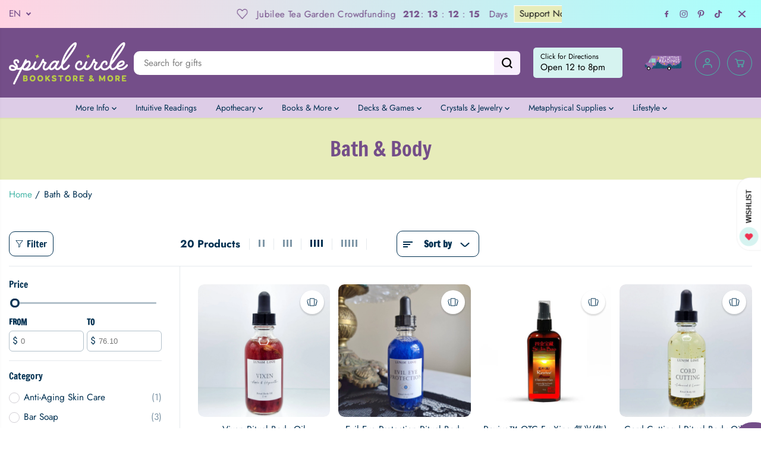

--- FILE ---
content_type: text/html; charset=utf-8
request_url: https://www.spiralcircle.com/collections/bath-body
body_size: 75934
content:
<!doctype html>
<html class="no-js" lang="en">
  <head>
    <meta charset="utf-8">
    <meta http-equiv="X-UA-Compatible" content="IE=edge,chrome=1">
    <meta name="viewport" content="width=device-width,initial-scale=1"><meta property="og:site_name" content="Spiral Circle">
<meta property="og:url" content="https://www.spiralcircle.com/collections/bath-body">
<meta property="og:title" content="Bath &amp; Body">
<meta property="og:type" content="product.group">
<meta property="og:description" content="A community bookstore &amp; gift boutique selling candles, crystals, jewelry, tarot decks, singing bowls, incense, clothing, accessories, home decor &amp; more.">
  <script type="application/ld+json">
    {
      "@context": "http://schema.org",
      "@type": "Organization",
      "name": "Spiral Circle","sameAs": ["","https:\/\/www.facebook.com\/spiralcirclebookstore","https:\/\/www.pinterest.com\/spiralcirclebookstore\/","https:\/\/www.instagram.com\/spiralcirclebookstore\/","","","",""],
      "url":"https:\/\/www.spiralcircle.com"}
  </script>
  

<meta name="twitter:card" content="summary_large_image">
<meta name="twitter:title" content="Bath &amp; Body">
<meta name="twitter:description" content="A community bookstore &amp; gift boutique selling candles, crystals, jewelry, tarot decks, singing bowls, incense, clothing, accessories, home decor &amp; more.">
<link rel="canonical" href="https://www.spiralcircle.com/collections/bath-body">
    <link rel="preconnect" href="https://cdn.shopify.com" crossorigin><link rel="preconnect" href="https://fonts.shopifycdn.com" crossorigin><title>Bath &amp; Body</title><script>window.performance && window.performance.mark && window.performance.mark('shopify.content_for_header.start');</script><meta name="google-site-verification" content="Dq0lQFLNhn-CjQXgN7IU9AXS6ReifX80b3MQeYjSm5g">
<meta name="facebook-domain-verification" content="djc9ttnedmp8xpqzvicnx6wwbdbsqq">
<meta id="shopify-digital-wallet" name="shopify-digital-wallet" content="/24434671721/digital_wallets/dialog">
<meta name="shopify-checkout-api-token" content="f672cde15dabd4514a01df048e44db59">
<meta id="in-context-paypal-metadata" data-shop-id="24434671721" data-venmo-supported="false" data-environment="production" data-locale="en_US" data-paypal-v4="true" data-currency="USD">
<link rel="alternate" type="application/atom+xml" title="Feed" href="/collections/bath-body.atom" />
<link rel="alternate" hreflang="x-default" href="https://www.spiralcircle.com/collections/bath-body">
<link rel="alternate" hreflang="en" href="https://www.spiralcircle.com/collections/bath-body">
<link rel="alternate" hreflang="es" href="https://www.spiralcircle.com/es/collections/bath-body">
<link rel="alternate" type="application/json+oembed" href="https://www.spiralcircle.com/collections/bath-body.oembed">
<script async="async" src="/checkouts/internal/preloads.js?locale=en-US"></script>
<link rel="preconnect" href="https://shop.app" crossorigin="anonymous">
<script async="async" src="https://shop.app/checkouts/internal/preloads.js?locale=en-US&shop_id=24434671721" crossorigin="anonymous"></script>
<script id="apple-pay-shop-capabilities" type="application/json">{"shopId":24434671721,"countryCode":"US","currencyCode":"USD","merchantCapabilities":["supports3DS"],"merchantId":"gid:\/\/shopify\/Shop\/24434671721","merchantName":"Spiral Circle","requiredBillingContactFields":["postalAddress","email","phone"],"requiredShippingContactFields":["postalAddress","email","phone"],"shippingType":"shipping","supportedNetworks":["visa","masterCard","amex","discover","elo","jcb"],"total":{"type":"pending","label":"Spiral Circle","amount":"1.00"},"shopifyPaymentsEnabled":true,"supportsSubscriptions":true}</script>
<script id="shopify-features" type="application/json">{"accessToken":"f672cde15dabd4514a01df048e44db59","betas":["rich-media-storefront-analytics"],"domain":"www.spiralcircle.com","predictiveSearch":true,"shopId":24434671721,"locale":"en"}</script>
<script>var Shopify = Shopify || {};
Shopify.shop = "spiral-circle-orlando.myshopify.com";
Shopify.locale = "en";
Shopify.currency = {"active":"USD","rate":"1.0"};
Shopify.country = "US";
Shopify.theme = {"name":"[CURRENT] Yuva published 12.02.25","id":138684694633,"schema_name":"Yuva","schema_version":"13.0.2","theme_store_id":1615,"role":"main"};
Shopify.theme.handle = "null";
Shopify.theme.style = {"id":null,"handle":null};
Shopify.cdnHost = "www.spiralcircle.com/cdn";
Shopify.routes = Shopify.routes || {};
Shopify.routes.root = "/";</script>
<script type="module">!function(o){(o.Shopify=o.Shopify||{}).modules=!0}(window);</script>
<script>!function(o){function n(){var o=[];function n(){o.push(Array.prototype.slice.apply(arguments))}return n.q=o,n}var t=o.Shopify=o.Shopify||{};t.loadFeatures=n(),t.autoloadFeatures=n()}(window);</script>
<script>
  window.ShopifyPay = window.ShopifyPay || {};
  window.ShopifyPay.apiHost = "shop.app\/pay";
  window.ShopifyPay.redirectState = null;
</script>
<script id="shop-js-analytics" type="application/json">{"pageType":"collection"}</script>
<script defer="defer" async type="module" src="//www.spiralcircle.com/cdn/shopifycloud/shop-js/modules/v2/client.init-shop-cart-sync_BN7fPSNr.en.esm.js"></script>
<script defer="defer" async type="module" src="//www.spiralcircle.com/cdn/shopifycloud/shop-js/modules/v2/chunk.common_Cbph3Kss.esm.js"></script>
<script defer="defer" async type="module" src="//www.spiralcircle.com/cdn/shopifycloud/shop-js/modules/v2/chunk.modal_DKumMAJ1.esm.js"></script>
<script type="module">
  await import("//www.spiralcircle.com/cdn/shopifycloud/shop-js/modules/v2/client.init-shop-cart-sync_BN7fPSNr.en.esm.js");
await import("//www.spiralcircle.com/cdn/shopifycloud/shop-js/modules/v2/chunk.common_Cbph3Kss.esm.js");
await import("//www.spiralcircle.com/cdn/shopifycloud/shop-js/modules/v2/chunk.modal_DKumMAJ1.esm.js");

  window.Shopify.SignInWithShop?.initShopCartSync?.({"fedCMEnabled":true,"windoidEnabled":true});

</script>
<script>
  window.Shopify = window.Shopify || {};
  if (!window.Shopify.featureAssets) window.Shopify.featureAssets = {};
  window.Shopify.featureAssets['shop-js'] = {"shop-cart-sync":["modules/v2/client.shop-cart-sync_CJVUk8Jm.en.esm.js","modules/v2/chunk.common_Cbph3Kss.esm.js","modules/v2/chunk.modal_DKumMAJ1.esm.js"],"init-fed-cm":["modules/v2/client.init-fed-cm_7Fvt41F4.en.esm.js","modules/v2/chunk.common_Cbph3Kss.esm.js","modules/v2/chunk.modal_DKumMAJ1.esm.js"],"init-shop-email-lookup-coordinator":["modules/v2/client.init-shop-email-lookup-coordinator_Cc088_bR.en.esm.js","modules/v2/chunk.common_Cbph3Kss.esm.js","modules/v2/chunk.modal_DKumMAJ1.esm.js"],"init-windoid":["modules/v2/client.init-windoid_hPopwJRj.en.esm.js","modules/v2/chunk.common_Cbph3Kss.esm.js","modules/v2/chunk.modal_DKumMAJ1.esm.js"],"shop-button":["modules/v2/client.shop-button_B0jaPSNF.en.esm.js","modules/v2/chunk.common_Cbph3Kss.esm.js","modules/v2/chunk.modal_DKumMAJ1.esm.js"],"shop-cash-offers":["modules/v2/client.shop-cash-offers_DPIskqss.en.esm.js","modules/v2/chunk.common_Cbph3Kss.esm.js","modules/v2/chunk.modal_DKumMAJ1.esm.js"],"shop-toast-manager":["modules/v2/client.shop-toast-manager_CK7RT69O.en.esm.js","modules/v2/chunk.common_Cbph3Kss.esm.js","modules/v2/chunk.modal_DKumMAJ1.esm.js"],"init-shop-cart-sync":["modules/v2/client.init-shop-cart-sync_BN7fPSNr.en.esm.js","modules/v2/chunk.common_Cbph3Kss.esm.js","modules/v2/chunk.modal_DKumMAJ1.esm.js"],"init-customer-accounts-sign-up":["modules/v2/client.init-customer-accounts-sign-up_CfPf4CXf.en.esm.js","modules/v2/client.shop-login-button_DeIztwXF.en.esm.js","modules/v2/chunk.common_Cbph3Kss.esm.js","modules/v2/chunk.modal_DKumMAJ1.esm.js"],"pay-button":["modules/v2/client.pay-button_CgIwFSYN.en.esm.js","modules/v2/chunk.common_Cbph3Kss.esm.js","modules/v2/chunk.modal_DKumMAJ1.esm.js"],"init-customer-accounts":["modules/v2/client.init-customer-accounts_DQ3x16JI.en.esm.js","modules/v2/client.shop-login-button_DeIztwXF.en.esm.js","modules/v2/chunk.common_Cbph3Kss.esm.js","modules/v2/chunk.modal_DKumMAJ1.esm.js"],"avatar":["modules/v2/client.avatar_BTnouDA3.en.esm.js"],"init-shop-for-new-customer-accounts":["modules/v2/client.init-shop-for-new-customer-accounts_CsZy_esa.en.esm.js","modules/v2/client.shop-login-button_DeIztwXF.en.esm.js","modules/v2/chunk.common_Cbph3Kss.esm.js","modules/v2/chunk.modal_DKumMAJ1.esm.js"],"shop-follow-button":["modules/v2/client.shop-follow-button_BRMJjgGd.en.esm.js","modules/v2/chunk.common_Cbph3Kss.esm.js","modules/v2/chunk.modal_DKumMAJ1.esm.js"],"checkout-modal":["modules/v2/client.checkout-modal_B9Drz_yf.en.esm.js","modules/v2/chunk.common_Cbph3Kss.esm.js","modules/v2/chunk.modal_DKumMAJ1.esm.js"],"shop-login-button":["modules/v2/client.shop-login-button_DeIztwXF.en.esm.js","modules/v2/chunk.common_Cbph3Kss.esm.js","modules/v2/chunk.modal_DKumMAJ1.esm.js"],"lead-capture":["modules/v2/client.lead-capture_DXYzFM3R.en.esm.js","modules/v2/chunk.common_Cbph3Kss.esm.js","modules/v2/chunk.modal_DKumMAJ1.esm.js"],"shop-login":["modules/v2/client.shop-login_CA5pJqmO.en.esm.js","modules/v2/chunk.common_Cbph3Kss.esm.js","modules/v2/chunk.modal_DKumMAJ1.esm.js"],"payment-terms":["modules/v2/client.payment-terms_BxzfvcZJ.en.esm.js","modules/v2/chunk.common_Cbph3Kss.esm.js","modules/v2/chunk.modal_DKumMAJ1.esm.js"]};
</script>
<script id="__st">var __st={"a":24434671721,"offset":-18000,"reqid":"fe34fe10-ec53-4c9e-b83d-aae0c8dd2259-1769770055","pageurl":"www.spiralcircle.com\/collections\/bath-body","u":"4c8dc74a257d","p":"collection","rtyp":"collection","rid":266197106793};</script>
<script>window.ShopifyPaypalV4VisibilityTracking = true;</script>
<script id="captcha-bootstrap">!function(){'use strict';const t='contact',e='account',n='new_comment',o=[[t,t],['blogs',n],['comments',n],[t,'customer']],c=[[e,'customer_login'],[e,'guest_login'],[e,'recover_customer_password'],[e,'create_customer']],r=t=>t.map((([t,e])=>`form[action*='/${t}']:not([data-nocaptcha='true']) input[name='form_type'][value='${e}']`)).join(','),a=t=>()=>t?[...document.querySelectorAll(t)].map((t=>t.form)):[];function s(){const t=[...o],e=r(t);return a(e)}const i='password',u='form_key',d=['recaptcha-v3-token','g-recaptcha-response','h-captcha-response',i],f=()=>{try{return window.sessionStorage}catch{return}},m='__shopify_v',_=t=>t.elements[u];function p(t,e,n=!1){try{const o=window.sessionStorage,c=JSON.parse(o.getItem(e)),{data:r}=function(t){const{data:e,action:n}=t;return t[m]||n?{data:e,action:n}:{data:t,action:n}}(c);for(const[e,n]of Object.entries(r))t.elements[e]&&(t.elements[e].value=n);n&&o.removeItem(e)}catch(o){console.error('form repopulation failed',{error:o})}}const l='form_type',E='cptcha';function T(t){t.dataset[E]=!0}const w=window,h=w.document,L='Shopify',v='ce_forms',y='captcha';let A=!1;((t,e)=>{const n=(g='f06e6c50-85a8-45c8-87d0-21a2b65856fe',I='https://cdn.shopify.com/shopifycloud/storefront-forms-hcaptcha/ce_storefront_forms_captcha_hcaptcha.v1.5.2.iife.js',D={infoText:'Protected by hCaptcha',privacyText:'Privacy',termsText:'Terms'},(t,e,n)=>{const o=w[L][v],c=o.bindForm;if(c)return c(t,g,e,D).then(n);var r;o.q.push([[t,g,e,D],n]),r=I,A||(h.body.append(Object.assign(h.createElement('script'),{id:'captcha-provider',async:!0,src:r})),A=!0)});var g,I,D;w[L]=w[L]||{},w[L][v]=w[L][v]||{},w[L][v].q=[],w[L][y]=w[L][y]||{},w[L][y].protect=function(t,e){n(t,void 0,e),T(t)},Object.freeze(w[L][y]),function(t,e,n,w,h,L){const[v,y,A,g]=function(t,e,n){const i=e?o:[],u=t?c:[],d=[...i,...u],f=r(d),m=r(i),_=r(d.filter((([t,e])=>n.includes(e))));return[a(f),a(m),a(_),s()]}(w,h,L),I=t=>{const e=t.target;return e instanceof HTMLFormElement?e:e&&e.form},D=t=>v().includes(t);t.addEventListener('submit',(t=>{const e=I(t);if(!e)return;const n=D(e)&&!e.dataset.hcaptchaBound&&!e.dataset.recaptchaBound,o=_(e),c=g().includes(e)&&(!o||!o.value);(n||c)&&t.preventDefault(),c&&!n&&(function(t){try{if(!f())return;!function(t){const e=f();if(!e)return;const n=_(t);if(!n)return;const o=n.value;o&&e.removeItem(o)}(t);const e=Array.from(Array(32),(()=>Math.random().toString(36)[2])).join('');!function(t,e){_(t)||t.append(Object.assign(document.createElement('input'),{type:'hidden',name:u})),t.elements[u].value=e}(t,e),function(t,e){const n=f();if(!n)return;const o=[...t.querySelectorAll(`input[type='${i}']`)].map((({name:t})=>t)),c=[...d,...o],r={};for(const[a,s]of new FormData(t).entries())c.includes(a)||(r[a]=s);n.setItem(e,JSON.stringify({[m]:1,action:t.action,data:r}))}(t,e)}catch(e){console.error('failed to persist form',e)}}(e),e.submit())}));const S=(t,e)=>{t&&!t.dataset[E]&&(n(t,e.some((e=>e===t))),T(t))};for(const o of['focusin','change'])t.addEventListener(o,(t=>{const e=I(t);D(e)&&S(e,y())}));const B=e.get('form_key'),M=e.get(l),P=B&&M;t.addEventListener('DOMContentLoaded',(()=>{const t=y();if(P)for(const e of t)e.elements[l].value===M&&p(e,B);[...new Set([...A(),...v().filter((t=>'true'===t.dataset.shopifyCaptcha))])].forEach((e=>S(e,t)))}))}(h,new URLSearchParams(w.location.search),n,t,e,['guest_login'])})(!1,!0)}();</script>
<script integrity="sha256-4kQ18oKyAcykRKYeNunJcIwy7WH5gtpwJnB7kiuLZ1E=" data-source-attribution="shopify.loadfeatures" defer="defer" src="//www.spiralcircle.com/cdn/shopifycloud/storefront/assets/storefront/load_feature-a0a9edcb.js" crossorigin="anonymous"></script>
<script crossorigin="anonymous" defer="defer" src="//www.spiralcircle.com/cdn/shopifycloud/storefront/assets/shopify_pay/storefront-65b4c6d7.js?v=20250812"></script>
<script data-source-attribution="shopify.dynamic_checkout.dynamic.init">var Shopify=Shopify||{};Shopify.PaymentButton=Shopify.PaymentButton||{isStorefrontPortableWallets:!0,init:function(){window.Shopify.PaymentButton.init=function(){};var t=document.createElement("script");t.src="https://www.spiralcircle.com/cdn/shopifycloud/portable-wallets/latest/portable-wallets.en.js",t.type="module",document.head.appendChild(t)}};
</script>
<script data-source-attribution="shopify.dynamic_checkout.buyer_consent">
  function portableWalletsHideBuyerConsent(e){var t=document.getElementById("shopify-buyer-consent"),n=document.getElementById("shopify-subscription-policy-button");t&&n&&(t.classList.add("hidden"),t.setAttribute("aria-hidden","true"),n.removeEventListener("click",e))}function portableWalletsShowBuyerConsent(e){var t=document.getElementById("shopify-buyer-consent"),n=document.getElementById("shopify-subscription-policy-button");t&&n&&(t.classList.remove("hidden"),t.removeAttribute("aria-hidden"),n.addEventListener("click",e))}window.Shopify?.PaymentButton&&(window.Shopify.PaymentButton.hideBuyerConsent=portableWalletsHideBuyerConsent,window.Shopify.PaymentButton.showBuyerConsent=portableWalletsShowBuyerConsent);
</script>
<script data-source-attribution="shopify.dynamic_checkout.cart.bootstrap">document.addEventListener("DOMContentLoaded",(function(){function t(){return document.querySelector("shopify-accelerated-checkout-cart, shopify-accelerated-checkout")}if(t())Shopify.PaymentButton.init();else{new MutationObserver((function(e,n){t()&&(Shopify.PaymentButton.init(),n.disconnect())})).observe(document.body,{childList:!0,subtree:!0})}}));
</script>
<script id='scb4127' type='text/javascript' async='' src='https://www.spiralcircle.com/cdn/shopifycloud/privacy-banner/storefront-banner.js'></script><link id="shopify-accelerated-checkout-styles" rel="stylesheet" media="screen" href="https://www.spiralcircle.com/cdn/shopifycloud/portable-wallets/latest/accelerated-checkout-backwards-compat.css" crossorigin="anonymous">
<style id="shopify-accelerated-checkout-cart">
        #shopify-buyer-consent {
  margin-top: 1em;
  display: inline-block;
  width: 100%;
}

#shopify-buyer-consent.hidden {
  display: none;
}

#shopify-subscription-policy-button {
  background: none;
  border: none;
  padding: 0;
  text-decoration: underline;
  font-size: inherit;
  cursor: pointer;
}

#shopify-subscription-policy-button::before {
  box-shadow: none;
}

      </style>

<script>window.performance && window.performance.mark && window.performance.mark('shopify.content_for_header.end');</script>
    <script>
      document.documentElement.className = document.documentElement.className.replace('no-js', 'js');
    </script><style>
  /*============= page loader css start ========*/
  .yv-page-loader {
    position: fixed;
    width: 100%;
    height: 100%;
    background-color: rgba(255, 255, 255, 1);
    left: 0;
    top: 0;
    display: flex;
    align-items: center;
    justify-content: center;
    z-index: 99;
    opacity: 0;
    transform: translateY(-100%);
  }
  .page-loading .yv-page-loader {
    opacity: 1;
    transform: translateY(0);
  }
  .yv-page-loader img {
    max-width: 100px;
  }
  /*============= page loader css end ========*/
</style>
<style data-shopify>
  @font-face {
  font-family: Jost;
  font-weight: 400;
  font-style: normal;
  font-display: swap;
  src: url("//www.spiralcircle.com/cdn/fonts/jost/jost_n4.d47a1b6347ce4a4c9f437608011273009d91f2b7.woff2") format("woff2"),
       url("//www.spiralcircle.com/cdn/fonts/jost/jost_n4.791c46290e672b3f85c3d1c651ef2efa3819eadd.woff") format("woff");
}

  @font-face {
  font-family: Jost;
  font-weight: 700;
  font-style: normal;
  font-display: swap;
  src: url("//www.spiralcircle.com/cdn/fonts/jost/jost_n7.921dc18c13fa0b0c94c5e2517ffe06139c3615a3.woff2") format("woff2"),
       url("//www.spiralcircle.com/cdn/fonts/jost/jost_n7.cbfc16c98c1e195f46c536e775e4e959c5f2f22b.woff") format("woff");
}

  @font-face {
  font-family: Jost;
  font-weight: 400;
  font-style: italic;
  font-display: swap;
  src: url("//www.spiralcircle.com/cdn/fonts/jost/jost_i4.b690098389649750ada222b9763d55796c5283a5.woff2") format("woff2"),
       url("//www.spiralcircle.com/cdn/fonts/jost/jost_i4.fd766415a47e50b9e391ae7ec04e2ae25e7e28b0.woff") format("woff");
}

  @font-face {
  font-family: Jost;
  font-weight: 700;
  font-style: italic;
  font-display: swap;
  src: url("//www.spiralcircle.com/cdn/fonts/jost/jost_i7.d8201b854e41e19d7ed9b1a31fe4fe71deea6d3f.woff2") format("woff2"),
       url("//www.spiralcircle.com/cdn/fonts/jost/jost_i7.eae515c34e26b6c853efddc3fc0c552e0de63757.woff") format("woff");
}

  @font-face {
  font-family: "Francois One";
  font-weight: 400;
  font-style: normal;
  font-display: swap;
  src: url("//www.spiralcircle.com/cdn/fonts/francois_one/francoisone_n4.70339cd20b7fa74dc81d81fea266bdef08579b3d.woff2") format("woff2"),
       url("//www.spiralcircle.com/cdn/fonts/francois_one/francoisone_n4.ab789bc904a66cbd54ab33b696d898b6c767eb48.woff") format("woff");
}

  
  @font-face {
  font-family: Pacifico;
  font-weight: 400;
  font-style: normal;
  font-display: swap;
  src: url("//www.spiralcircle.com/cdn/fonts/pacifico/pacifico_n4.70d15be9aa2255257fe626d87fbc1ed38436b047.woff2") format("woff2"),
       url("//www.spiralcircle.com/cdn/fonts/pacifico/pacifico_n4.a3007cff6385e4e75c208a720cd121ff3558d293.woff") format("woff");
}

  
  
  :root {
    --body-background: #ffffff;
    --gray: #cfcbcb;
    --dark-gray: #747474;
    --green:#6cad61;
    --red:#ec7c7c;
    --heading-font-family:"Francois One",sans-serif;
    --heading-font-weight:400;
    --heading-font-style:normal;
    --font-family:Jost,sans-serif;
    --font-weight:400;
    --font-style:normal;
    --body-font-weight-bold: 300;
    --accent-font-family: Pacifico,cursive;
    --accent_spacing: 0.0em;
    --accent-font-style:normal; ;
    --accent_line_height: 1.6;
    --accent-font-weight: 400;
    --thin:100;
    --light:300;
    --normal:400;
    --medium:500;
    --semibold:600;
    --bold:700;
    --extrabold:900;
    --theme-color: #48b7a9;
    --theme-light-color: rgba(72, 183, 169, 0.1);
    --colorTextBody: #003051;
    --colorLightTextBody: rgba(0, 48, 81, 0.5);
    --colorXlightTextBody: rgba(0, 48, 81, 0.3);
    --colorXXlightTextBody: rgba(0, 48, 81, 0.1);
    --cartDotColor: #f4bc2f;
    --cartDotColorLight:rgba(244, 188, 47, 0.3);
    --cartDotColorNull:rgba(244, 188, 47, 0);
    --colorBtnPrimary: #744e89;
    --colorBtnPrimaryText: #ffffff;
    --colorBtnPrimaryBorder: #744e89;
    --colorBtnSecondary: #ffffff;
    --colorBtnSecondaryText:#744e89;
    --colorBtnSecondaryBorder:#ffffff;
    --primaryColorBody: #ffffff;
    --primaryColorXlightBody: rgba(255, 255, 255, 0.3);
    --primaryColorXXlightBody: rgba(255, 255, 255, 0.1);
    --saleBadgeBg:#f4bc2f;
    --saleBadgeText:#ffffff;
    --soldBadgeBg:#d84027;
    --soldBadgeText:#ffffff;
    --preorderBadgeBg:#E22120;
    --preorderBadgeText:#ffffff;
    --customBadgeBg:#000000;
    --customBadgeText:#ffffff;
    --secondaryColorBody: #d6f3f0;
    --product-grid-image-size:contain;
    --primaryCardBackground: #ffffff;
    --secondaryCardBackground: #ffffff;
    --tertiaryCardBackground: #ffffff;
    --quaternaryCardBackground: #ffffff;
    --gradientCardBackground: #ffffff;
    --primaryCardText: #000000;
    --secondaryCardText: #000000;
    --tertiaryCardText: #000000;
    --quaternaryCardText: #000000;
    --gradientCardText: ;
    --cardRadius: 10px;
    --inputRadius: 10px;
    --primaryBorderColor: #000000;
    --secondaryBorderColor: #000000;
    --tertiaryBorderColor: #000000;
    --quaternaryBorderColor: #000000;
    --gradientBorderColor: ;
     --line-clamp-count: 2;
    
--primarySocialIconBg:#e6e6e6;
      --primaryAlternateBg:#f2f2f2;--secondarySocialIconBg:#afe7e2;--tertiarySocialIconBg:#004e84;--quaternarySocialIconBg:#c6a9d7;
--cartBottomBg:#e6e6e6;
    --secondarycolorTextBody: #000000;
    --secondaryColorLightTextBody: rgba(0, 0, 0, 0.5);
    --secondaryColorXlightTextBody: rgba(0, 0, 0, 0.3);
    --secondaryColorXXlightTextBody: rgba(0, 0, 0, 0.1);
    --secondary_heading_color: #000000;
    --secondary_subheading_color: #181818;
    --tertiaryColorBody:#003051;
    --tertiarycolorTextBody: #48b7a9;
    --tertiaryColorLightTextBody: rgba(72, 183, 169, 0.5);
    --tertiaryColorXlightTextBody: rgba(72, 183, 169, 0.3);
    --tertiaryColorXXlightTextBody: rgba(72, 183, 169, 0.1);
    --tertiary_heading_color: #ffffff;
    --tertiary_subheading_color: #181818;
    --gradientColorBody: linear-gradient(20deg, rgba(214, 243, 240, 1) 43%, rgba(221, 204, 231, 0.64) 76%);
    --quaternaryColorBody: #ddcce7;
    --quaternarycolorTextBody: #000000;
    --quaternaryColorLightTextBody: rgba(0, 0, 0, 0.5);
    --quaternaryColorXlightTextBody: rgba(0, 0, 0, 0.3);
    --quaternaryColorXXlightTextBody: rgba(0, 0, 0, 0.1);
    --quaternary_heading_color: #181818;
    --quaternary_subheading_color: #181818;
    --colorImageBg: rgba(0,0,0,0);
    --colorImageBorder: #000000;
    --productImageBorder:0;
    --articleImageBorder:0;
    --collectionImageBorder:0;
    --colorTextSavings: #a82044;
    --colorBgSavings: #f47f93;
    --heading_color: #003051;
    --subheading_color: #181818;
    --heading_base_size: 1.0;
    --heading_spacing: 0.0em;
    --heading_line_height: 1.3;
    --base_spacing: 0.0em;
    --base_line_height: 1.5;
    --text_base_size: 1.1;
    --buttonRadius: 6px;
    --productGridRadius: ;
    --headingTextTransform:;
    --buttonFontFamily: var(--font-family);
    --buttonFontStyle: var(--font-style);
    --buttonFontWeight: var(--font-weight);
    --variantFontFamily: var(--font-family);
    --variantFontStyle: var(--font-style);
    --variantFontWeight: var(--font-weight);
    --filtersHeadingFontFamily: var(--heading-font-family);
    --filtersHeadingFontStyle: var(--heading-font-style);
    --filtersHeadingFontWeight: var(--heading-font-weight);
    --priceFontFamily: var(--font-family);
    --priceFontStyle: var(--font-style);
    --priceFontWeight: var(--font-weight);
    --tabHeadingFontFamily: var(--font-family);
    --tabHeadingFontStyle: var(--font-style);
    --tabHeadingFontWeight: var(--font-weight);
    --tabHeadingTextTransform:;
    --navigationFontFamily: var(--font-family);
    --navigationFontStyle: var(--font-style);
    --navigationFontWeight: var(--font-weight);
    --navigationTextTransform:;
    --variantTextTransform:uppercase;
    --xsmallText:calc(var(--text_base_size) * 10px);
    --smallText: calc(var(--text_base_size) * 12px);
    --text: calc(var(--text_base_size) * 14px);
    --mediumText: calc(var(--text_base_size) * 16px);
    --largeText: calc(var(--text_base_size) * 18px);
    --xlargeText:  calc(var(--text_base_size) * 20px);
    --buttonAnimationDirection:translateY(100%);
  }

  @media (min-width:1025px) {
        
    .button:before,
    .pdp-action-container button.shopify-payment-button__button--hidden:before,
    .pdp-action-container button.shopify-payment-button__button:before,
    .tertiary-button:before {
        content: "";
        position: absolute;top:0;
          left:0;
          width:100%;
          height:0;z-index: -1;
        transition: 0.6s ease-in-out;
    }
    .button:hover:before,
    .pdp-action-container button.shopify-payment-button__button--hidden:hover:before,
    .pdp-action-container button.shopify-payment-button__button:hover:before,
    .secondary-button:hover:before {bottom:0;
        top:auto;
        height:100%;}
    
  }
  .yv-product-title{
    opacity:1.0;
  } 
  .countryflags { display:flex; height: 20px; flex-shrink: 0; filter: drop-shadow(0px 2px 3px rgb(0 0 0 / 0.1)); }
  .countryflag__AD { background-position: 0 0; } .countryflag__AE { background-position: -21px 0; } .countryflag__AF {
  background-position: 0 -21px; } .countryflag__African_nion { background-position: -21px -21px; } .countryflag__AG {
  background-position: -42px 0; } .countryflag__AI { background-position: -42px -21px; } .countryflag__AL {
  background-position: 0 -42px; } .countryflag__AM { background-position: -21px -42px; } .countryflag__AMS {
  background-position: -42px -42px; } .countryflag__AO { background-position: -63px 0; } .countryflag__AQ {
  background-position: -63px -21px; } .countryflag__AR { background-position: -63px -42px; } .countryflag__AS {
  background-position: 0 -63px; } .countryflag__AT { background-position: -21px -63px; } .countryflag__AU {
  background-position: -42px -63px; } .countryflag__AW { background-position: -63px -63px; } .countryflag__AX {
  background-position: -84px 0; } .countryflag__AZ { background-position: -84px -21px; } .countryflag__BA {
  background-position: -84px -42px; } .countryflag__BB { background-position: -84px -63px; } .countryflag__BD {
  background-position: 0 -84px; } .countryflag__BE { background-position: -21px -84px; } .countryflag__BF {
  background-position: -42px -84px; } .countryflag__BG { background-position: -63px -84px; } .countryflag__BH {
  background-position: -84px -84px; } .countryflag__BI { background-position: -105px 0; } .countryflag__BJ {
  background-position: -105px -21px; } .countryflag__BL { background-position: -105px -42px; } .countryflag__BM {
  background-position: -105px -63px; } .countryflag__BN { background-position: -105px -84px; } .countryflag__BO {
  background-position: 0 -105px; } .countryflag__BQ-BO { background-position: -21px -105px; } .countryflag__BQ-SA {
  background-position: -42px -105px; } .countryflag__BQ-SE { background-position: -63px -105px; } .countryflag__BR {
  background-position: -84px -105px; } .countryflag__BS { background-position: -105px -105px; } .countryflag__BT {
  background-position: -126px 0; } .countryflag__BV { background-position: -126px -21px; } .countryflag__BW {
  background-position: -126px -42px; } .countryflag__BY { background-position: -126px -63px; } .countryflag__BZ {
  background-position: -126px -84px; } .countryflag__CA { background-position: -126px -105px; } .countryflag__CC {
  background-position: 0 -126px; } .countryflag__CD { background-position: -21px -126px; } .countryflag__CF {
  background-position: -42px -126px; } .countryflag__CG { background-position: -63px -126px; } .countryflag__CH {
  background-position: -84px -126px; } .countryflag__CI { background-position: -105px -126px; } .countryflag__CK {
  background-position: -126px -126px; } .countryflag__CL { background-position: -147px 0; } .countryflag__CM {
  background-position: -147px -21px; } .countryflag__CN { background-position: -147px -42px; } .countryflag__CO {
  background-position: -147px -63px; } .countryflag__CR { background-position: -147px -84px; } .countryflag__CU {
  background-position: -147px -105px; } .countryflag__CV { background-position: -147px -126px; } .countryflag__CW {
  background-position: 0 -147px; } .countryflag__CX { background-position: -21px -147px; } .countryflag__CY {
  background-position: -42px -147px; } .countryflag__CZ { background-position: -63px -147px; } .countryflag__DE {
  background-position: -84px -147px; } .countryflag__DJ { background-position: -105px -147px; } .countryflag__DK {
  background-position: -126px -147px; } .countryflag__DM { background-position: -147px -147px; } .countryflag__DO {
  background-position: -168px 0; } .countryflag__DZ { background-position: -168px -21px; } .countryflag__EC {
  background-position: -168px -42px; } .countryflag__EE { background-position: -168px -63px; } .countryflag__EG {
  background-position: -168px -84px; } .countryflag__EH { background-position: -168px -105px; } .countryflag__ER {
  background-position: -168px -126px; } .countryflag__ES { background-position: -168px -147px; } .countryflag__ET {
  background-position: 0 -168px; } .countryflag__EUROPE { background-position: -21px -168px; } .countryflag__FI {
  background-position: -42px -168px; } .countryflag__FJ { background-position: -63px -168px; } .countryflag__FK {
  background-position: -84px -168px; } .countryflag__FM { background-position: -105px -168px; } .countryflag__FO {
  background-position: -126px -168px; } .countryflag__FR { background-position: -147px -168px; } .countryflag__GA {
  background-position: -168px -168px; } .countryflag__GB { background-position: -189px -63px; } .countryflag__GB-NIR {
  background-position: -189px -21px; } .countryflag__GB-SCT { background-position: -189px -42px; } .countryflag__GB-UKM {
  background-position: -189px -63px; } .countryflag__GB-WLS { background-position: -189px -84px; } .countryflag__GD {
  background-position: -189px -105px; } .countryflag__GE { background-position: -189px -126px; } .countryflag__GF {
  background-position: -189px -147px; } .countryflag__GG { background-position: -189px -168px; } .countryflag__GH {
  background-position: 0 -189px; } .countryflag__GI { background-position: -21px -189px; } .countryflag__GL {
  background-position: -42px -189px; } .countryflag__GM { background-position: -63px -189px; } .countryflag__GN {
  background-position: -84px -189px; } .countryflag__GP { background-position: -105px -189px; } .countryflag__GP {
  background-position: -126px -189px; } .countryflag__GQ { background-position: -147px -189px; } .countryflag__GR {
  background-position: -168px -189px; } .countryflag__GS { background-position: -189px -189px; } .countryflag__GT {
  background-position: -210px 0; } .countryflag__GU { background-position: -210px -21px; } .countryflag__GW {
  background-position: -210px -42px; } .countryflag__GY { background-position: -210px -63px; } .countryflag__HK {
  background-position: -210px -84px; } .countryflag__HM { background-position: -210px -105px; } .countryflag__HN {
  background-position: -210px -126px; } .countryflag__HR { background-position: -210px -147px; } .countryflag__HT {
  background-position: -210px -168px; } .countryflag__HU { background-position: -210px -189px; } .countryflag__ID {
  background-position: 0 -210px; } .countryflag__IE { background-position: -21px -210px; } .countryflag__IL {
  background-position: -42px -210px; } .countryflag__IM { background-position: -63px -210px; } .countryflag__IN {
  background-position: -84px -210px; } .countryflag__IO { background-position: -105px -210px; } .countryflag__IQ {
  background-position: -126px -210px; } .countryflag__IR { background-position: -147px -210px; } .countryflag__IS {
  background-position: -168px -210px; } .countryflag__IT { background-position: -189px -210px; } .countryflag__JE {
  background-position: -210px -210px; } .countryflag__JM { background-position: -231px 0; } .countryflag__JO {
  background-position: -231px -21px; } .countryflag__JP { background-position: -231px -42px; } .countryflag__KG {
  background-position: -231px -63px; } .countryflag__KH { background-position: -231px -84px; } .countryflag__KI {
  background-position: -231px -105px; } .countryflag__KM { background-position: -231px -126px; } .countryflag__KN {
  background-position: -231px -147px; } .countryflag__KN-SK { background-position: -231px -168px; } .countryflag__KP {
  background-position: -231px -189px; } .countryflag__KR { background-position: -231px -210px; } .countryflag__KW {
  background-position: 0 -231px; } .countryflag__KY { background-position: -21px -231px; } .countryflag__KZ {
  background-position: -42px -231px; } .countryflag__LA { background-position: -63px -231px; } .countryflag__LB {
  background-position: -84px -231px; } .countryflag__LC { background-position: -105px -231px; } .countryflag__LI {
  background-position: -126px -231px; } .countryflag__LK { background-position: -147px -231px; } .countryflag__LR {
  background-position: -168px -231px; } .countryflag__LS { background-position: -189px -231px; } .countryflag__LT {
  background-position: -210px -231px; } .countryflag__LU { background-position: -231px -231px; } .countryflag__LV {
  background-position: -252px 0; } .countryflag__LY { background-position: -252px -21px; } .countryflag__MA {
  background-position: -252px -42px; } .countryflag__MC { background-position: -252px -63px; } .countryflag__MD {
  background-position: -252px -84px; } .countryflag__ME { background-position: -252px -105px; } .countryflag__MF {
  background-position: -252px -126px; } .countryflag__MG { background-position: -252px -147px; } .countryflag__MH {
  background-position: -252px -168px; } .countryflag__MK { background-position: -252px -189px; } .countryflag__ML {
  background-position: -252px -210px; } .countryflag__MM { background-position: -252px -231px; } .countryflag__MN {
  background-position: 0 -252px; } .countryflag__MO { background-position: -21px -252px; } .countryflag__MP {
  background-position: -42px -252px; } .countryflag__MQ { background-position: -63px -252px; } .countryflag__MQ-UNF {
  background-position: -84px -252px; } .countryflag__MR { background-position: -105px -252px; } .countryflag__MS {
  background-position: -126px -252px; } .countryflag__MT { background-position: -147px -252px; } .countryflag__MU {
  background-position: -168px -252px; } .countryflag__MV { background-position: -189px -252px; } .countryflag__MW {
  background-position: -210px -252px; } .countryflag__MX { background-position: -231px -252px; } .countryflag__MY {
  background-position: -252px -252px; } .countryflag__MZ { background-position: -273px 0; } .countryflag__NA {
  background-position: -273px -21px; } .countryflag__NC { background-position: -273px -42px; } .countryflag__NE {
  background-position: -273px -63px; } .countryflag__NF { background-position: -273px -84px; } .countryflag__NG {
  background-position: -273px -105px; } .countryflag__NI { background-position: -273px -126px; } .countryflag__NL {
  background-position: -273px -147px; } .countryflag__NO { background-position: -273px -168px; } .countryflag__NP {
  background-position: -273px -189px; } .countryflag__NR { background-position: -273px -210px; } .countryflag__NU {
  background-position: -273px -231px; } .countryflag__NZ { background-position: -273px -252px; } .countryflag__OM {
  background-position: 0 -273px; } .countryflag__PA { background-position: -21px -273px; } .countryflag__PE {
  background-position: -42px -273px; } .countryflag__PF { background-position: -63px -273px; } .countryflag__PG {
  background-position: -84px -273px; } .countryflag__PH { background-position: -105px -273px; } .countryflag__PK {
  background-position: -126px -273px; } .countryflag__PL { background-position: -147px -273px; } .countryflag__PM {
  background-position: -168px -273px; } .countryflag__PM-UNF { background-position: -189px -273px; } .countryflag__PN {
  background-position: -210px -273px; } .countryflag__PR { background-position: -231px -273px; } .countryflag__PS {
  background-position: -252px -273px; } .countryflag__PT { background-position: -273px -273px; } .countryflag__PW {
  background-position: -294px 0; } .countryflag__PY { background-position: -294px -21px; } .countryflag__QA {
  background-position: -294px -42px; } .countryflag__RAINBOW { background-position: -294px -63px; } .countryflag__RE {
  background-position: -294px -84px; } .countryflag__RO { background-position: -294px -105px; } .countryflag__RS {
  background-position: -294px -126px; } .countryflag__RU { background-position: -294px -147px; } .countryflag__RW {
  background-position: -294px -168px; } .countryflag__SA { background-position: -294px -189px; } .countryflag__SB {
  background-position: -294px -210px; } .countryflag__SC { background-position: -294px -231px; } .countryflag__SD {
  background-position: -294px -252px; } .countryflag__SE { background-position: -294px -273px; } .countryflag__SG {
  background-position: 0 -294px; } .countryflag__SH { background-position: -21px -294px; } .countryflag__SI {
  background-position: -42px -294px; } .countryflag__SJ { background-position: -63px -294px; } .countryflag__SK {
  background-position: -84px -294px; } .countryflag__SL { background-position: -105px -294px; } .countryflag__SM {
  background-position: -126px -294px; } .countryflag__SN { background-position: -147px -294px; } .countryflag__SO {
  background-position: -168px -294px; } .countryflag__SR { background-position: -189px -294px; } .countryflag__SS {
  background-position: -210px -294px; } .countryflag__ST { background-position: -231px -294px; } .countryflag__SV {
  background-position: -252px -294px; } .countryflag__SX { background-position: -273px -294px; } .countryflag__SY {
  background-position: -294px -294px; } .countryflag__SZ { background-position: -315px 0; } .countryflag__TC {
  background-position: -315px -21px; } .countryflag__TD { background-position: -315px -42px; } .countryflag__TF {
  background-position: -315px -63px; } .countryflag__TG { background-position: -315px -84px; } .countryflag__TH {
  background-position: -315px -105px; } .countryflag__TJ { background-position: -315px -126px; } .countryflag__TK {
  background-position: -315px -147px; } .countryflag__TL { background-position: -315px -168px; } .countryflag__TM {
  background-position: -315px -189px; } .countryflag__TN { background-position: -315px -210px; } .countryflag__TO {
  background-position: -315px -231px; } .countryflag__TR { background-position: -315px -252px; } .countryflag__TT {
  background-position: -315px -273px; } .countryflag__TV { background-position: -315px -294px; } .countryflag__TW {
  background-position: 0 -315px; } .countryflag__TZ { background-position: -21px -315px; } .countryflag__UA {
  background-position: -42px -315px; } .countryflag__UG { background-position: -63px -315px; } .countryflag__UM {
  background-position: -84px -315px; } .countryflag__Union_f_outh_merican_ations { background-position: -105px -315px; }
  .countryflag__US { background-position: -126px -315px; } .countryflag__UY { background-position: -147px -315px; }
  .countryflag__UZ { background-position: -168px -315px; } .countryflag__VA { background-position: -189px -315px; }
  .countryflag__VC { background-position: -210px -315px; } .countryflag__VE { background-position: -231px -315px; }
  .countryflag__VG { background-position: -252px -315px; } .countryflag__VI { background-position: -273px -315px; }
  .countryflag__VN { background-position: -294px -315px; } .countryflag__VU { background-position: -315px -315px; }
  .countryflag__WF { background-position: -336px 0; } .countryflag__WS { background-position: -336px -21px; }
  .countryflag__XK { background-position: -336px -42px; } .countryflag__YE { background-position: -336px -63px; }
  .countryflag__YT-UNF { background-position: -336px -84px; } .countryflag__ZA { background-position: -336px -105px; }
  .countryflag__ZM { background-position: -336px -126px; } .countryflag__ZW { background-position: -336px -147px; }
  .langdrop {
    display: flex;
    align-items: center;
  }
  .langdrop .select-box {
    margin: 0 5px;
  }
  .langdrop .select-box .form-control {
    padding: 4px 10px;
    min-height: 36px;
    min-width: 140px;
    max-width: 200px;
    border-radius: 5px;
    background: var(--footer-form-bg);
    color: var(--footer-form-text-color);
    border-color: var(--footer-form-border-color);
  }
  .country-dropdown,
  .lang-dropdown {
    position: relative;
  }
  .country-dropdown-item {
    position: relative;
    min-height: 40px;
    max-width: 100%;
    width: max-content;
    padding: 4px 10px 4px;
    padding-right: 30px;
    display: flex;
    align-items: center;
    border: 0;
    font-size: var(--text);
    border-radius: 5px;
    text-transform: uppercase;
  }
  .footer-dropdown .country-dropdown-item {
    min-height: 44px;
    padding: 4px 24px 4px 10px;
  }
  .countryflags {
      margin-right: 10px;
  }
  .country-dropdown-item .country-name {
    line-height: 11px;
  }
  .active .country-dropdown-expand {
    max-height: 300px;
    overflow: auto;
    transition: max-height 0.5s ease;
  }
  .country-dropdown-expand {
      display: none;
      position: absolute;
      width: max-content;
      min-width: 100px;
      max-height: 300px;
      overflow-y: auto;
      background: var(--primaryColorBody);
      left: 0;
      bottom: 120%;
      border-radius: 5px;
      z-index: 2;
      transition: all 0.5s ease;
      box-shadow: 0 1px 10px #00000026;
  }
  .announcement-bar-main-wrapper .country-dropdown-expand {
    bottom: auto;
    top: 100%;
  }
  .country-list {
    padding: 6px 4px;
  }
  .country-list-item {
    color: var(--footer-text-color);
    padding: 5px 10px;
    font-size: var(--small-text);
  }
  .country-list-item .custom-checkbox {
    display: flex;
    align-items: flex-start;
    padding-left: 0;
    background: transparent;
    color: var(--footer-form-text-color);
    font-size: var(--xsmall-text);
    text-align: left;
  }
  .country-dropdown-item:after {
    border-bottom-style: solid;
    border-bottom-width: 2px;
    border-right-style: solid;
    border-right-width: 2px;
    content: "";
    display: inline-block;
    height: 6px;
    right: 14px;
    position: absolute;
    top: calc(50% - 5px);
    width: 6px;
    border-color: var(--footer-form-text-color);
    filter: none;
    transform: rotate(45deg);
  }
  
  
  
  
</style>
<link href="//www.spiralcircle.com/cdn/shop/t/63/assets/common.min.css?v=179279524211604699501764700906" as="style" rel="preload">
<link href="//www.spiralcircle.com/cdn/shop/t/63/assets/customer.css?v=90915295638819142111764700907" as="style" rel="preload">
<link href="//www.spiralcircle.com/cdn/shop/t/63/assets/header.min.css?v=55497428753249953111764700911" as="style" rel="preload">
<link href="//www.spiralcircle.com/cdn/shop/t/63/assets/footer.min.css?v=25253241281639914281764700911" as="style" rel="preload">
<link href="//www.spiralcircle.com/cdn/shop/t/63/assets/theme.min.css?v=157398323197773546251764700924" as="style" rel="preload">
<link href="//www.spiralcircle.com/cdn/shop/t/63/assets/responsive.min.css?v=104875283478717207631764700921" as="style" rel="preload">
<link href="//www.spiralcircle.com/cdn/shop/t/63/assets/fancybox.min.css?v=82321193459872401151764700908" as="style" rel="preload">
<link href="//www.spiralcircle.com/cdn/shop/t/63/assets/flickity.min.css?v=49248182386471138231764700910" as="style" rel="preload">

  <link href="//www.spiralcircle.com/cdn/shop/t/63/assets/aos.css?v=114628232695009691351764700900" as="style" rel="preload">

<link href="//www.spiralcircle.com/cdn/shop/t/63/assets/flickity.min.css?v=49248182386471138231764700910" rel="stylesheet" type="text/css" media="all" />
<link href="//www.spiralcircle.com/cdn/shop/t/63/assets/fancybox.min.css?v=82321193459872401151764700908" rel="stylesheet" type="text/css" media="all" />
<link href="//www.spiralcircle.com/cdn/shop/t/63/assets/common.min.css?v=179279524211604699501764700906" rel="stylesheet" type="text/css" media="all" />
<link href="//www.spiralcircle.com/cdn/shop/t/63/assets/customer.css?v=90915295638819142111764700907" rel="stylesheet" type="text/css" media="all" />
<link href="//www.spiralcircle.com/cdn/shop/t/63/assets/header.min.css?v=55497428753249953111764700911" rel="stylesheet" type="text/css" media="all" />
<link href="//www.spiralcircle.com/cdn/shop/t/63/assets/footer.min.css?v=25253241281639914281764700911" rel="stylesheet" type="text/css" media="all" />
<link href="//www.spiralcircle.com/cdn/shop/t/63/assets/theme.min.css?v=157398323197773546251764700924" rel="stylesheet" type="text/css" media="all" />
<link href="//www.spiralcircle.com/cdn/shop/t/63/assets/responsive.min.css?v=104875283478717207631764700921" rel="stylesheet" type="text/css" media="all" />

  <link href="//www.spiralcircle.com/cdn/shop/t/63/assets/aos.css?v=114628232695009691351764700900" rel="stylesheet" type="text/css" media="all" />



  <link rel="stylesheet" href="//www.spiralcircle.com/cdn/shop/t/63/assets/nouislider.min.css?v=37059483690359527951764700917">

<script>       
  var focusElement = '';
  var productSlider;
  var productThumbSlider; 
    const moneyFormat = '${{amount}}';
    const moneyFormatWithoutCurrency = '{{amount}}';
  const freeShippingBarText = ``;
  const freeShippingBarSuccessText = ``;
  const shopCurrency = `USD`;
  const freeShippingBarAmount = 0;const freeShippingBarStatus = true;const gridPickupAvailabilityStatus = true;const addToCartText = 'Add to cart';
  const preorderText = 'Preorder';
  const preorderStatus = false;
  const soldOutText = 'Sold out';
  const saleText = 'Sale';
  const saleOffText = 'OFF';
  const regularPriceText = 'Regular price';
  const comparePriceText = 'Sale price'; 
  const savedPriceText = 'You saved';
  const unitPriceText = 'Unit price';
  const priceVariText = 'From [[price]]';
  const cartTitleLabel = 'Your cart';
  const errorLabel = 'Error';
  const notAvailableLabel = 'We do not ship to this destination.';
  const variantStyle = 'swatch';
  const pickUpAvialabiliyHeading = 'Pick up availability';
  const productGridContentAlignment = 'text-center';
  const unavailableText = 'Unavailable';
  const oneTimePurchaseText = 'One Time Purchase';
  const showSavedAmount = true;
  const savedAmountStyle = 'currency';
  const quickViewHeading = 'Quick View';
  const searchSuggestions = true;
  const searchPageResults = true;
  const searchArticleResults = true;
  const searchCollectionResults = true;
  const searchDrawerSuggestionHead = 'Related queries';
  const searchDrawerProductHead = 'Products';
  const searchDrawerArticleHead = 'Articles';
  const searchDrawerPageHead = 'Pages';
  const searchAllResultText = 'See all Results';
  const searchRecentTitleText = 'Recent Search';
  const searchNoResultText = 'No Result Found.';
  const searchForText = 'Search for';
  const searchResultText = 'Results';
  const searchNoSuggestionText = 'No suggestions found.';
  const searchProductImageHeight = 'image-square';
  const searchArticleImageHeight = 'image-square';
  const showMoreText = 'Show More';
  const showLessText = 'Show Less';
  const readMoreText = 'Read More';
  const animationStatus = true;
  const rootUrl = '/';
  const cartUrl = '/cart.js';
  const mainCartUrl = '/cart';
  const cartStatusEmpty = `Your cart is empty.`;
  const cartStatusNotEmpty = `Your cart has already some items.`;var emptyCartStatus = true;const cartAdd = '/cart/add';
  const cartAddUrl = '/cart/add.js';
  const cartUpdateUrl = '/cart/update.js';
  const cartChangeUrl = '/cart/change.js';
  const cartClearUrl = '/cart/clear.js';
  const cartChangeError = "You can only add [qty] of this item to your cart.";
  const productRecommendationUrl = '/recommendations/products';
  const googleMapApiKey = 'AIzaSyAeAJPFBW5bgP27NXbJzXN5DWhnIbtAQbM';
  const searchUrl = '/search';
  const preLoadLoadGif = `<div class="yv_load">
          <svg xmlns="http://www.w3.org/2000/svg" xmlns:xlink="http://www.w3.org/1999/xlink"
               style="margin: auto; display: block; shape-rendering: auto;"
               width="200px" height="200px" viewBox="0 0 100 100" preserveAspectRatio="xMidYMid" class="svg-loader" >
            <circle cx="50" cy="50" fill="none" stroke="#dddddd" stroke-width="6" r="35" stroke-dasharray="164.93361431346415 56.97787143782138">
              <animateTransform attributeName="transform" type="rotate" repeatCount="indefinite" dur="1s" values="0 50 50;360 50 50" keyTimes="0;1"/>
            </circle>
          </svg>
    </div>`;
  const noImage = `<svg class="placeholder-svg" xmlns="http://www.w3.org/2000/svg" viewBox="0 0 525.5 525.5"><path d="M324.5 212.7H203c-1.6 0-2.8 1.3-2.8 2.8V308c0 1.6 1.3 2.8 2.8 2.8h121.6c1.6 0 2.8-1.3 2.8-2.8v-92.5c0-1.6-1.3-2.8-2.9-2.8zm1.1 95.3c0 .6-.5 1.1-1.1 1.1H203c-.6 0-1.1-.5-1.1-1.1v-92.5c0-.6.5-1.1 1.1-1.1h121.6c.6 0 1.1.5 1.1 1.1V308z"/><path d="M210.4 299.5H240v.1s.1 0 .2-.1h75.2v-76.2h-105v76.2zm1.8-7.2l20-20c1.6-1.6 3.8-2.5 6.1-2.5s4.5.9 6.1 2.5l1.5 1.5 16.8 16.8c-12.9 3.3-20.7 6.3-22.8 7.2h-27.7v-5.5zm101.5-10.1c-20.1 1.7-36.7 4.8-49.1 7.9l-16.9-16.9 26.3-26.3c1.6-1.6 3.8-2.5 6.1-2.5s4.5.9 6.1 2.5l27.5 27.5v7.8zm-68.9 15.5c9.7-3.5 33.9-10.9 68.9-13.8v13.8h-68.9zm68.9-72.7v46.8l-26.2-26.2c-1.9-1.9-4.5-3-7.3-3s-5.4 1.1-7.3 3l-26.3 26.3-.9-.9c-1.9-1.9-4.5-3-7.3-3s-5.4 1.1-7.3 3l-18.8 18.8V225h101.4z"/><path d="M232.8 254c4.6 0 8.3-3.7 8.3-8.3s-3.7-8.3-8.3-8.3-8.3 3.7-8.3 8.3 3.7 8.3 8.3 8.3zm0-14.9c3.6 0 6.6 2.9 6.6 6.6s-2.9 6.6-6.6 6.6-6.6-2.9-6.6-6.6 3-6.6 6.6-6.6z"/></svg>`;
  const noProductImage = `<svg class="placeholder-svg" xmlns="http://www.w3.org/2000/svg" viewBox="0 0 525.5 525.5"><path d="M375.5 345.2c0-.1 0-.1 0 0 0-.1 0-.1 0 0-1.1-2.9-2.3-5.5-3.4-7.8-1.4-4.7-2.4-13.8-.5-19.8 3.4-10.6 3.6-40.6 1.2-54.5-2.3-14-12.3-29.8-18.5-36.9-5.3-6.2-12.8-14.9-15.4-17.9 8.6-5.6 13.3-13.3 14-23 0-.3 0-.6.1-.8.4-4.1-.6-9.9-3.9-13.5-2.1-2.3-4.8-3.5-8-3.5h-54.9c-.8-7.1-3-13-5.2-17.5-6.8-13.9-12.5-16.5-21.2-16.5h-.7c-8.7 0-14.4 2.5-21.2 16.5-2.2 4.5-4.4 10.4-5.2 17.5h-48.5c-3.2 0-5.9 1.2-8 3.5-3.2 3.6-4.3 9.3-3.9 13.5 0 .2 0 .5.1.8.7 9.8 5.4 17.4 14 23-2.6 3.1-10.1 11.7-15.4 17.9-6.1 7.2-16.1 22.9-18.5 36.9-2.2 13.3-1.2 47.4 1 54.9 1.1 3.8 1.4 14.5-.2 19.4-1.2 2.4-2.3 5-3.4 7.9-4.4 11.6-6.2 26.3-5 32.6 1.8 9.9 16.5 14.4 29.4 14.4h176.8c12.9 0 27.6-4.5 29.4-14.4 1.2-6.5-.5-21.1-5-32.7zm-97.7-178c.3-3.2.8-10.6-.2-18 2.4 4.3 5 10.5 5.9 18h-5.7zm-36.3-17.9c-1 7.4-.5 14.8-.2 18h-5.7c.9-7.5 3.5-13.7 5.9-18zm4.5-6.9c0-.1.1-.2.1-.4 4.4-5.3 8.4-5.8 13.1-5.8h.7c4.7 0 8.7.6 13.1 5.8 0 .1 0 .2.1.4 3.2 8.9 2.2 21.2 1.8 25h-30.7c-.4-3.8-1.3-16.1 1.8-25zm-70.7 42.5c0-.3 0-.6-.1-.9-.3-3.4.5-8.4 3.1-11.3 1-1.1 2.1-1.7 3.4-2.1l-.6.6c-2.8 3.1-3.7 8.1-3.3 11.6 0 .2 0 .5.1.8.3 3.5.9 11.7 10.6 18.8.3.2.8.2 1-.2.2-.3.2-.8-.2-1-9.2-6.7-9.8-14.4-10-17.7 0-.3 0-.6-.1-.8-.3-3.2.5-7.7 3-10.5.8-.8 1.7-1.5 2.6-1.9h155.7c1 .4 1.9 1.1 2.6 1.9 2.5 2.8 3.3 7.3 3 10.5 0 .2 0 .5-.1.8-.3 3.6-1 13.1-13.8 20.1-.3.2-.5.6-.3 1 .1.2.4.4.6.4.1 0 .2 0 .3-.1 13.5-7.5 14.3-17.5 14.6-21.3 0-.3 0-.5.1-.8.4-3.5-.5-8.5-3.3-11.6l-.6-.6c1.3.4 2.5 1.1 3.4 2.1 2.6 2.9 3.5 7.9 3.1 11.3 0 .3 0 .6-.1.9-1.5 20.9-23.6 31.4-65.5 31.4h-43.8c-41.8 0-63.9-10.5-65.4-31.4zm91 89.1h-7c0-1.5 0-3-.1-4.2-.2-12.5-2.2-31.1-2.7-35.1h3.6c.8 0 1.4-.6 1.4-1.4v-14.1h2.4v14.1c0 .8.6 1.4 1.4 1.4h3.7c-.4 3.9-2.4 22.6-2.7 35.1v4.2zm65.3 11.9h-16.8c-.4 0-.7.3-.7.7 0 .4.3.7.7.7h16.8v2.8h-62.2c0-.9-.1-1.9-.1-2.8h33.9c.4 0 .7-.3.7-.7 0-.4-.3-.7-.7-.7h-33.9c-.1-3.2-.1-6.3-.1-9h62.5v9zm-12.5 24.4h-6.3l.2-1.6h5.9l.2 1.6zm-5.8-4.5l1.6-12.3h2l1.6 12.3h-5.2zm-57-19.9h-62.4v-9h62.5c0 2.7 0 5.8-.1 9zm-62.4 1.4h62.4c0 .9-.1 1.8-.1 2.8H194v-2.8zm65.2 0h7.3c0 .9.1 1.8.1 2.8H259c.1-.9.1-1.8.1-2.8zm7.2-1.4h-7.2c.1-3.2.1-6.3.1-9h7c0 2.7 0 5.8.1 9zm-7.7-66.7v6.8h-9v-6.8h9zm-8.9 8.3h9v.7h-9v-.7zm0 2.1h9v2.3h-9v-2.3zm26-1.4h-9v-.7h9v.7zm-9 3.7v-2.3h9v2.3h-9zm9-5.9h-9v-6.8h9v6.8zm-119.3 91.1c-2.1-7.1-3-40.9-.9-53.6 2.2-13.5 11.9-28.6 17.8-35.6 5.6-6.5 13.5-15.7 15.7-18.3 11.4 6.4 28.7 9.6 51.8 9.6h6v14.1c0 .8.6 1.4 1.4 1.4h5.4c.3 3.1 2.4 22.4 2.7 35.1 0 1.2.1 2.6.1 4.2h-63.9c-.8 0-1.4.6-1.4 1.4v16.1c0 .8.6 1.4 1.4 1.4H256c-.8 11.8-2.8 24.7-8 33.3-2.6 4.4-4.9 8.5-6.9 12.2-.4.7-.1 1.6.6 1.9.2.1.4.2.6.2.5 0 1-.3 1.3-.8 1.9-3.7 4.2-7.7 6.8-12.1 5.4-9.1 7.6-22.5 8.4-34.7h7.8c.7 11.2 2.6 23.5 7.1 32.4.2.5.8.8 1.3.8.2 0 .4 0 .6-.2.7-.4 1-1.2.6-1.9-4.3-8.5-6.1-20.3-6.8-31.1H312l-2.4 18.6c-.1.4.1.8.3 1.1.3.3.7.5 1.1.5h9.6c.4 0 .8-.2 1.1-.5.3-.3.4-.7.3-1.1l-2.4-18.6H333c.8 0 1.4-.6 1.4-1.4v-16.1c0-.8-.6-1.4-1.4-1.4h-63.9c0-1.5 0-2.9.1-4.2.2-12.7 2.3-32 2.7-35.1h5.2c.8 0 1.4-.6 1.4-1.4v-14.1h6.2c23.1 0 40.4-3.2 51.8-9.6 2.3 2.6 10.1 11.8 15.7 18.3 5.9 6.9 15.6 22.1 17.8 35.6 2.2 13.4 2 43.2-1.1 53.1-1.2 3.9-1.4 8.7-1 13-1.7-2.8-2.9-4.4-3-4.6-.2-.3-.6-.5-.9-.6h-.5c-.2 0-.4.1-.5.2-.6.5-.8 1.4-.3 2 0 0 .2.3.5.8 1.4 2.1 5.6 8.4 8.9 16.7h-42.9v-43.8c0-.8-.6-1.4-1.4-1.4s-1.4.6-1.4 1.4v44.9c0 .1-.1.2-.1.3 0 .1 0 .2.1.3v9c-1.1 2-3.9 3.7-10.5 3.7h-7.5c-.4 0-.7.3-.7.7 0 .4.3.7.7.7h7.5c5 0 8.5-.9 10.5-2.8-.1 3.1-1.5 6.5-10.5 6.5H210.4c-9 0-10.5-3.4-10.5-6.5 2 1.9 5.5 2.8 10.5 2.8h67.4c.4 0 .7-.3.7-.7 0-.4-.3-.7-.7-.7h-67.4c-6.7 0-9.4-1.7-10.5-3.7v-54.5c0-.8-.6-1.4-1.4-1.4s-1.4.6-1.4 1.4v43.8h-43.6c4.2-10.2 9.4-17.4 9.5-17.5.5-.6.3-1.5-.3-2s-1.5-.3-2 .3c-.1.2-1.4 2-3.2 5 .1-4.9-.4-10.2-1.1-12.8zm221.4 60.2c-1.5 8.3-14.9 12-26.6 12H174.4c-11.8 0-25.1-3.8-26.6-12-1-5.7.6-19.3 4.6-30.2H197v9.8c0 6.4 4.5 9.7 13.4 9.7h105.4c8.9 0 13.4-3.3 13.4-9.7v-9.8h44c4 10.9 5.6 24.5 4.6 30.2z"/><path d="M286.1 359.3c0 .4.3.7.7.7h14.7c.4 0 .7-.3.7-.7 0-.4-.3-.7-.7-.7h-14.7c-.3 0-.7.3-.7.7zm5.3-145.6c13.5-.5 24.7-2.3 33.5-5.3.4-.1.6-.5.4-.9-.1-.4-.5-.6-.9-.4-8.6 3-19.7 4.7-33 5.2-.4 0-.7.3-.7.7 0 .4.3.7.7.7zm-11.3.1c.4 0 .7-.3.7-.7 0-.4-.3-.7-.7-.7H242c-19.9 0-35.3-2.5-45.9-7.4-.4-.2-.8 0-.9.3-.2.4 0 .8.3.9 10.8 5 26.4 7.5 46.5 7.5h38.1zm-7.2 116.9c.4.1.9.1 1.4.1 1.7 0 3.4-.7 4.7-1.9 1.4-1.4 1.9-3.2 1.5-5-.2-.8-.9-1.2-1.7-1.1-.8.2-1.2.9-1.1 1.7.3 1.2-.4 2-.7 2.4-.9.9-2.2 1.3-3.4 1-.8-.2-1.5.3-1.7 1.1s.2 1.5 1 1.7z"/><path d="M275.5 331.6c-.8 0-1.4.6-1.5 1.4 0 .8.6 1.4 1.4 1.5h.3c3.6 0 7-2.8 7.7-6.3.2-.8-.4-1.5-1.1-1.7-.8-.2-1.5.4-1.7 1.1-.4 2.3-2.8 4.2-5.1 4zm5.4 1.6c-.6.5-.6 1.4-.1 2 1.1 1.3 2.5 2.2 4.2 2.8.2.1.3.1.5.1.6 0 1.1-.3 1.3-.9.3-.7-.1-1.6-.8-1.8-1.2-.5-2.2-1.2-3-2.1-.6-.6-1.5-.6-2.1-.1zm-38.2 12.7c.5 0 .9 0 1.4-.1.8-.2 1.3-.9 1.1-1.7-.2-.8-.9-1.3-1.7-1.1-1.2.3-2.5-.1-3.4-1-.4-.4-1-1.2-.8-2.4.2-.8-.3-1.5-1.1-1.7-.8-.2-1.5.3-1.7 1.1-.4 1.8.1 3.7 1.5 5 1.2 1.2 2.9 1.9 4.7 1.9z"/><path d="M241.2 349.6h.3c.8 0 1.4-.7 1.4-1.5s-.7-1.4-1.5-1.4c-2.3.1-4.6-1.7-5.1-4-.2-.8-.9-1.3-1.7-1.1-.8.2-1.3.9-1.1 1.7.7 3.5 4.1 6.3 7.7 6.3zm-9.7 3.6c.2 0 .3 0 .5-.1 1.6-.6 3-1.6 4.2-2.8.5-.6.5-1.5-.1-2s-1.5-.5-2 .1c-.8.9-1.8 1.6-3 2.1-.7.3-1.1 1.1-.8 1.8 0 .6.6.9 1.2.9z"/></svg>`;
  const noResultFound = `<div class="nodatafound_wrapper">
  <div class="nodatafound_box">
    <svg width="113" height="112" viewBox="0 0 113 112" fill="none" xmlns="http://www.w3.org/2000/svg">
      <path opacity="0.6" d="M54.7148 112C84.5491 112 108.715 87.8144 108.715 58C108.715 28.1856 84.5292 4 54.7148 4C24.9005 4 0.714844 28.1459 0.714844 57.9602C0.714844 87.7746 24.9005 112 54.7148 112Z" fill="#DFDFDF"/>
      <path d="M83.8909 16H23.5188C19.7455 16 16.7148 19.1593 16.7148 23H90.7148C90.6948 19.118 87.6641 16 83.8909 16Z" fill="#D9D9D9"/>
      <path d="M16.755 23H90.7148V78.6662C90.7148 81.1631 89.7119 83.5213 87.9466 85.2652C86.1814 87.0091 83.7542 88 81.2668 88H26.1629C23.6354 88 21.2483 87.0091 19.4831 85.2652C17.7178 83.5213 16.7148 81.1235 16.7148 78.6662V23H16.755Z" fill="white"/>
      <path d="M29.4578 57.3904H3.75461C1.69756 57.3904 0 59.0472 0 61.1432V97.8931C0 99.9492 1.65762 101.646 3.75461 101.646H29.4578C31.5148 101.646 33.2124 99.9891 33.2124 97.8931V61.1432C33.1724 59.0672 31.5148 57.3904 29.4578 57.3904Z" fill="white"/>
      <path d="M102.632 0H74.233C72.895 0 71.8564 1.07794 71.8564 2.37546V15.71C71.8564 17.0475 72.9349 18.0855 74.233 18.0855H102.632C103.97 18.0855 105.009 17.0075 105.009 15.71V2.39543C105.049 1.07794 103.97 0 102.632 0Z" fill="white"/>
      <path d="M26.5358 76H6.89339C6.24519 76 5.71484 76.45 5.71484 77C5.71484 77.55 6.24519 78 6.89339 78H26.5358C27.184 78 27.7143 77.55 27.7143 77C27.734 76.45 27.184 76 26.5358 76Z" fill="#DFDFDF"/>
      <path d="M26.5273 93H6.90186C6.249 93 5.71484 93.4407 5.71484 94C5.71484 94.5593 6.249 95 6.90186 95H26.5273C27.1802 95 27.7143 94.5593 27.7143 94C27.7341 93.4576 27.1802 93 26.5273 93Z" fill="#D9D9D9"/>
      <path d="M26.5273 84H6.90186C6.249 84 5.71484 84.4407 5.71484 85C5.71484 85.5593 6.249 86 6.90186 86H26.5273C27.1802 86 27.7143 85.5593 27.7143 85C27.7341 84.4576 27.1802 84 26.5273 84Z" fill="#D9D9D9"/>
      <path d="M14.2565 63H8.17318C6.81901 63 5.71484 64 5.71484 65.2264V66.7736C5.71484 68 6.81901 69 8.17318 69H14.2565C15.6107 69 16.7148 68 16.7148 66.7736V65.2264C16.7148 64 15.6107 63 14.2565 63Z" fill="#DFDFDF"/>
      <path d="M78.7148 12C80.367 12 81.7148 10.6522 81.7148 9C81.7148 7.34783 80.367 6 78.7148 6C77.0627 6 75.7148 7.34783 75.7148 9C75.7148 10.6522 77.0409 12 78.7148 12Z" fill="#D9D9D9"/>
      <path d="M88.7149 12C90.367 12 91.7148 10.6522 91.7148 9C91.7148 7.34783 90.367 6 88.7149 6C87.0627 6 85.7148 7.34783 85.7148 9C85.7366 10.6522 87.0409 12 88.7149 12Z" fill="#D9D9D9"/>
      <path d="M98.7148 12C100.367 12 101.715 10.6522 101.715 9C101.715 7.34783 100.367 6 98.7148 6C97.0627 6 95.7148 7.34783 95.7148 9C95.7366 10.6522 97.0409 12 98.7148 12Z" fill="#D9D9D9"/>
      <path d="M69.2148 89C82.7334 89 93.7148 78.0186 93.7148 64.5C93.7148 50.9814 82.7334 40 69.2148 40C55.6962 40 44.7148 50.9814 44.7148 64.5C44.7347 78.0186 55.6764 89 69.2148 89Z" fill="url(#paint0_linear_13_189)" fill-opacity="0.2"/>
      <path d="M72.4826 64.9903L76.1675 61.3204C76.5184 60.9515 76.6939 60.466 76.6939 59.9806C76.6939 59.4757 76.4989 59.0097 76.1285 58.6408C75.758 58.2718 75.2901 58.0971 74.7832 58.0777C74.2763 58.0777 73.7889 58.2718 73.438 58.6019L69.7531 62.2719L66.0682 58.6019C65.8928 58.4078 65.6783 58.2718 65.4444 58.1553C65.2104 58.0388 64.9569 58 64.684 58C64.4305 58 64.1576 58.0388 63.9236 58.1359C63.6897 58.233 63.4752 58.3689 63.2802 58.5631C63.0853 58.7573 62.9488 58.9515 62.8513 59.2039C62.7538 59.4369 62.7148 59.6893 62.7148 59.9612C62.7148 60.2136 62.7733 60.4854 62.8708 60.7185C62.9878 60.9515 63.1243 61.165 63.3192 61.3398L67.0041 65.0097L63.3777 68.6602C63.1828 68.8349 63.0463 69.0485 62.9293 69.2816C62.8123 69.5146 62.7733 69.767 62.7733 70.0388C62.7733 70.2913 62.8123 70.5631 62.9098 70.7961C63.0073 71.0291 63.1438 71.2427 63.3387 71.4369C63.5337 71.6311 63.7287 71.767 63.9821 71.8641C64.2161 71.9612 64.4695 72 64.7425 72C64.9959 72 65.2689 71.9417 65.5029 71.8447C65.7368 71.7282 65.9513 71.5922 66.1267 71.3981L69.8116 67.7282L73.4964 71.3981C73.8669 71.7282 74.3543 71.9029 74.8417 71.8641C75.3291 71.8447 75.797 71.6505 76.148 71.301C76.4989 70.9515 76.6939 70.4854 76.7134 70C76.7329 69.5146 76.5574 69.0485 76.226 68.6602L72.4826 64.9903Z" fill="#CCCCCC"/>
      <path d="M10.7007 4.74272C10.9516 3.75243 12.4781 3.75243 12.729 4.74272L13.5864 8.0631C13.6909 8.41262 13.9628 8.68447 14.3392 8.76213L17.915 9.55825C18.9815 9.79126 18.9815 11.2087 17.915 11.4417L14.3392 12.2379C13.9628 12.3349 13.67 12.5874 13.5864 12.9369L12.729 16.2573C12.4781 17.2476 10.9516 17.2476 10.7007 16.2573L9.8433 12.9369C9.73875 12.5874 9.46689 12.3155 9.09049 12.2379L5.51469 11.4417C4.44823 11.2087 4.44823 9.79126 5.51469 9.55825L9.09049 8.76213C9.46689 8.66505 9.75966 8.41262 9.8433 8.0631L10.7007 4.74272Z" fill="#D9D9D9"/>
      <path fill-rule="evenodd" clip-rule="evenodd" d="M52.7148 4.93104C53.6459 4.93104 54.4321 4.27586 54.4321 3.5C54.4321 2.72414 53.6459 2.06897 52.7148 2.06897C51.7838 2.06897 50.9976 2.72414 50.9976 3.5C50.9976 4.27586 51.7424 4.93104 52.7148 4.93104ZM52.7148 6C54.37 6 55.7148 4.87931 55.7148 3.5C55.7148 2.12069 54.37 1 52.7148 1C51.0597 1 49.7148 2.12069 49.7148 3.5C49.7148 4.87931 51.0597 6 52.7148 6Z" fill="#D9D9D9"/>
      <path fill-rule="evenodd" clip-rule="evenodd" d="M107.715 29.7172C108.646 29.7172 109.432 28.931 109.432 28C109.432 27.069 108.646 26.2828 107.715 26.2828C106.784 26.2828 105.998 27.069 105.998 28C105.998 28.931 106.784 29.7172 107.715 29.7172ZM107.715 31C109.37 31 110.715 29.6552 110.715 28C110.715 26.3448 109.37 25 107.715 25C106.06 25 104.715 26.3448 104.715 28C104.715 29.6552 106.06 31 107.715 31Z" fill="#D9D9D9"/>
      <path d="M90.7786 78L83.7148 85.5391L103.651 103L110.715 95.4609L90.7786 78Z" fill="#D9D9D9"/>
      <path fill-rule="evenodd" clip-rule="evenodd" d="M98.7148 65C98.7148 81.0206 85.5116 94 69.2148 94C52.9181 94 39.7148 81.0206 39.7148 65C39.7148 48.9794 52.9181 36 69.2148 36C85.5116 36 98.7148 48.9794 98.7148 65ZM94.1857 65C94.1857 78.5559 82.9842 89.5675 69.1946 89.5675C55.405 89.5675 44.2035 78.5559 44.2035 65C44.2035 51.4441 55.405 40.4325 69.1946 40.4325C83.0246 40.4524 94.1857 51.4441 94.1857 65Z" fill="#D9D9D9"/>
      <path d="M103 102.701L110.163 95L111.25 95.9576C112.297 96.8953 112.933 98.1521 112.995 99.5486C113.056 100.945 112.564 102.262 111.62 103.299C110.655 104.317 109.362 104.935 107.926 104.995C106.489 105.055 105.134 104.576 104.067 103.658L103 102.701Z" fill="#D9D9D9"/>
      <defs>
        <linearGradient id="paint0_linear_13_189" x1="60.9937" y1="43.1766" x2="85.6663" y2="107.203" gradientUnits="userSpaceOnUse">
          <stop stop-color="white"/>
          <stop offset="1" stop-color="white"/>
        </linearGradient>
      </defs>
    </svg><h5>No  Found</h5></div>
</div>`;
  const cartDrawerEnable = true;
  var cartItemsCount = 0;
  const browserNotificationStatus = true;
  const browserNotificationBg = '#ffffff';
  const browserNotificationText = '#000000';
  const hapticFeedbackStatus = true;
  
  const browserNotificationShape = 'circle';
  
  const stickers = [
    `<svg width="228" height="199" viewBox="0 0 228 199" fill="none">
      <path d="M209.472 18.6241C184.75 -6.20803 144.639 -6.20803 119.889 18.6241L114 24.5324L108.111 18.6241C83.3891 -6.20803 43.278 -6.20803 18.5554 18.6241C6.16682 31.0262 0 47.3022 0 63.5506C0 79.7985 6.16682 96.0746 18.5554 108.477L24.4445 114.385L105.043 195.276C109.99 200.241 118.011 200.241 122.958 195.278L209.472 108.477C221.833 96.0746 228 79.7985 228 63.5506C228 47.3022 221.833 31.0262 209.472 18.6241Z" fill="currentColor"/>
      </svg>`,
    `<svg width="208" height="199" viewBox="0 0 208 199" fill="none">
      <path d="M104 34.1122L136.138 0L142.206 46.6002L188.138 38.0056L165.819 79.2941L208 99.5L165.819 119.706L188.138 160.994L142.206 152.4L136.138 199L104 164.888L71.8622 199L65.794 152.4L19.8622 160.994L42.1813 119.706L0 99.5L42.1813 79.2941L19.8622 38.0056L65.794 46.6002L71.8622 0L104 34.1122Z" fill="currentColor"/>
      </svg>
      `,
    `<svg width="183" height="199" viewBox="0 0 183 199" fill="none">
      <path d="M165.444 100.61C182.387 89.8993 188.079 67.7029 178.035 50.1437C168.174 32.9109 146.751 26.4398 129.09 34.8358C127.631 15.3618 111.379 0 91.5 0C72.2886 0 56.4679 14.3422 54.1053 32.884C37.0341 25.2149 16.515 31.2082 6.48806 47.566C-4.07819 64.8123 0.940359 87.1769 17.5565 98.3895C0.613428 109.101 -5.0792 131.297 4.96463 148.856C14.8265 166.089 36.2488 172.56 53.9098 164.164C55.3692 183.638 71.6213 199 91.5 199C110.711 199 126.532 184.658 128.895 166.116C145.966 173.778 166.482 167.788 176.509 151.431C187.075 134.181 182.056 111.823 165.444 100.61ZM91.5 131.832C73.6166 131.832 59.1171 117.355 59.1171 99.5C59.1171 81.6446 73.6166 67.1679 91.5 67.1679C109.383 67.1679 123.883 81.6446 123.883 99.5C123.883 117.355 109.383 131.832 91.5 131.832Z" fill="currentColor"/>
      </svg>
      `,
    `<svg width="199" height="199" viewBox="0 0 199 199" fill="none">
      <path d="M99.3936 199C154.305 199 199 154.353 199 99.5C199 44.6474 154.305 0 99.3936 0C44.4824 0 0 44.6474 0 99.5C0 154.353 44.4824 199 99.3936 199ZM112.589 58.0417C114.93 55.0652 118.123 53.3643 121.741 52.9391C125.359 52.5139 128.978 53.5769 131.957 55.9156L132.809 56.5534L133.66 55.703C136.214 53.1517 139.619 51.8761 143.237 51.8761C147.068 51.8761 150.687 53.3643 153.241 56.1282C157.923 61.0182 158.349 68.8846 154.092 74.1998C153.666 74.625 153.241 75.2628 152.815 75.688L137.278 90.5705C136.427 91.4209 135.363 91.8462 134.298 91.8462C133.447 91.8462 132.383 91.6335 131.744 90.9957L114.93 77.6015C111.951 75.2628 110.248 72.0737 109.822 68.4594C109.397 64.4199 110.461 60.8056 112.589 58.0417ZM141.109 108.642C142.173 108.642 143.45 109.067 144.089 109.918C144.727 110.768 145.366 111.831 145.366 113.107C144.727 137.982 124.508 157.542 99.3936 157.542C74.2791 157.542 54.0599 137.982 53.2086 113.107C53.2086 112.044 53.6342 110.768 54.4856 109.918C55.3369 109.067 56.4011 108.642 57.4652 108.642H141.109ZM44.4824 58.0417C46.8235 55.0652 50.016 53.3643 53.6342 52.9391C57.2524 52.5139 60.8706 53.5769 63.8503 55.9156L64.7016 56.5534L65.5529 55.703C68.1069 53.1517 71.5123 51.8761 75.1305 51.8761C78.9615 51.8761 82.5797 53.3643 85.1337 56.1282C89.816 61.0182 90.2417 68.8846 85.985 74.1998C85.5594 74.625 85.1337 75.2628 84.708 75.688L69.1711 90.5705C68.3198 91.4209 67.2556 91.8462 66.1914 91.8462C65.3401 91.8462 64.2759 91.6335 63.6374 90.9957L46.8235 77.6015C43.8438 75.2628 42.1412 72.0737 41.7155 68.4594C41.2898 64.4199 42.354 60.8056 44.4824 58.0417Z" fill="currentColor"/>
      </svg>`,
    `<svg width="166" height="199" viewBox="0 0 166 199" fill="none">
      <path d="M165.011 168.266L152.574 57.4336C152.242 54.6144 149.92 52.5139 147.101 52.5139H115.814V33.0561C115.814 14.8144 100.889 0 82.6473 0C64.4057 0 49.4807 14.8144 49.4807 33.0561V52.5139H18.2487C15.4296 52.5139 13.0526 54.6697 12.7762 57.4336C12.7209 58.1522 4.48455 129.682 0.172883 168.266C-0.711562 176.06 1.83122 183.909 7.02733 189.769C12.2787 195.628 19.7412 199 27.6459 199H137.538C145.388 199 152.905 195.628 158.157 189.769C163.408 183.909 165.896 176.06 165.011 168.266ZM104.758 52.5139H60.5362V33.0561C60.5362 20.895 70.4862 11.0556 82.6473 11.0556C94.8084 11.0556 104.758 20.9503 104.758 33.0561V52.5139Z" fill="currentColor"/>
      </svg>`,
    `<svg width="199" height="199" viewBox="0 0 199 199" fill="none">
      <path d="M187.681 72.1325C183.501 67.9609 181.204 62.4044 181.204 56.4953C181.204 35.1566 163.841 17.7944 142.503 17.7944C136.594 17.7944 131.037 15.493 126.865 11.3173C111.784 -3.76829 87.2315 -3.77658 72.1293 11.3173C67.9578 15.4972 62.4012 17.7944 56.4922 17.7944C35.1534 17.7944 17.7913 35.1566 17.7913 56.4953C17.7913 62.4044 15.4899 67.9609 11.3142 72.1325C-3.7714 87.2222 -3.7714 111.779 11.3142 126.869C15.4941 131.04 17.7913 136.597 17.7913 142.506C17.7913 163.844 35.1534 181.207 56.4922 181.207C62.4012 181.207 67.9578 183.508 72.1293 187.684C79.6721 195.227 89.5827 199 99.4974 199C109.412 199 119.319 195.231 126.87 187.684C131.041 183.504 136.598 181.207 142.507 181.207C163.846 181.207 181.208 163.844 181.208 142.506C181.208 136.597 183.509 131.04 187.685 126.869C202.77 111.779 202.77 87.2222 187.685 72.1325H187.681ZM59.0632 71.5146C59.0632 64.6436 64.6322 59.0746 71.5032 59.0746C78.3742 59.0746 83.9432 64.6436 83.9432 71.5146C83.9432 78.3856 78.3742 83.9546 71.5032 83.9546C64.6322 83.9546 59.0632 78.3856 59.0632 71.5146ZM77.462 133.267C75.8406 134.888 73.7217 135.697 71.5986 135.697C69.4755 135.697 67.3565 134.888 65.7352 133.267C62.4966 130.028 62.4966 124.779 65.7352 121.54L121.529 65.7466C124.767 62.508 130.017 62.508 133.255 65.7466C136.494 68.9851 136.494 74.2348 133.255 77.4734L77.462 133.267ZM127.483 139.935C120.612 139.935 115.043 134.366 115.043 127.495C115.043 120.624 120.612 115.055 127.483 115.055C134.354 115.055 139.923 120.624 139.923 127.495C139.923 134.366 134.354 139.935 127.483 139.935Z" fill="currentColor"/>
      </svg>`
  ]  
  
    const stickersTimer = Number(120000);
    
  
  const randomBgColors = ['one', 'two', 'three', 'four', 'five'  ]
  const randomTextColors = ['one', 'two', 'three', 'four', 'five']
</script>
<style>   
</style>
<script src="//www.spiralcircle.com/cdn/shop/t/63/assets/jquery.min.js?v=149281586601035762361764700912" defer></script>
<script src="//www.spiralcircle.com/cdn/shop/t/63/assets/cookies.min.js?v=122995936109649284831764700906" defer></script>
<script src="//www.spiralcircle.com/cdn/shop/t/63/assets/flickity.min.js?v=70145346093221563551764700910" defer></script>
<script src="//www.spiralcircle.com/cdn/shop/t/63/assets/fancybox.min.js?v=30264878135814575241764700909" defer></script>
<script src="//www.spiralcircle.com/cdn/shop/t/63/assets/parallax.js?v=176613159166806793511764700918" defer></script>
 
  <script src="//www.spiralcircle.com/cdn/shop/t/63/assets/aos.js?v=146123878477799097641764700900"></script>

<script src="//www.spiralcircle.com/cdn/shop/t/63/assets/common.js?v=126734990756693707581764700905" defer></script>
<script src="//www.spiralcircle.com/cdn/shop/t/63/assets/modernizr.min.js?v=182072224963582248741764700915" defer></script>
<script src="//www.spiralcircle.com/cdn/shop/t/63/assets/lazysizes.min.js?v=72950210140891278041764700913" defer></script>

  <script src="//www.spiralcircle.com/cdn/shop/t/63/assets/nouislider.min.js?v=102832706716492157451764700917" defer></script>
  <script src="//www.spiralcircle.com/cdn/shop/t/63/assets/filters.js?v=180728593050237972601764700909" defer></script>

<script src="//www.spiralcircle.com/cdn/shop/t/63/assets/cart-ajax.js?v=72441279665854038541764700904" defer></script><!-- BEGIN app block: shopify://apps/tinyseo/blocks/collection-json-ld-embed/0605268f-f7c4-4e95-b560-e43df7d59ae4 --><script type="application/ld+json" id="tinyimg-collection-json-ld">
{
  "@context" : "http://schema.org",
  "@type": "CollectionPage",
  "@id": "https://www.spiralcircle.com/collections/bath-body",
  "name": "Bath &amp; Body",
  "url": "https://www.spiralcircle.com/collections/bath-body",
  
  
  "image": "https://www.spiralcircle.com/cdn/shop/products/vixen-body-oil-apple-and-hyacinth-826497_1024x1024.jpg?v=1696984831",
  
  "mainEntity" : {
    "@type":"ItemList",
    "itemListElement":[
      

      {
        "@type":"ListItem",
        "position":1,
        "url":"https://www.spiralcircle.com/products/vixen-body-oil"
      },
      {
        "@type":"ListItem",
        "position":2,
        "url":"https://www.spiralcircle.com/products/evil-eye-protection-body-oil"
      },
      {
        "@type":"ListItem",
        "position":3,
        "url":"https://www.spiralcircle.com/products/revive-cream"
      },
      {
        "@type":"ListItem",
        "position":4,
        "url":"https://www.spiralcircle.com/products/cord-cutting-body-oil"
      },
      {
        "@type":"ListItem",
        "position":5,
        "url":"https://www.spiralcircle.com/products/copy-of-grandmas-ritual-salt-scrub-generational-wealth"
      },
      {
        "@type":"ListItem",
        "position":6,
        "url":"https://www.spiralcircle.com/products/grandmas-ritual-salt-scrub-third-eye-awakening"
      },
      {
        "@type":"ListItem",
        "position":7,
        "url":"https://www.spiralcircle.com/products/grandmas-ritual-salt-scrub-banish-and-protection"
      },
      {
        "@type":"ListItem",
        "position":8,
        "url":"https://www.spiralcircle.com/products/rosa-rugosa-tarot-botanical-bath-tea-box"
      },
      {
        "@type":"ListItem",
        "position":9,
        "url":"https://www.spiralcircle.com/products/dandelion-tarot-botanical-bath-tea-box"
      },
      {
        "@type":"ListItem",
        "position":10,
        "url":"https://www.spiralcircle.com/products/evil-eye-olive-oil-soap-in-metal-box"
      },
      {
        "@type":"ListItem",
        "position":11,
        "url":"https://www.spiralcircle.com/products/bath-salts-in-tubes-100-ml-1"
      },
      {
        "@type":"ListItem",
        "position":12,
        "url":"https://www.spiralcircle.com/products/grandmas-ritual-salt-scrub"
      },
      {
        "@type":"ListItem",
        "position":13,
        "url":"https://www.spiralcircle.com/products/hair-serum"
      },
      {
        "@type":"ListItem",
        "position":14,
        "url":"https://www.spiralcircle.com/products/queen-of-earth-body-oil-copy"
      },
      {
        "@type":"ListItem",
        "position":15,
        "url":"https://www.spiralcircle.com/products/wonderful™-otc-美妙集-mei-mao"
      },
      {
        "@type":"ListItem",
        "position":16,
        "url":"https://www.spiralcircle.com/products/rainbow-fluorite-crystal-soap-ethereal"
      },
      {
        "@type":"ListItem",
        "position":17,
        "url":"https://www.spiralcircle.com/products/citrine-hand-sanitizer"
      },
      {
        "@type":"ListItem",
        "position":18,
        "url":"https://www.spiralcircle.com/products/grapefruit-rose-sugar-scrub-1"
      },
      {
        "@type":"ListItem",
        "position":19,
        "url":"https://www.spiralcircle.com/products/50-shades-of-butter-2-oz"
      },
      {
        "@type":"ListItem",
        "position":20,
        "url":"https://www.spiralcircle.com/products/zodiac-sign-aquarius-aquamarine-gemstone-soap"
      }
  
    ]
  }
}

</script>
<!-- END app block --><script src="https://cdn.shopify.com/extensions/019bfb90-63a8-79f2-8054-b29095e86838/smsbump-26/assets/forms-loader.js" type="text/javascript" defer="defer"></script>
<meta property="og:image" content="https://cdn.shopify.com/s/files/1/0244/3467/1721/files/soulful-stock-QdmMWxQXJ2Y-unsplash_5a2a96e1-90f4-4ce0-997c-57a9fab454df.jpg?v=1602355558" />
<meta property="og:image:secure_url" content="https://cdn.shopify.com/s/files/1/0244/3467/1721/files/soulful-stock-QdmMWxQXJ2Y-unsplash_5a2a96e1-90f4-4ce0-997c-57a9fab454df.jpg?v=1602355558" />
<meta property="og:image:width" content="3600" />
<meta property="og:image:height" content="2403" />
<link href="https://monorail-edge.shopifysvc.com" rel="dns-prefetch">
<script>(function(){if ("sendBeacon" in navigator && "performance" in window) {try {var session_token_from_headers = performance.getEntriesByType('navigation')[0].serverTiming.find(x => x.name == '_s').description;} catch {var session_token_from_headers = undefined;}var session_cookie_matches = document.cookie.match(/_shopify_s=([^;]*)/);var session_token_from_cookie = session_cookie_matches && session_cookie_matches.length === 2 ? session_cookie_matches[1] : "";var session_token = session_token_from_headers || session_token_from_cookie || "";function handle_abandonment_event(e) {var entries = performance.getEntries().filter(function(entry) {return /monorail-edge.shopifysvc.com/.test(entry.name);});if (!window.abandonment_tracked && entries.length === 0) {window.abandonment_tracked = true;var currentMs = Date.now();var navigation_start = performance.timing.navigationStart;var payload = {shop_id: 24434671721,url: window.location.href,navigation_start,duration: currentMs - navigation_start,session_token,page_type: "collection"};window.navigator.sendBeacon("https://monorail-edge.shopifysvc.com/v1/produce", JSON.stringify({schema_id: "online_store_buyer_site_abandonment/1.1",payload: payload,metadata: {event_created_at_ms: currentMs,event_sent_at_ms: currentMs}}));}}window.addEventListener('pagehide', handle_abandonment_event);}}());</script>
<script id="web-pixels-manager-setup">(function e(e,d,r,n,o){if(void 0===o&&(o={}),!Boolean(null===(a=null===(i=window.Shopify)||void 0===i?void 0:i.analytics)||void 0===a?void 0:a.replayQueue)){var i,a;window.Shopify=window.Shopify||{};var t=window.Shopify;t.analytics=t.analytics||{};var s=t.analytics;s.replayQueue=[],s.publish=function(e,d,r){return s.replayQueue.push([e,d,r]),!0};try{self.performance.mark("wpm:start")}catch(e){}var l=function(){var e={modern:/Edge?\/(1{2}[4-9]|1[2-9]\d|[2-9]\d{2}|\d{4,})\.\d+(\.\d+|)|Firefox\/(1{2}[4-9]|1[2-9]\d|[2-9]\d{2}|\d{4,})\.\d+(\.\d+|)|Chrom(ium|e)\/(9{2}|\d{3,})\.\d+(\.\d+|)|(Maci|X1{2}).+ Version\/(15\.\d+|(1[6-9]|[2-9]\d|\d{3,})\.\d+)([,.]\d+|)( \(\w+\)|)( Mobile\/\w+|) Safari\/|Chrome.+OPR\/(9{2}|\d{3,})\.\d+\.\d+|(CPU[ +]OS|iPhone[ +]OS|CPU[ +]iPhone|CPU IPhone OS|CPU iPad OS)[ +]+(15[._]\d+|(1[6-9]|[2-9]\d|\d{3,})[._]\d+)([._]\d+|)|Android:?[ /-](13[3-9]|1[4-9]\d|[2-9]\d{2}|\d{4,})(\.\d+|)(\.\d+|)|Android.+Firefox\/(13[5-9]|1[4-9]\d|[2-9]\d{2}|\d{4,})\.\d+(\.\d+|)|Android.+Chrom(ium|e)\/(13[3-9]|1[4-9]\d|[2-9]\d{2}|\d{4,})\.\d+(\.\d+|)|SamsungBrowser\/([2-9]\d|\d{3,})\.\d+/,legacy:/Edge?\/(1[6-9]|[2-9]\d|\d{3,})\.\d+(\.\d+|)|Firefox\/(5[4-9]|[6-9]\d|\d{3,})\.\d+(\.\d+|)|Chrom(ium|e)\/(5[1-9]|[6-9]\d|\d{3,})\.\d+(\.\d+|)([\d.]+$|.*Safari\/(?![\d.]+ Edge\/[\d.]+$))|(Maci|X1{2}).+ Version\/(10\.\d+|(1[1-9]|[2-9]\d|\d{3,})\.\d+)([,.]\d+|)( \(\w+\)|)( Mobile\/\w+|) Safari\/|Chrome.+OPR\/(3[89]|[4-9]\d|\d{3,})\.\d+\.\d+|(CPU[ +]OS|iPhone[ +]OS|CPU[ +]iPhone|CPU IPhone OS|CPU iPad OS)[ +]+(10[._]\d+|(1[1-9]|[2-9]\d|\d{3,})[._]\d+)([._]\d+|)|Android:?[ /-](13[3-9]|1[4-9]\d|[2-9]\d{2}|\d{4,})(\.\d+|)(\.\d+|)|Mobile Safari.+OPR\/([89]\d|\d{3,})\.\d+\.\d+|Android.+Firefox\/(13[5-9]|1[4-9]\d|[2-9]\d{2}|\d{4,})\.\d+(\.\d+|)|Android.+Chrom(ium|e)\/(13[3-9]|1[4-9]\d|[2-9]\d{2}|\d{4,})\.\d+(\.\d+|)|Android.+(UC? ?Browser|UCWEB|U3)[ /]?(15\.([5-9]|\d{2,})|(1[6-9]|[2-9]\d|\d{3,})\.\d+)\.\d+|SamsungBrowser\/(5\.\d+|([6-9]|\d{2,})\.\d+)|Android.+MQ{2}Browser\/(14(\.(9|\d{2,})|)|(1[5-9]|[2-9]\d|\d{3,})(\.\d+|))(\.\d+|)|K[Aa][Ii]OS\/(3\.\d+|([4-9]|\d{2,})\.\d+)(\.\d+|)/},d=e.modern,r=e.legacy,n=navigator.userAgent;return n.match(d)?"modern":n.match(r)?"legacy":"unknown"}(),u="modern"===l?"modern":"legacy",c=(null!=n?n:{modern:"",legacy:""})[u],f=function(e){return[e.baseUrl,"/wpm","/b",e.hashVersion,"modern"===e.buildTarget?"m":"l",".js"].join("")}({baseUrl:d,hashVersion:r,buildTarget:u}),m=function(e){var d=e.version,r=e.bundleTarget,n=e.surface,o=e.pageUrl,i=e.monorailEndpoint;return{emit:function(e){var a=e.status,t=e.errorMsg,s=(new Date).getTime(),l=JSON.stringify({metadata:{event_sent_at_ms:s},events:[{schema_id:"web_pixels_manager_load/3.1",payload:{version:d,bundle_target:r,page_url:o,status:a,surface:n,error_msg:t},metadata:{event_created_at_ms:s}}]});if(!i)return console&&console.warn&&console.warn("[Web Pixels Manager] No Monorail endpoint provided, skipping logging."),!1;try{return self.navigator.sendBeacon.bind(self.navigator)(i,l)}catch(e){}var u=new XMLHttpRequest;try{return u.open("POST",i,!0),u.setRequestHeader("Content-Type","text/plain"),u.send(l),!0}catch(e){return console&&console.warn&&console.warn("[Web Pixels Manager] Got an unhandled error while logging to Monorail."),!1}}}}({version:r,bundleTarget:l,surface:e.surface,pageUrl:self.location.href,monorailEndpoint:e.monorailEndpoint});try{o.browserTarget=l,function(e){var d=e.src,r=e.async,n=void 0===r||r,o=e.onload,i=e.onerror,a=e.sri,t=e.scriptDataAttributes,s=void 0===t?{}:t,l=document.createElement("script"),u=document.querySelector("head"),c=document.querySelector("body");if(l.async=n,l.src=d,a&&(l.integrity=a,l.crossOrigin="anonymous"),s)for(var f in s)if(Object.prototype.hasOwnProperty.call(s,f))try{l.dataset[f]=s[f]}catch(e){}if(o&&l.addEventListener("load",o),i&&l.addEventListener("error",i),u)u.appendChild(l);else{if(!c)throw new Error("Did not find a head or body element to append the script");c.appendChild(l)}}({src:f,async:!0,onload:function(){if(!function(){var e,d;return Boolean(null===(d=null===(e=window.Shopify)||void 0===e?void 0:e.analytics)||void 0===d?void 0:d.initialized)}()){var d=window.webPixelsManager.init(e)||void 0;if(d){var r=window.Shopify.analytics;r.replayQueue.forEach((function(e){var r=e[0],n=e[1],o=e[2];d.publishCustomEvent(r,n,o)})),r.replayQueue=[],r.publish=d.publishCustomEvent,r.visitor=d.visitor,r.initialized=!0}}},onerror:function(){return m.emit({status:"failed",errorMsg:"".concat(f," has failed to load")})},sri:function(e){var d=/^sha384-[A-Za-z0-9+/=]+$/;return"string"==typeof e&&d.test(e)}(c)?c:"",scriptDataAttributes:o}),m.emit({status:"loading"})}catch(e){m.emit({status:"failed",errorMsg:(null==e?void 0:e.message)||"Unknown error"})}}})({shopId: 24434671721,storefrontBaseUrl: "https://www.spiralcircle.com",extensionsBaseUrl: "https://extensions.shopifycdn.com/cdn/shopifycloud/web-pixels-manager",monorailEndpoint: "https://monorail-edge.shopifysvc.com/unstable/produce_batch",surface: "storefront-renderer",enabledBetaFlags: ["2dca8a86"],webPixelsConfigList: [{"id":"327549033","configuration":"{\"config\":\"{\\\"google_tag_ids\\\":[\\\"G-LH35PJVBGS\\\",\\\"AW-671668378\\\",\\\"GT-TXH39LQ\\\"],\\\"target_country\\\":\\\"US\\\",\\\"gtag_events\\\":[{\\\"type\\\":\\\"search\\\",\\\"action_label\\\":[\\\"G-LH35PJVBGS\\\",\\\"AW-671668378\\\/t2gOCI38mdcBEJqxo8AC\\\"]},{\\\"type\\\":\\\"begin_checkout\\\",\\\"action_label\\\":[\\\"G-LH35PJVBGS\\\",\\\"AW-671668378\\\/EKwYCIr8mdcBEJqxo8AC\\\"]},{\\\"type\\\":\\\"view_item\\\",\\\"action_label\\\":[\\\"G-LH35PJVBGS\\\",\\\"AW-671668378\\\/eUkmCIz7mdcBEJqxo8AC\\\",\\\"MC-C06RHBRTH7\\\",\\\"MC-228CVVQLEF\\\"]},{\\\"type\\\":\\\"purchase\\\",\\\"action_label\\\":[\\\"G-LH35PJVBGS\\\",\\\"AW-671668378\\\/_g-jCIn7mdcBEJqxo8AC\\\",\\\"MC-C06RHBRTH7\\\",\\\"MC-228CVVQLEF\\\"]},{\\\"type\\\":\\\"page_view\\\",\\\"action_label\\\":[\\\"G-LH35PJVBGS\\\",\\\"AW-671668378\\\/eHqSCIb7mdcBEJqxo8AC\\\",\\\"MC-C06RHBRTH7\\\",\\\"MC-228CVVQLEF\\\"]},{\\\"type\\\":\\\"add_payment_info\\\",\\\"action_label\\\":[\\\"G-LH35PJVBGS\\\",\\\"AW-671668378\\\/rY7BCJD8mdcBEJqxo8AC\\\"]},{\\\"type\\\":\\\"add_to_cart\\\",\\\"action_label\\\":[\\\"G-LH35PJVBGS\\\",\\\"AW-671668378\\\/36A8CI_7mdcBEJqxo8AC\\\"]}],\\\"enable_monitoring_mode\\\":false}\"}","eventPayloadVersion":"v1","runtimeContext":"OPEN","scriptVersion":"b2a88bafab3e21179ed38636efcd8a93","type":"APP","apiClientId":1780363,"privacyPurposes":[],"dataSharingAdjustments":{"protectedCustomerApprovalScopes":["read_customer_address","read_customer_email","read_customer_name","read_customer_personal_data","read_customer_phone"]}},{"id":"107937897","configuration":"{\"pixel_id\":\"526788444702664\",\"pixel_type\":\"facebook_pixel\",\"metaapp_system_user_token\":\"-\"}","eventPayloadVersion":"v1","runtimeContext":"OPEN","scriptVersion":"ca16bc87fe92b6042fbaa3acc2fbdaa6","type":"APP","apiClientId":2329312,"privacyPurposes":["ANALYTICS","MARKETING","SALE_OF_DATA"],"dataSharingAdjustments":{"protectedCustomerApprovalScopes":["read_customer_address","read_customer_email","read_customer_name","read_customer_personal_data","read_customer_phone"]}},{"id":"45777001","configuration":"{\"tagID\":\"2613777414748\"}","eventPayloadVersion":"v1","runtimeContext":"STRICT","scriptVersion":"18031546ee651571ed29edbe71a3550b","type":"APP","apiClientId":3009811,"privacyPurposes":["ANALYTICS","MARKETING","SALE_OF_DATA"],"dataSharingAdjustments":{"protectedCustomerApprovalScopes":["read_customer_address","read_customer_email","read_customer_name","read_customer_personal_data","read_customer_phone"]}},{"id":"44204137","eventPayloadVersion":"v1","runtimeContext":"LAX","scriptVersion":"1","type":"CUSTOM","privacyPurposes":["MARKETING"],"name":"Meta pixel (migrated)"},{"id":"shopify-app-pixel","configuration":"{}","eventPayloadVersion":"v1","runtimeContext":"STRICT","scriptVersion":"0450","apiClientId":"shopify-pixel","type":"APP","privacyPurposes":["ANALYTICS","MARKETING"]},{"id":"shopify-custom-pixel","eventPayloadVersion":"v1","runtimeContext":"LAX","scriptVersion":"0450","apiClientId":"shopify-pixel","type":"CUSTOM","privacyPurposes":["ANALYTICS","MARKETING"]}],isMerchantRequest: false,initData: {"shop":{"name":"Spiral Circle","paymentSettings":{"currencyCode":"USD"},"myshopifyDomain":"spiral-circle-orlando.myshopify.com","countryCode":"US","storefrontUrl":"https:\/\/www.spiralcircle.com"},"customer":null,"cart":null,"checkout":null,"productVariants":[],"purchasingCompany":null},},"https://www.spiralcircle.com/cdn","1d2a099fw23dfb22ep557258f5m7a2edbae",{"modern":"","legacy":""},{"shopId":"24434671721","storefrontBaseUrl":"https:\/\/www.spiralcircle.com","extensionBaseUrl":"https:\/\/extensions.shopifycdn.com\/cdn\/shopifycloud\/web-pixels-manager","surface":"storefront-renderer","enabledBetaFlags":"[\"2dca8a86\"]","isMerchantRequest":"false","hashVersion":"1d2a099fw23dfb22ep557258f5m7a2edbae","publish":"custom","events":"[[\"page_viewed\",{}],[\"collection_viewed\",{\"collection\":{\"id\":\"266197106793\",\"title\":\"Bath \u0026 Body\",\"productVariants\":[{\"price\":{\"amount\":25.0,\"currencyCode\":\"USD\"},\"product\":{\"title\":\"Vixen Ritual Body Oil\",\"vendor\":\"Lunam Love\",\"id\":\"6707040583785\",\"untranslatedTitle\":\"Vixen Ritual Body Oil\",\"url\":\"\/products\/vixen-body-oil\",\"type\":\"Apothecary: Bath \u0026 Body\"},\"id\":\"39637724954729\",\"image\":{\"src\":\"\/\/www.spiralcircle.com\/cdn\/shop\/products\/vixen-body-oil-apple-and-hyacinth-826497.jpg?v=1696984831\"},\"sku\":\"LL-V-BO\",\"title\":\"Default Title\",\"untranslatedTitle\":\"Default Title\"},{\"price\":{\"amount\":25.0,\"currencyCode\":\"USD\"},\"product\":{\"title\":\"Evil Eye Protection Ritual Body Oil\",\"vendor\":\"Lunam Love\",\"id\":\"6817140015209\",\"untranslatedTitle\":\"Evil Eye Protection Ritual Body Oil\",\"url\":\"\/products\/evil-eye-protection-body-oil\",\"type\":\"Apothecary: Bath \u0026 Body\"},\"id\":\"39906421964905\",\"image\":{\"src\":\"\/\/www.spiralcircle.com\/cdn\/shop\/products\/evil-eye-protection-body-oil-874384.jpg?v=1696979874\"},\"sku\":\"LL-EVE-BO\",\"title\":\"Default Title\",\"untranslatedTitle\":\"Default Title\"},{\"price\":{\"amount\":16.0,\"currencyCode\":\"USD\"},\"product\":{\"title\":\"Revive™ OTC Fu Xing 复兴(集) Cream\",\"vendor\":\"Si Jin Bao\",\"id\":\"3630943305833\",\"untranslatedTitle\":\"Revive™ OTC Fu Xing 复兴(集) Cream\",\"url\":\"\/products\/revive-cream\",\"type\":\"Apothecary: Bath \u0026 Body\"},\"id\":\"28784246718569\",\"image\":{\"src\":\"\/\/www.spiralcircle.com\/cdn\/shop\/products\/revive-otc-fu-xing-cream-868413.jpg?v=1696982995\"},\"sku\":\"\",\"title\":\"2 oz \/ Cream\",\"untranslatedTitle\":\"2 oz \/ Cream\"},{\"price\":{\"amount\":25.0,\"currencyCode\":\"USD\"},\"product\":{\"title\":\"Cord Cutting | Ritual Body Oil | Cedarwood and Lemon\",\"vendor\":\"Lunam Love\",\"id\":\"6707040419945\",\"untranslatedTitle\":\"Cord Cutting | Ritual Body Oil | Cedarwood and Lemon\",\"url\":\"\/products\/cord-cutting-body-oil\",\"type\":\"Apothecary: Bath \u0026 Body\"},\"id\":\"39637724790889\",\"image\":{\"src\":\"\/\/www.spiralcircle.com\/cdn\/shop\/products\/cord-cutting-body-oil-cedarwood-and-lemon-624852.jpg?v=1696979285\"},\"sku\":\"LLCX\",\"title\":\"Default Title\",\"untranslatedTitle\":\"Default Title\"},{\"price\":{\"amount\":13.0,\"currencyCode\":\"USD\"},\"product\":{\"title\":\"Grandma's Ritual Salt Scrub | Self Love and Nourishment\",\"vendor\":\"Sangoma LLC\",\"id\":\"6854454607977\",\"untranslatedTitle\":\"Grandma's Ritual Salt Scrub | Self Love and Nourishment\",\"url\":\"\/products\/copy-of-grandmas-ritual-salt-scrub-generational-wealth\",\"type\":\"Apothecary, General\"},\"id\":\"40014899970153\",\"image\":{\"src\":\"\/\/www.spiralcircle.com\/cdn\/shop\/products\/grandmas-ritual-salt-scrub-self-love-and-nourishment-313733.jpg?v=1696980565\"},\"sku\":\"Sang_GRSaltS_SLN\",\"title\":\"Default Title\",\"untranslatedTitle\":\"Default Title\"},{\"price\":{\"amount\":13.0,\"currencyCode\":\"USD\"},\"product\":{\"title\":\"Grandma's Ritual Salt Scrub | Third Eye Awakening\",\"vendor\":\"Sangoma LLC\",\"id\":\"6929929371753\",\"untranslatedTitle\":\"Grandma's Ritual Salt Scrub | Third Eye Awakening\",\"url\":\"\/products\/grandmas-ritual-salt-scrub-third-eye-awakening\",\"type\":\"Apothecary, General\"},\"id\":\"40268624330857\",\"image\":{\"src\":\"\/\/www.spiralcircle.com\/cdn\/shop\/products\/grandmas-ritual-salt-scrub-third-eye-awakening-901023.jpg?v=1696980565\"},\"sku\":\"Sang_GRSaltS_TEA\",\"title\":\"Default Title\",\"untranslatedTitle\":\"Default Title\"},{\"price\":{\"amount\":13.0,\"currencyCode\":\"USD\"},\"product\":{\"title\":\"Grandma's Ritual Salt Scrub | Banish and Protection\",\"vendor\":\"Sangoma LLC\",\"id\":\"6692210180201\",\"untranslatedTitle\":\"Grandma's Ritual Salt Scrub | Banish and Protection\",\"url\":\"\/products\/grandmas-ritual-salt-scrub-banish-and-protection\",\"type\":\"Apothecary, General\"},\"id\":\"39604282589289\",\"image\":{\"src\":\"\/\/www.spiralcircle.com\/cdn\/shop\/products\/grandmas-ritual-salt-scrub-banish-and-protection-396716.jpg?v=1700155810\"},\"sku\":\"Sang_GRSaltS_BP\",\"title\":\"Default Title\",\"untranslatedTitle\":\"Default Title\"},{\"price\":{\"amount\":10.0,\"currencyCode\":\"USD\"},\"product\":{\"title\":\"Rosa Rugosa Tarot | Botanical Bath Tea Box\",\"vendor\":\"Sow the Magic\",\"id\":\"6896427597929\",\"untranslatedTitle\":\"Rosa Rugosa Tarot | Botanical Bath Tea Box\",\"url\":\"\/products\/rosa-rugosa-tarot-botanical-bath-tea-box\",\"type\":\"Apothecary, General\"},\"id\":\"40171732107369\",\"image\":{\"src\":\"\/\/www.spiralcircle.com\/cdn\/shop\/products\/rosa-rugosa-tarot-botanical-bath-tea-box-159079.png?v=1696982998\"},\"sku\":\"X-TROSA\",\"title\":\"Default Title\",\"untranslatedTitle\":\"Default Title\"},{\"price\":{\"amount\":10.0,\"currencyCode\":\"USD\"},\"product\":{\"title\":\"Dandelion Tarot | Botanical Bath Tea Box\",\"vendor\":\"Sow the Magic\",\"id\":\"6896427532393\",\"untranslatedTitle\":\"Dandelion Tarot | Botanical Bath Tea Box\",\"url\":\"\/products\/dandelion-tarot-botanical-bath-tea-box\",\"type\":\"Apothecary, General\"},\"id\":\"40171732009065\",\"image\":{\"src\":\"\/\/www.spiralcircle.com\/cdn\/shop\/products\/dandelion-tarot-botanical-bath-tea-box-346330.png?v=1696979504\"},\"sku\":\"X-TDAND\",\"title\":\"Default Title\",\"untranslatedTitle\":\"Default Title\"},{\"price\":{\"amount\":10.0,\"currencyCode\":\"USD\"},\"product\":{\"title\":\"🧿Evil Eye Olive Oil Soap in box\",\"vendor\":\"Nai Gifts\",\"id\":\"6897634246761\",\"untranslatedTitle\":\"🧿Evil Eye Olive Oil Soap in box\",\"url\":\"\/products\/evil-eye-olive-oil-soap-in-metal-box\",\"type\":\"Apothecary, General\"},\"id\":\"40177539154025\",\"image\":{\"src\":\"\/\/www.spiralcircle.com\/cdn\/shop\/products\/evil-eye-olive-oil-soap-in-box-734873.jpg?v=1696985296\"},\"sku\":\"\",\"title\":\"Default Title\",\"untranslatedTitle\":\"Default Title\"},{\"price\":{\"amount\":14.0,\"currencyCode\":\"USD\"},\"product\":{\"title\":\"Botanical Bath Salts |\",\"vendor\":\"holysoak\",\"id\":\"7139958784105\",\"untranslatedTitle\":\"Botanical Bath Salts |\",\"url\":\"\/products\/bath-salts-in-tubes-100-ml-1\",\"type\":\"Apothecary, General\"},\"id\":\"41524213186665\",\"image\":{\"src\":\"\/\/www.spiralcircle.com\/cdn\/shop\/products\/bath-salts-in-tubes-100-ml-141844.jpg?v=1706851437\"},\"sku\":\"HS-CandC\",\"title\":\"Calm and Cool | Oatmeal and Lavendar\",\"untranslatedTitle\":\"Calm and Cool | Oatmeal and Lavendar\"},{\"price\":{\"amount\":13.0,\"currencyCode\":\"USD\"},\"product\":{\"title\":\"Grandma's Ritual Salt Scrub | Generational Wealth\",\"vendor\":\"Sangoma LLC\",\"id\":\"6692204413033\",\"untranslatedTitle\":\"Grandma's Ritual Salt Scrub | Generational Wealth\",\"url\":\"\/products\/grandmas-ritual-salt-scrub\",\"type\":\"Apothecary, General\"},\"id\":\"39604253130857\",\"image\":{\"src\":\"\/\/www.spiralcircle.com\/cdn\/shop\/products\/grandmas-ritual-salt-scrub-generational-wealth-945839.jpg?v=1696980565\"},\"sku\":\"Sang_GRSaltS_GW\",\"title\":\"Default Title\",\"untranslatedTitle\":\"Default Title\"},{\"price\":{\"amount\":17.0,\"currencyCode\":\"USD\"},\"product\":{\"title\":\"Hair Serum 1oz\",\"vendor\":\"Sangoma LLC\",\"id\":\"6692217061481\",\"untranslatedTitle\":\"Hair Serum 1oz\",\"url\":\"\/products\/hair-serum\",\"type\":\"Apothecary, General\"},\"id\":\"39604300644457\",\"image\":{\"src\":\"\/\/www.spiralcircle.com\/cdn\/shop\/products\/hair-serum-1oz-572487.jpg?v=1696980588\"},\"sku\":\"Sang_HairS\",\"title\":\"Default Title\",\"untranslatedTitle\":\"Default Title\"},{\"price\":{\"amount\":26.0,\"currencyCode\":\"USD\"},\"product\":{\"title\":\"Shadow Work Body Oil\",\"vendor\":\"Lunam Love\",\"id\":\"7379010486377\",\"untranslatedTitle\":\"Shadow Work Body Oil\",\"url\":\"\/products\/queen-of-earth-body-oil-copy\",\"type\":\"Apothecary: Bath \u0026 Body\"},\"id\":\"41754826047593\",\"image\":{\"src\":\"\/\/www.spiralcircle.com\/cdn\/shop\/files\/shadow-work-body-oil-328108.webp?v=1726685433\"},\"sku\":\"LL-SW-BO\",\"title\":\"Default Title\",\"untranslatedTitle\":\"Default Title\"},{\"price\":{\"amount\":33.0,\"currencyCode\":\"USD\"},\"product\":{\"title\":\"Wonderful™ OTC 美妙(集) Mei Mao\",\"vendor\":\"Si Jin Bao\",\"id\":\"3636424409193\",\"untranslatedTitle\":\"Wonderful™ OTC 美妙(集) Mei Mao\",\"url\":\"\/products\/wonderful%E2%84%A2-otc-%E7%BE%8E%E5%A6%99%E9%9B%86-mei-mao\",\"type\":\"Apothecary: Bath \u0026 Body\"},\"id\":\"28814647033961\",\"image\":{\"src\":\"\/\/www.spiralcircle.com\/cdn\/shop\/products\/wonderful-otc-mei-mao-670859.jpg?v=1696984947\"},\"sku\":\"\",\"title\":\"2 oz \/ Cream\",\"untranslatedTitle\":\"2 oz \/ Cream\"},{\"price\":{\"amount\":21.5,\"currencyCode\":\"USD\"},\"product\":{\"title\":\"Rainbow Fluorite Crystal Soap | Ethereal\",\"vendor\":\"Plein De Vie\",\"id\":\"6671231385705\",\"untranslatedTitle\":\"Rainbow Fluorite Crystal Soap | Ethereal\",\"url\":\"\/products\/rainbow-fluorite-crystal-soap-ethereal\",\"type\":\"Apothecary, General\"},\"id\":\"39558308167785\",\"image\":{\"src\":\"\/\/www.spiralcircle.com\/cdn\/shop\/products\/rainbow-fluorite-crystal-soap-ethereal-860622.png?v=1696982797\"},\"sku\":\"ETHEREAL\",\"title\":\"Default Title\",\"untranslatedTitle\":\"Default Title\"},{\"price\":{\"amount\":12.0,\"currencyCode\":\"USD\"},\"product\":{\"title\":\"Citrine Hand Sanitizer\",\"vendor\":\"JaxKelly\",\"id\":\"6581362032745\",\"untranslatedTitle\":\"Citrine Hand Sanitizer\",\"url\":\"\/products\/citrine-hand-sanitizer\",\"type\":\"Apothecary: Bath \u0026 Body\"},\"id\":\"39336033878121\",\"image\":{\"src\":\"\/\/www.spiralcircle.com\/cdn\/shop\/products\/citrine-hand-sanitizer-707681.jpg?v=1696979251\"},\"sku\":\"011922127843\",\"title\":\"Default Title\",\"untranslatedTitle\":\"Default Title\"},{\"price\":{\"amount\":18.0,\"currencyCode\":\"USD\"},\"product\":{\"title\":\"Grapefruit Rose Sugar Scrub\",\"vendor\":\"Naked Bar Soap Co.\",\"id\":\"6657324154985\",\"untranslatedTitle\":\"Grapefruit Rose Sugar Scrub\",\"url\":\"\/products\/grapefruit-rose-sugar-scrub-1\",\"type\":\"Apothecary, General\"},\"id\":\"39510821732457\",\"image\":{\"src\":\"\/\/www.spiralcircle.com\/cdn\/shop\/products\/grapefruit-rose-sugar-scrub-629368.jpg?v=1696980567\"},\"sku\":\"NBSC-SS-GR\",\"title\":\"Default Title\",\"untranslatedTitle\":\"Default Title\"},{\"price\":{\"amount\":30.0,\"currencyCode\":\"USD\"},\"product\":{\"title\":\"50 Shades of Butter - 2 oz\",\"vendor\":\"Coyote's Natural Medicine\",\"id\":\"3603504758889\",\"untranslatedTitle\":\"50 Shades of Butter - 2 oz\",\"url\":\"\/products\/50-shades-of-butter-2-oz\",\"type\":\"Apothecary: Bath \u0026 Body\"},\"id\":\"28598318366825\",\"image\":{\"src\":\"\/\/www.spiralcircle.com\/cdn\/shop\/products\/50-shades-of-butter-2-oz-590545.jpg?v=1696977972\"},\"sku\":\"\",\"title\":\"Default Title\",\"untranslatedTitle\":\"Default Title\"},{\"price\":{\"amount\":20.0,\"currencyCode\":\"USD\"},\"product\":{\"title\":\"Aquamarine Gemstone Soap | Aquarius\",\"vendor\":\"Crystal Cave\",\"id\":\"6897628414057\",\"untranslatedTitle\":\"Aquamarine Gemstone Soap | Aquarius\",\"url\":\"\/products\/zodiac-sign-aquarius-aquamarine-gemstone-soap\",\"type\":\"Apothecary, General\"},\"id\":\"40177524342889\",\"image\":{\"src\":\"\/\/www.spiralcircle.com\/cdn\/shop\/products\/aquamarine-gemstone-soap-aquarius-2608497.jpg?v=1760517460\"},\"sku\":\"\",\"title\":\"Default Title\",\"untranslatedTitle\":\"Default Title\"}]}}]]"});</script><script>
  window.ShopifyAnalytics = window.ShopifyAnalytics || {};
  window.ShopifyAnalytics.meta = window.ShopifyAnalytics.meta || {};
  window.ShopifyAnalytics.meta.currency = 'USD';
  var meta = {"products":[{"id":6707040583785,"gid":"gid:\/\/shopify\/Product\/6707040583785","vendor":"Lunam Love","type":"Apothecary: Bath \u0026 Body","handle":"vixen-body-oil","variants":[{"id":39637724954729,"price":2500,"name":"Vixen Ritual Body Oil","public_title":null,"sku":"LL-V-BO"}],"remote":false},{"id":6817140015209,"gid":"gid:\/\/shopify\/Product\/6817140015209","vendor":"Lunam Love","type":"Apothecary: Bath \u0026 Body","handle":"evil-eye-protection-body-oil","variants":[{"id":39906421964905,"price":2500,"name":"Evil Eye Protection Ritual Body Oil","public_title":null,"sku":"LL-EVE-BO"}],"remote":false},{"id":3630943305833,"gid":"gid:\/\/shopify\/Product\/3630943305833","vendor":"Si Jin Bao","type":"Apothecary: Bath \u0026 Body","handle":"revive-cream","variants":[{"id":28784246718569,"price":1600,"name":"Revive™ OTC Fu Xing 复兴(集) Cream - 2 oz \/ Cream","public_title":"2 oz \/ Cream","sku":""},{"id":28784246849641,"price":2325,"name":"Revive™ OTC Fu Xing 复兴(集) Cream - 4 oz \/ Cream","public_title":"4 oz \/ Cream","sku":""},{"id":28784246882409,"price":3650,"name":"Revive™ OTC Fu Xing 复兴(集) Cream - 8 oz \/ Cream","public_title":"8 oz \/ Cream","sku":""},{"id":33101811253353,"price":1600,"name":"Revive™ OTC Fu Xing 复兴(集) Cream - 2 oz \/ Gel","public_title":"2 oz \/ Gel","sku":"2100017"},{"id":33101812301929,"price":2510,"name":"Revive™ OTC Fu Xing 复兴(集) Cream - 4 oz \/ Gel","public_title":"4 oz \/ Gel","sku":""},{"id":33101812400233,"price":3910,"name":"Revive™ OTC Fu Xing 复兴(集) Cream - 8 oz \/ Gel","public_title":"8 oz \/ Gel","sku":"210019"}],"remote":false},{"id":6707040419945,"gid":"gid:\/\/shopify\/Product\/6707040419945","vendor":"Lunam Love","type":"Apothecary: Bath \u0026 Body","handle":"cord-cutting-body-oil","variants":[{"id":39637724790889,"price":2500,"name":"Cord Cutting | Ritual Body Oil | Cedarwood and Lemon","public_title":null,"sku":"LLCX"}],"remote":false},{"id":6854454607977,"gid":"gid:\/\/shopify\/Product\/6854454607977","vendor":"Sangoma LLC","type":"Apothecary, General","handle":"copy-of-grandmas-ritual-salt-scrub-generational-wealth","variants":[{"id":40014899970153,"price":1300,"name":"Grandma's Ritual Salt Scrub | Self Love and Nourishment","public_title":null,"sku":"Sang_GRSaltS_SLN"}],"remote":false},{"id":6929929371753,"gid":"gid:\/\/shopify\/Product\/6929929371753","vendor":"Sangoma LLC","type":"Apothecary, General","handle":"grandmas-ritual-salt-scrub-third-eye-awakening","variants":[{"id":40268624330857,"price":1300,"name":"Grandma's Ritual Salt Scrub | Third Eye Awakening","public_title":null,"sku":"Sang_GRSaltS_TEA"}],"remote":false},{"id":6692210180201,"gid":"gid:\/\/shopify\/Product\/6692210180201","vendor":"Sangoma LLC","type":"Apothecary, General","handle":"grandmas-ritual-salt-scrub-banish-and-protection","variants":[{"id":39604282589289,"price":1300,"name":"Grandma's Ritual Salt Scrub | Banish and Protection","public_title":null,"sku":"Sang_GRSaltS_BP"}],"remote":false},{"id":6896427597929,"gid":"gid:\/\/shopify\/Product\/6896427597929","vendor":"Sow the Magic","type":"Apothecary, General","handle":"rosa-rugosa-tarot-botanical-bath-tea-box","variants":[{"id":40171732107369,"price":1000,"name":"Rosa Rugosa Tarot | Botanical Bath Tea Box","public_title":null,"sku":"X-TROSA"}],"remote":false},{"id":6896427532393,"gid":"gid:\/\/shopify\/Product\/6896427532393","vendor":"Sow the Magic","type":"Apothecary, General","handle":"dandelion-tarot-botanical-bath-tea-box","variants":[{"id":40171732009065,"price":1000,"name":"Dandelion Tarot | Botanical Bath Tea Box","public_title":null,"sku":"X-TDAND"}],"remote":false},{"id":6897634246761,"gid":"gid:\/\/shopify\/Product\/6897634246761","vendor":"Nai Gifts","type":"Apothecary, General","handle":"evil-eye-olive-oil-soap-in-metal-box","variants":[{"id":40177539154025,"price":1000,"name":"🧿Evil Eye Olive Oil Soap in box","public_title":null,"sku":""}],"remote":false},{"id":7139958784105,"gid":"gid:\/\/shopify\/Product\/7139958784105","vendor":"holysoak","type":"Apothecary, General","handle":"bath-salts-in-tubes-100-ml-1","variants":[{"id":41524213186665,"price":1400,"name":"Botanical Bath Salts | - Calm and Cool | Oatmeal and Lavendar","public_title":"Calm and Cool | Oatmeal and Lavendar","sku":"HS-CandC"},{"id":41524214268009,"price":1400,"name":"Botanical Bath Salts | - Full Moon | Lavender, Bergamot, White Sage,  Palo Santo and Yerba Buena","public_title":"Full Moon | Lavender, Bergamot, White Sage,  Palo Santo and Yerba Buena","sku":"HS-FM"},{"id":41524214988905,"price":1400,"name":"Botanical Bath Salts | - Lights Out | Chamomile Oatmeal and Cinnamon","public_title":"Lights Out | Chamomile Oatmeal and Cinnamon","sku":"HS-LO"},{"id":41524216627305,"price":1400,"name":"Botanical Bath Salts | - Meditate and Chill | Lemongrass, White Sage, Yerba Burna and Calendula","public_title":"Meditate and Chill | Lemongrass, White Sage, Yerba Burna and Calendula","sku":"HS-M and C"},{"id":41524218789993,"price":1400,"name":"Botanical Bath Salts | - Spirit | Lavender. Thyme. Chamomile, Goat Milk, Epspm Salt","public_title":"Spirit | Lavender. Thyme. Chamomile, Goat Milk, Epspm Salt","sku":"HS-S"},{"id":41524219707497,"price":1400,"name":"Botanical Bath Salts | - Self Love | Pink Himalayan Salt, Coconut Milk and Rose Petals","public_title":"Self Love | Pink Himalayan Salt, Coconut Milk and Rose Petals","sku":"HS-SL"}],"remote":false},{"id":6692204413033,"gid":"gid:\/\/shopify\/Product\/6692204413033","vendor":"Sangoma LLC","type":"Apothecary, General","handle":"grandmas-ritual-salt-scrub","variants":[{"id":39604253130857,"price":1300,"name":"Grandma's Ritual Salt Scrub | Generational Wealth","public_title":null,"sku":"Sang_GRSaltS_GW"}],"remote":false},{"id":6692217061481,"gid":"gid:\/\/shopify\/Product\/6692217061481","vendor":"Sangoma LLC","type":"Apothecary, General","handle":"hair-serum","variants":[{"id":39604300644457,"price":1700,"name":"Hair Serum 1oz","public_title":null,"sku":"Sang_HairS"}],"remote":false},{"id":7379010486377,"gid":"gid:\/\/shopify\/Product\/7379010486377","vendor":"Lunam Love","type":"Apothecary: Bath \u0026 Body","handle":"queen-of-earth-body-oil-copy","variants":[{"id":41754826047593,"price":2600,"name":"Shadow Work Body Oil","public_title":null,"sku":"LL-SW-BO"}],"remote":false},{"id":3636424409193,"gid":"gid:\/\/shopify\/Product\/3636424409193","vendor":"Si Jin Bao","type":"Apothecary: Bath \u0026 Body","handle":"wonderful™-otc-美妙集-mei-mao","variants":[{"id":28814647033961,"price":3300,"name":"Wonderful™ OTC 美妙(集) Mei Mao - 2 oz \/ Cream","public_title":"2 oz \/ Cream","sku":""},{"id":28814647066729,"price":7610,"name":"Wonderful™ OTC 美妙(集) Mei Mao - 4 oz \/ Cream","public_title":"4 oz \/ Cream","sku":""},{"id":33101809647721,"price":4410,"name":"Wonderful™ OTC 美妙(集) Mei Mao - 2 oz \/ Gel","public_title":"2 oz \/ Gel","sku":"2100023"},{"id":33101809778793,"price":7610,"name":"Wonderful™ OTC 美妙(集) Mei Mao - 4 oz \/ Gel","public_title":"4 oz \/ Gel","sku":""}],"remote":false},{"id":6671231385705,"gid":"gid:\/\/shopify\/Product\/6671231385705","vendor":"Plein De Vie","type":"Apothecary, General","handle":"rainbow-fluorite-crystal-soap-ethereal","variants":[{"id":39558308167785,"price":2150,"name":"Rainbow Fluorite Crystal Soap | Ethereal","public_title":null,"sku":"ETHEREAL"}],"remote":false},{"id":6581362032745,"gid":"gid:\/\/shopify\/Product\/6581362032745","vendor":"JaxKelly","type":"Apothecary: Bath \u0026 Body","handle":"citrine-hand-sanitizer","variants":[{"id":39336033878121,"price":1200,"name":"Citrine Hand Sanitizer","public_title":null,"sku":"011922127843"}],"remote":false},{"id":6657324154985,"gid":"gid:\/\/shopify\/Product\/6657324154985","vendor":"Naked Bar Soap Co.","type":"Apothecary, General","handle":"grapefruit-rose-sugar-scrub-1","variants":[{"id":39510821732457,"price":1800,"name":"Grapefruit Rose Sugar Scrub","public_title":null,"sku":"NBSC-SS-GR"}],"remote":false},{"id":3603504758889,"gid":"gid:\/\/shopify\/Product\/3603504758889","vendor":"Coyote's Natural Medicine","type":"Apothecary: Bath \u0026 Body","handle":"50-shades-of-butter-2-oz","variants":[{"id":28598318366825,"price":3000,"name":"50 Shades of Butter - 2 oz","public_title":null,"sku":""}],"remote":false},{"id":6897628414057,"gid":"gid:\/\/shopify\/Product\/6897628414057","vendor":"Crystal Cave","type":"Apothecary, General","handle":"zodiac-sign-aquarius-aquamarine-gemstone-soap","variants":[{"id":40177524342889,"price":2000,"name":"Aquamarine Gemstone Soap | Aquarius","public_title":null,"sku":""}],"remote":false}],"page":{"pageType":"collection","resourceType":"collection","resourceId":266197106793,"requestId":"fe34fe10-ec53-4c9e-b83d-aae0c8dd2259-1769770055"}};
  for (var attr in meta) {
    window.ShopifyAnalytics.meta[attr] = meta[attr];
  }
</script>
<script class="analytics">
  (function () {
    var customDocumentWrite = function(content) {
      var jquery = null;

      if (window.jQuery) {
        jquery = window.jQuery;
      } else if (window.Checkout && window.Checkout.$) {
        jquery = window.Checkout.$;
      }

      if (jquery) {
        jquery('body').append(content);
      }
    };

    var hasLoggedConversion = function(token) {
      if (token) {
        return document.cookie.indexOf('loggedConversion=' + token) !== -1;
      }
      return false;
    }

    var setCookieIfConversion = function(token) {
      if (token) {
        var twoMonthsFromNow = new Date(Date.now());
        twoMonthsFromNow.setMonth(twoMonthsFromNow.getMonth() + 2);

        document.cookie = 'loggedConversion=' + token + '; expires=' + twoMonthsFromNow;
      }
    }

    var trekkie = window.ShopifyAnalytics.lib = window.trekkie = window.trekkie || [];
    if (trekkie.integrations) {
      return;
    }
    trekkie.methods = [
      'identify',
      'page',
      'ready',
      'track',
      'trackForm',
      'trackLink'
    ];
    trekkie.factory = function(method) {
      return function() {
        var args = Array.prototype.slice.call(arguments);
        args.unshift(method);
        trekkie.push(args);
        return trekkie;
      };
    };
    for (var i = 0; i < trekkie.methods.length; i++) {
      var key = trekkie.methods[i];
      trekkie[key] = trekkie.factory(key);
    }
    trekkie.load = function(config) {
      trekkie.config = config || {};
      trekkie.config.initialDocumentCookie = document.cookie;
      var first = document.getElementsByTagName('script')[0];
      var script = document.createElement('script');
      script.type = 'text/javascript';
      script.onerror = function(e) {
        var scriptFallback = document.createElement('script');
        scriptFallback.type = 'text/javascript';
        scriptFallback.onerror = function(error) {
                var Monorail = {
      produce: function produce(monorailDomain, schemaId, payload) {
        var currentMs = new Date().getTime();
        var event = {
          schema_id: schemaId,
          payload: payload,
          metadata: {
            event_created_at_ms: currentMs,
            event_sent_at_ms: currentMs
          }
        };
        return Monorail.sendRequest("https://" + monorailDomain + "/v1/produce", JSON.stringify(event));
      },
      sendRequest: function sendRequest(endpointUrl, payload) {
        // Try the sendBeacon API
        if (window && window.navigator && typeof window.navigator.sendBeacon === 'function' && typeof window.Blob === 'function' && !Monorail.isIos12()) {
          var blobData = new window.Blob([payload], {
            type: 'text/plain'
          });

          if (window.navigator.sendBeacon(endpointUrl, blobData)) {
            return true;
          } // sendBeacon was not successful

        } // XHR beacon

        var xhr = new XMLHttpRequest();

        try {
          xhr.open('POST', endpointUrl);
          xhr.setRequestHeader('Content-Type', 'text/plain');
          xhr.send(payload);
        } catch (e) {
          console.log(e);
        }

        return false;
      },
      isIos12: function isIos12() {
        return window.navigator.userAgent.lastIndexOf('iPhone; CPU iPhone OS 12_') !== -1 || window.navigator.userAgent.lastIndexOf('iPad; CPU OS 12_') !== -1;
      }
    };
    Monorail.produce('monorail-edge.shopifysvc.com',
      'trekkie_storefront_load_errors/1.1',
      {shop_id: 24434671721,
      theme_id: 138684694633,
      app_name: "storefront",
      context_url: window.location.href,
      source_url: "//www.spiralcircle.com/cdn/s/trekkie.storefront.c59ea00e0474b293ae6629561379568a2d7c4bba.min.js"});

        };
        scriptFallback.async = true;
        scriptFallback.src = '//www.spiralcircle.com/cdn/s/trekkie.storefront.c59ea00e0474b293ae6629561379568a2d7c4bba.min.js';
        first.parentNode.insertBefore(scriptFallback, first);
      };
      script.async = true;
      script.src = '//www.spiralcircle.com/cdn/s/trekkie.storefront.c59ea00e0474b293ae6629561379568a2d7c4bba.min.js';
      first.parentNode.insertBefore(script, first);
    };
    trekkie.load(
      {"Trekkie":{"appName":"storefront","development":false,"defaultAttributes":{"shopId":24434671721,"isMerchantRequest":null,"themeId":138684694633,"themeCityHash":"9350910070202320963","contentLanguage":"en","currency":"USD","eventMetadataId":"af41a7b2-b542-470f-ae24-c7d5da44cfa0"},"isServerSideCookieWritingEnabled":true,"monorailRegion":"shop_domain","enabledBetaFlags":["65f19447","b5387b81"]},"Session Attribution":{},"S2S":{"facebookCapiEnabled":true,"source":"trekkie-storefront-renderer","apiClientId":580111}}
    );

    var loaded = false;
    trekkie.ready(function() {
      if (loaded) return;
      loaded = true;

      window.ShopifyAnalytics.lib = window.trekkie;

      var originalDocumentWrite = document.write;
      document.write = customDocumentWrite;
      try { window.ShopifyAnalytics.merchantGoogleAnalytics.call(this); } catch(error) {};
      document.write = originalDocumentWrite;

      window.ShopifyAnalytics.lib.page(null,{"pageType":"collection","resourceType":"collection","resourceId":266197106793,"requestId":"fe34fe10-ec53-4c9e-b83d-aae0c8dd2259-1769770055","shopifyEmitted":true});

      var match = window.location.pathname.match(/checkouts\/(.+)\/(thank_you|post_purchase)/)
      var token = match? match[1]: undefined;
      if (!hasLoggedConversion(token)) {
        setCookieIfConversion(token);
        window.ShopifyAnalytics.lib.track("Viewed Product Category",{"currency":"USD","category":"Collection: bath-body","collectionName":"bath-body","collectionId":266197106793,"nonInteraction":true},undefined,undefined,{"shopifyEmitted":true});
      }
    });


        var eventsListenerScript = document.createElement('script');
        eventsListenerScript.async = true;
        eventsListenerScript.src = "//www.spiralcircle.com/cdn/shopifycloud/storefront/assets/shop_events_listener-3da45d37.js";
        document.getElementsByTagName('head')[0].appendChild(eventsListenerScript);

})();</script>
  <script>
  if (!window.ga || (window.ga && typeof window.ga !== 'function')) {
    window.ga = function ga() {
      (window.ga.q = window.ga.q || []).push(arguments);
      if (window.Shopify && window.Shopify.analytics && typeof window.Shopify.analytics.publish === 'function') {
        window.Shopify.analytics.publish("ga_stub_called", {}, {sendTo: "google_osp_migration"});
      }
      console.error("Shopify's Google Analytics stub called with:", Array.from(arguments), "\nSee https://help.shopify.com/manual/promoting-marketing/pixels/pixel-migration#google for more information.");
    };
    if (window.Shopify && window.Shopify.analytics && typeof window.Shopify.analytics.publish === 'function') {
      window.Shopify.analytics.publish("ga_stub_initialized", {}, {sendTo: "google_osp_migration"});
    }
  }
</script>
<script
  defer
  src="https://www.spiralcircle.com/cdn/shopifycloud/perf-kit/shopify-perf-kit-3.1.0.min.js"
  data-application="storefront-renderer"
  data-shop-id="24434671721"
  data-render-region="gcp-us-central1"
  data-page-type="collection"
  data-theme-instance-id="138684694633"
  data-theme-name="Yuva"
  data-theme-version="13.0.2"
  data-monorail-region="shop_domain"
  data-resource-timing-sampling-rate="10"
  data-shs="true"
  data-shs-beacon="true"
  data-shs-export-with-fetch="true"
  data-shs-logs-sample-rate="1"
  data-shs-beacon-endpoint="https://www.spiralcircle.com/api/collect"
></script>
</head>
  <body
    class="template_collection page-loading breadcrumb-true theme-layout-rounded"
    style="--layoutRadius:10px;"
  >
    <a class="skip-to-content-link button yv-visually-hidden focus-inside" href="#MainContent">
      Skip to content
    </a>
    <div class="body-wrapper">
      <div class="wrapper">
        <!-- BEGIN sections: header-group -->
<div id="shopify-section-sections--17958267879529__announcement-bar" class="shopify-section shopify-section-group-header-group announcement-bar-section"><style>#shopify-section-sections--17958267879529__announcement-bar {
   --announce-height: adapt_image;
   --animation-speed:60s;
   border-color:transparent !important;
   --announcement-overlay-bg:;
   --announcement-overlay-opacity: 0.5;background: linear-gradient(92deg, rgba(255, 211, 226, 1), rgba(168, 255, 251, 1) 100%);}#shopify-section-sections--17958267879529__announcement-bar .announcement-bar .announcement-bar__message,
   #shopify-section-sections--17958267879529__announcement-bar .announcement-bar .announcement-bar__message *,
   #shopify-section-sections--17958267879529__announcement-bar .announcement-bar .announcement-bar__message ul li span,
   #shopify-section-sections--17958267879529__announcement-bar .announcement-bar .announcement_icon,
   #shopify-section-sections--17958267879529__announcement-bar .announcement-bar-main-wrapper .announce_close,
   #shopify-section-sections--17958267879529__announcement-bar .country-select-box .detail-summary span,
   #shopify-section-sections--17958267879529__announcement-bar .country-select-box .detail-summary:after,
   #shopify-section-sections--17958267879529__announcement-bar .announcement-bar-main-wrapper .social-links ul li a{
   color:#744e89;
   font-size:var(--text);  
   }
   #shopify-section-sections--17958267879529__announcement-bar .announcement-bar .announcement-bar__message .announce-btn{
   color:#181818;
   background-color:#e7ecba;
   border-color:#ffffff;
   }
   @media screen and (max-width:767px){
   #shopify-section-sections--17958267879529__announcement-bar{
   --announce-height :adapt_image;
   }
   }
   
   @media screen and (min-width:992px){
   .announcement-bar-wrapper {
   max-width:70%;
   margin:0 auto;
   }
   }
   
</style>

<div id="announcement-main-sections--17958267879529__announcement-bar"  class="hidden container  height-adapt" >
   <div class="announcement-bar-main-wrapper align-items-center d-flex close-icon-true">
       <div class="d-none d-lg-block"><div class="localization-dropdown"><div class="disclosure btn-group dropup">
      <form method="post" action="/localization" id="localization_form_language" accept-charset="UTF-8" class="shopify-localization-form" enctype="multipart/form-data"><input type="hidden" name="form_type" value="localization" /><input type="hidden" name="utf8" value="✓" /><input type="hidden" name="_method" value="put" /><input type="hidden" name="return_to" value="/collections/bath-body" />
      <div class="country-select-box">
        <div class="detail-box lang-dropdown" tabindex="0">
          <div class="detail-summary country-dropdown-item cursor-pointer">
            <span class="country-name">en
            </span>
          </div>
          <div class="detail-expand lang-dropdown-expand  country-dropdown-expand">
            <ul id="country__list" class="list-unstyled country-list">
              
                <li class="country-list-item ">
                  <button
                    type="submit"
                    name="language_code"
                    id="language-sections--17958267879529__announcement-bar-1"
                    value="en"
                    class="custom-checkbox radio-box body-font"
                  >
                  <span>
                      English
                  </span>
                  </button>
                </li>
              
                <li class="country-list-item ">
                  <button
                    type="submit"
                    name="language_code"
                    id="language-sections--17958267879529__announcement-bar-2"
                    value="es"
                    class="custom-checkbox radio-box body-font"
                  >
                  <span>
                      Español
                  </span>
                  </button>
                </li>
              
            </ul>
          </div>
        </div>
      </div>
      </form>
    </div></div>
</div> 
      <div id="announcementsections--17958267879529__announcement-bar" class="announcement-bar " role="region" aria-label="Announcement" >
         <div
            class="announcement-bar-wrapper"
            
            data-manual="true"
            data-flickity-slider='{
            "wrapAround":true,
            "contain": true,
            "pauseAutoPlayOnHover": false,
            "resize": true,
            "touchVerticalScroll": false,
            "pageDots": false,
            "prevNextButtons":false,
            "autoPlay":5000,
            "arrowShape":"M 10,50 L 60,100 L 70,90 L 30,50  L 70,10 L 60,0 Z" 
            }'
            
            >
            
   <div class="announcement-bar__message" >
   <span class="announcement_icon">
<svg viewBox="0 0 29.64 23.3">
  <g>
    <g>
      <path d="M6.22,20.47c.6,0,1.06-.46,1.06-1.06s-.46-1.06-1.06-1.06-1.06,.46-1.06,1.06,.46,1.06,1.06,1.06Z"/>
      <path d="M21.75,20.47c.6,0,1.06-.46,1.06-1.06s-.46-1.06-1.06-1.06-1.06,.46-1.06,1.06,.46,1.06,1.06,1.06Z"/>
      <path d="M28.03,9.88h-.38c-.17-.33-.37-.9-.53-1.41-.38-1.27-.82-3.4-1.21-4.1-.43-.75-.76-1.2-1.21-1.65-.35-.48-.97-.98-1.65-.98h-3.62c-.14-.99-.98-1.74-2.01-1.74H2.04C.89,0,0,.89,0,2.04V18.13c0,1.18,.91,2.14,2.04,2.14h.46c.34,1.77,1.86,3.03,3.72,3.03s3.27-1.26,3.61-3.03h8.2c.34,1.77,1.82,3.03,3.62,3.03s3.37-1.29,3.72-3.03h2.67c.93,0,1.6-.67,1.6-1.6v-7.07c0-1.01-.66-1.71-1.6-1.71h0Zm0,8.8h-2.67c-.31-1.96-1.62-3.03-3.72-3.03-.86,0-1.66,.3-2.3,.84v-5.15h8.58s.14,.08,.14,.14v7.07l-.06,.07,.03,.07h0Zm-6.29-1.57c1.31,0,2.19,.93,2.3,2.41,0,1.29-1.01,2.3-2.3,2.3s-2.3-1.08-2.3-2.41,.99-2.3,2.3-2.3Zm-2.3-7.7V3.2h3.59s.25,.05,.56,.45c.33,.33,.64,.76,1.03,1.43,.32,.65,.75,2.72,1.07,3.67,.08,.24,.16,.46,.23,.67,.07,.2,.14,.39,.19,.56h-6.66v-.56h-.01Zm-13.23,7.72h.22c1.07,.1,2.08,.92,2.08,2.4,0,1.33-1.03,2.41-2.3,2.41s-2.3-1.05-2.3-2.3c0-1.41,1.01-2.51,2.3-2.51ZM17.98,2.04V18.8H9.85c-.07-.73-.4-1.43-.94-1.97-.71-.71-1.77-1.17-2.7-1.17-1.82,0-3.37,1.29-3.72,3.03h-.46c-.42,0-.56-.36-.56-.67V1.92c0-.37,.29-.56,.56-.56h15.28c.37,0,.67,.3,.67,.67h0Z"/>
      <rect x="4.11" y="9.17" width="9.96" height="1.57"/>
      <rect x="8.55" y="5.66" width="5.63" height="1.57"/>
    </g>
  </g>
</svg>
</span><p>Free Shipping when You Spend $100</p><a class="announce-btn" href="https://g.co/kgs/Z2xGXD4">Automatic Discount</a>
</div>
   <div class="announcement-bar__message" >
   <span class="announcement_icon">
<svg viewBox="0 0 26.56 23.75">
  <g>
    <path d="M24.57,2.19c-1.34-1.43-3.05-2.19-4.95-2.19s-3.62,.76-4.95,2.18l-1.37,1.37-1.39-1.46C10.55,.72,8.83,0,6.97,0S3.39,.72,2.01,2.1c-2.68,2.87-2.68,7.47,0,10.24l10.67,11.21c.19,.19,.4,.19,.61,.19,.1,0,.2-.03,.29-.06,.03-.01,.07-.02,.07-.03h.15l10.77-11.31c2.66-2.75,2.66-7.4,0-10.15Zm-1.14,9.04l-10.14,10.58L3.15,11.22c-2.12-2.21-2.12-5.8,0-8.02,.99-1.08,2.35-1.69,3.72-1.69h.09c1.37,0,2.73,.62,3.72,1.7l1.99,2.09c.32,.32,.9,.32,1.22,0l1.99-2.08c1.01-1.09,2.36-1.69,3.81-1.69s2.68,.57,3.71,1.69c2.04,2.3,2.05,5.9,0,8.02Z"/>
  </g>
</svg>
</span><p>Jubilee Tea Garden Crowdfunding</p><div id="announcementTimer" class="hidden" tabindex="0">
      <input type="hidden" id="eventDate" class="eventDate" value="31/08/2026">
      <ul class="list-unstyled">
         <li><span id="days"></span>:</li>
         <li><span id="hours"></span>:</li>
         <li><span id="minutes"></span>:</li>
         <li><span id="seconds"></span></li>
      </ul>
   </div>
   <p id="dayHours"></p><a class="announce-btn" href="/pages/jubilee-tea-garden-crowdfunding">Support Now</a>
</div>
   <div class="announcement-bar__message" >
   <span class="announcement_icon">
<svg viewBox="0 0 33.3 18.01">
  <g>
    <g>
      <path d="M33.02,8.51l-1.7-1.81C27.53,2.44,22.18,0,16.65,0S5.84,2.38,1.87,6.69L.17,8.51l-.05,.07c-.17,.35-.15,.71,.05,.91l1.7,1.82c3.97,4.32,9.22,6.69,14.78,6.69s10.82-2.38,14.78-6.69l1.7-1.81c.13-.13,.18-.31,.16-.5-.02-.17-.12-.34-.27-.49Zm-1.53,.55l-1.18,1.28h0c-3.64,3.97-8.49,6.16-13.66,6.16S6.74,14.31,3,10.33l-1.18-1.28,1.18-1.28C6.64,3.81,11.49,1.62,16.65,1.62s9.91,2.19,13.66,6.16l1.18,1.28Z"/>
      <path d="M16.65,3.41c-.4,0-.92,.08-1.48,.23-.19,0-.33,.06-.46,.11l-.06,.59c.54,.11,.95,.21,1.36,.52l.08,.06h.55c2.53,0,4.59,1.91,4.59,4.25s-2.06,4.25-4.59,4.25-4.59-1.91-4.59-4.25v-2.39c0-.18,0-.33,.05-.54,.06-.08,.11-.16,.14-.23l.22-.43h-.49c-.23,0-.38,.17-.41,.35l-.02,.05-.04,.06c-.09,.12-.17,.23-.24,.35-.08,.1-.12,.21-.15,.3-.01,.04-.03,.1-.04,.11l-.06,.08c-.33,.66-.49,1.37-.49,2.18,0,3.11,2.74,5.65,6.1,5.65s6.1-2.53,6.1-5.65-2.74-5.65-6.1-5.65Z"/>
      <path d="M14.38,8.9c1.19,0,2.12-.93,2.12-2.12s-.93-2.12-2.12-2.12-2.12,.93-2.12,2.12,.93,2.12,2.12,2.12Zm-.84-2.12c0-.4,.44-.84,.84-.84,.52,0,.84,.43,.84,.84s-.44,.84-.84,.84-.84-.44-.84-.84Z"/>
    </g>
  </g>
</svg>
</span><p>Consult with an Intuitive</p><a class="announce-btn" href="/pages/intuitive-readings">Check Availabiliity</a>
</div>
         </div>
      </div>
      <div class="d-none d-lg-block"><div class="social-links">
    <ul class="list-unstyled"><li class="fb">
      <a
        href="https://www.facebook.com/spiralcirclebookstore"
        target="_blank"
        aria-label="Facebook"
      >
        <svg xmlns="http://www.w3.org/2000/svg" x="0px" y="0px" width="24" height="24" viewBox="0 0 24 24">
          <path d="M16.403,9H14V7c0-1.032,0.084-1.682,1.563-1.682h0.868c0.552,0,1-0.448,1-1V3.064c0-0.523-0.401-0.97-0.923-1.005 C15.904,2.018,15.299,1.999,14.693,2C11.98,2,10,3.657,10,6.699V9H8c-0.552,0-1,0.448-1,1v2c0,0.552,0.448,1,1,1l2-0.001V21 c0,0.552,0.448,1,1,1h2c0.552,0,1-0.448,1-1v-8.003l2.174-0.001c0.508,0,0.935-0.381,0.993-0.886l0.229-1.996 C17.465,9.521,17.001,9,16.403,9z"></path>
        </svg>
      </a>
    </li><li class="insta">
      <a
        href="https://www.instagram.com/spiralcirclebookstore/"
        target="_blank"
        aria-label="Instagram"
      >
        <svg
          xmlns="http://www.w3.org/2000/svg"
          xmlns:xlink="http://www.w3.org/1999/xlink"
          version="1.1"
          id="Layer_1"
          x="0px"
          y="0px"
          width="20px"
          height="20px"
          viewBox="0 0 20 20"
          style="enable-background:new 0 0 20 20;"
          xml:space="preserve"
        >
          <path d="M6.9,10c0-1.7,1.4-3.1,3.1-3.1s3.1,1.4,3.1,3.1s-1.4,3.1-3.1,3.1S6.9,11.7,6.9,10 M5.3,10c0,2.6,2.1,4.7,4.7,4.7  s4.7-2.1,4.7-4.7S12.6,5.3,10,5.3S5.3,7.4,5.3,10 M13.8,5.1c0,0.6,0.5,1.1,1.1,1.1c0.6,0,1.1-0.5,1.1-1.1S15.5,4,14.9,4  S13.8,4.5,13.8,5.1 M6.3,17.5c-0.9,0-1.4-0.2-1.7-0.3c-0.4-0.2-0.7-0.4-1.1-0.7c-0.3-0.3-0.5-0.6-0.7-1.1c-0.1-0.3-0.3-0.8-0.3-1.7  c0-1-0.1-1.3-0.1-3.7s0-2.7,0.1-3.7c0-0.9,0.2-1.4,0.3-1.7C3,4.2,3.2,3.9,3.5,3.5C3.9,3.2,4.2,3,4.6,2.8c0.3-0.1,0.8-0.3,1.7-0.3  c1,0,1.3-0.1,3.7-0.1c2.5,0,2.7,0,3.7,0.1c0.9,0,1.4,0.2,1.7,0.3c0.4,0.2,0.7,0.4,1.1,0.7c0.3,0.3,0.5,0.6,0.7,1.1  c0.1,0.3,0.3,0.8,0.3,1.7c0,1,0.1,1.3,0.1,3.7c0,2.5,0,2.7-0.1,3.7c0,0.9-0.2,1.4-0.3,1.7c-0.2,0.4-0.4,0.7-0.7,1.1  c-0.3,0.3-0.6,0.5-1.1,0.7c-0.3,0.1-0.8,0.3-1.7,0.3c-1,0-1.3,0.1-3.7,0.1C7.5,17.5,7.3,17.5,6.3,17.5 M6.2,0.9  c-1,0-1.6,0.2-2.2,0.4C3.4,1.5,2.9,1.8,2.4,2.4C1.8,2.9,1.5,3.4,1.3,4C1.1,4.6,0.9,5.2,0.9,6.2c0,1-0.1,1.3-0.1,3.8s0,2.8,0.1,3.8  c0,1,0.2,1.6,0.4,2.2c0.2,0.6,0.5,1.1,1.1,1.6c0.5,0.5,1,0.8,1.6,1.1c0.6,0.2,1.3,0.4,2.2,0.4c1,0,1.3,0.1,3.8,0.1  c2.5,0,2.8,0,3.8-0.1c1,0,1.6-0.2,2.2-0.4c0.6-0.2,1.1-0.5,1.6-1.1c0.5-0.5,0.8-1,1.1-1.6c0.2-0.6,0.4-1.3,0.4-2.2  c0-1,0.1-1.3,0.1-3.8s0-2.8-0.1-3.8c0-1-0.2-1.6-0.4-2.2c-0.2-0.6-0.5-1.1-1.1-1.6c-0.5-0.5-1-0.8-1.6-1.1c-0.6-0.2-1.3-0.4-2.2-0.4  c-1,0-1.3-0.1-3.8-0.1C7.5,0.8,7.2,0.8,6.2,0.9"/>
        </svg>
      </a>
    </li><li class="pinterest">
      <a
        href="https://www.pinterest.com/spiralcirclebookstore/"
        target="_blank"
        aria-label="Pinterest"
      >
        <svg
          xmlns="http://www.w3.org/2000/svg"
          id="Layer_1"
          viewBox="0 0 14.77 19"
          style="enable-background:new 0 0 20 20;"
        >
          <g id="Layer_1-2"><path d="M7.82,0C2.93,0,0,3.49,0,6.85c0,2.07,.85,3.65,2.28,4.23,.16,.06,.31,.06,.44,0s.22-.19,.26-.35c.03-.1,.07-.28,.12-.45,.04-.16,.08-.32,.1-.41,.08-.31,.05-.44-.18-.71-.46-.54-.68-1.21-.68-2.03,0-2.44,1.81-5.03,5.18-5.03,2.65,0,4.36,1.57,4.36,4,0,3.19-1.41,5.6-3.29,5.6-.53,0-1.01-.22-1.31-.6-.29-.36-.38-.83-.27-1.32,.12-.49,.27-1,.42-1.49,.27-.88,.53-1.72,.53-2.37,0-1.06-.62-1.74-1.58-1.74-1.24,0-2.2,1.28-2.2,2.91,0,.9,.26,1.55,.34,1.72-.11,.49-1.18,5-1.38,5.83-.34,1.46-.17,3.19-.04,4.09v.05c.02,.11,.09,.19,.2,.22,.02,0,.05,0,.07,0,.08,0,.16-.04,.22-.11l.03-.03c.45-.57,1.54-2.06,1.94-3.54,.1-.38,.52-2.02,.69-2.68,.51,.67,1.56,1.16,2.58,1.16,3.44,0,5.94-3.16,5.94-7.51C14.77,3.2,12.17,0,7.82,0Z"/></g>
        </svg>
      </a>
    </li><li class="tiktok">
      <a href="https://www.tiktok.com/@spiralcirclebookstore" target="_blank" aria-label="TikTok">
        <svg
          xmlns="http://www.w3.org/2000/svg"
          id="Layer_1"
          viewBox="0 0 14.04 16.05"
          width="20px"
          height="20px"
          style="enable-background:new 0 0 20 20;"
        >
          <g id="Layer_1-2"><path d="M14.04,6.58c-1.38,0-2.73-.43-3.85-1.23v5.6c0,2.81-2.28,5.1-5.1,5.09C2.28,16.05,0,13.76,0,10.95c0-2.81,2.28-5.1,5.1-5.09,.23,0,.47,.02,.7,.05v2.82c-1.23-.39-2.55,.3-2.93,1.53s.3,2.55,1.53,2.93,2.55-.3,2.93-1.53c.07-.23,.11-.46,.11-.7V0h2.76c0,.23,.02,.47,.06,.7h0c.19,1.04,.81,1.94,1.69,2.52,.62,.41,1.35,.63,2.1,.63v2.74Z"/></g>
        </svg>
      </a>
    </li></ul>
  </div></div>
<button type="button" class="announce_close" aria-label="Close Announcement">
         <svg viewBox="0 0 41.93 41.89">
            <g>
               <g >
                  <g>
                     <path class="d" d="M26.26,20.95l14.54-14.53c.73-.73,1.13-1.67,1.13-2.65s-.4-1.92-1.13-2.64c-1.51-1.51-3.79-1.51-5.3,0l-14.54,14.53L6.42,1.13C4.91-.38,2.63-.38,1.13,1.13,.4,1.86,0,2.8,0,3.78s.4,1.92,1.13,2.65l14.54,14.53L1.12,35.48C.4,36.2,0,37.14,0,38.12s.4,1.92,1.12,2.65c1.45,1.45,3.84,1.45,5.29,0l14.54-14.53,14.54,14.53c.73,.72,1.67,1.12,2.65,1.12s1.92-.4,2.65-1.12c.73-.73,1.13-1.67,1.13-2.65,0-.98-.4-1.92-1.13-2.64l-14.54-14.53Z"/>
                  </g>
               </g>
            </g>
         </svg>
      </button></div>
</div>
<script>
   function announcementTimer(){
     const second = 1000,
           minute = second * 60,
           hour = minute * 60,
           day = hour * 24;
     var eventdates = document.getElementsByClassName("eventDate");
     if(eventdates.length > 0) {
       Array.from(eventdates).forEach(function(eventdate) {
         const myArr = eventdate.value.split("/");
         let _day = myArr[0];
         let _month = myArr[1];
         let _year = myArr[2];
         let _date = _month+"/"+_day+"/"+_year+" 00:00:00";
         let countDown = new Date(_date).getTime();
         x = setInterval(function() {
           let now = new Date().getTime(),
           distance = countDown - now;
           if(distance > 0){
             let parent = eventdate.closest(".announcement-bar__message");
             parent.querySelector("#announcementTimer").classList.remove('hidden');
             var leftDays = Math.floor(distance / (day));
             let daysHours = parent.querySelector("#dayHours");
             let days = parent.querySelector("#days");
             let hours = parent.querySelector("#hours");
             let minutes = parent.querySelector("#minutes");
             let seconds = parent.querySelector("#seconds");
             if(daysHours){
               if(leftDays > 0){
                 daysHours.textContent= 'Days';
               }else{
                 parent.querySelector("#dayHours").textContent = 'Hours';
               }
             }
             if(days){
               days.innerText = pad2(leftDays);
             }
             if(hours){
               hours.innerText = pad2(Math.floor((distance % (day)) / (hour)));
             }
             if(minutes){
               minutes.innerText = pad2(Math.floor((distance % (hour)) / (minute)));
             }
             if(seconds){
               seconds.innerText = pad2(Math.floor((distance % (minute)) / second));
             }
           }
           else{
             clearInterval(x);
           }
         }, 0)
       });
     }
     setTimeout(function(){
       var getnew_Pop = Cookies.get('announcement_closed');
       if(getnew_Pop != "true"){
         document.querySelector('body').classList.add('announcement-open');
       }
     },500);
   }
   function initAnnouncement(){
     var getnew_Pop = Cookies.get('announcement_closed');
     if(getnew_Pop != "true"){
       $('#announcement-main-sections--17958267879529__announcement-bar').removeClass('hidden');
        $('body').removeClass('announcement-open');
       let announcementSlider = $('#announcementsections--17958267879529__announcement-bar').find('[data-flickity-slider]');
       if(announcementSlider.length > 0){
         setTimeout(function(){
           announcementSlider.attr('data-manual','false')
           flickitySlider(announcementSlider);},500);
       }
     }
   }
   document.addEventListener("DOMContentLoaded", announcementTimer,false);
   document.addEventListener("DOMContentLoaded", initAnnouncement,false);
   document.addEventListener("shopify:section:load", announcementTimer,false);
   document.addEventListener("shopify:section:load", initAnnouncement,false);
   document.addEventListener("DOMContentLoaded",function(){
       $('.announce_close').click(function(){
         $('.announcement-bar').slideToggle();
         $('#announcement-main-sections--17958267879529__announcement-bar').addClass('hidden');
         var date = new Date();
         date.setTime(date.getTime() + (parseInt(24 * 60 * 60 * 1000)));
         Cookies.set('announcement_closed', 'true', { expires: date, path: '/' });
         $('body').removeClass('announcement-open');
          let announcementHeight =0;
            $('body').css('--announcement-height',announcementHeight+'px');
         setTimeout(function(){
           let headerHeight = $('#headerSection').height();
           $('.yv-collections-topbar').css('top',headerHeight+'px');
         },500);
       });
   });
</script>
</div><div id="shopify-section-sections--17958267879529__header" class="shopify-section shopify-section-group-header-group shopify-section-main-header">
<header
  class="header color-#003051"
  data-header-sticky="true"
  data-header-sticky-style="always"
  data-naviation-open-method="hover"
  data-header-style="header4"
  >
  <link href="//www.spiralcircle.com/cdn/shop/t/63/assets/catalog.css?v=13947134691798086891764700905" rel="stylesheet" type="text/css" media="all" />

<div
  class="top-header header_4 shadow-true"
  style="--layoutRadius:6px;"
>
  <div class="container">
    <div class="navigation__header">
      
<div id="nav-menu-btn" class="nav-menu-btn " >
          <div class="nav__btn bold-icon">
            <div
              class="navbar-toggler"
              data-toggle="collapse"
              role="button"
              data-target="#navbarCollapse"
              aria-controls="navbarCollapse"
              aria-expanded="false"
              aria-label="Toggle navigation"
            >
              <span class="navbar-toggler-icon"></span>
            </div>
          </div>
        </div>
        
        <a class="header__heading-link " href="/"  aria-label="Spiral Circle" ><img srcset="//www.spiralcircle.com/cdn/shop/files/Spiral_Circle_Logo_Reverse.png?v=1694897502&width=200 1x, //www.spiralcircle.com/cdn/shop/files/Spiral_Circle_Logo_Reverse.png?v=1694897502&width=400 2x"
     src="//www.spiralcircle.com/cdn/shop/files/Spiral_Circle_Logo_Reverse.png?v=1694897502&width=200"
     loading="lazy"
     class="Yuva-logo header__heading-logo"
     width="200"
     height="77"
     alt="Spiral Circle"
     >
          
               
               <img srcset="//www.spiralcircle.com/cdn/shop/files/Spiral_Circle_Logo_Reverse.png?v=1694897502&width=200 1x, //www.spiralcircle.com/cdn/shop/files/Spiral_Circle_Logo_Reverse.png?v=1694897502&width=400 2x"
                    src="//www.spiralcircle.com/cdn/shop/files/Spiral_Circle_Logo_Reverse.png?v=1694897502&width=200"
                    loading="lazy"
                    class="Yuva-logo header__heading-logo transparent-logo"
                    width="200"
                    height="77"
                    alt="Spiral Circle"
               >
          
</a>
      
      <div class="header-search-group ">
        
        
          <div class="yv-header-searchbar-box">
            <form
              action="/search"
              method="get"
              role="search"
              class="yv-header-searchbar "
            >
              <input name="type" type="hidden" value="product">
              <input name="options[prefix]" type="hidden" value="last">
              <label class="visually-hidden" for="search-query-input">Search</label>
              <input
                id="search-drawer-input-query"
                type="text"
                name="q"
                
                  
                    placeholder="Search for treasures"
                    data-placeholder-one="Search for treasures"
                    data-placeholder-two="Search for gifts"
                    data-placeholder-three="Search for answers"
                    data-search-prompts
                  
                
                class="form-control search-input yv-search-bar  enable-searchpromt"
                autocomplete="off"
                data-search-drawer-query-input
                data-search-input
              >
              <button class="yv-header-searchbar-icon" aria-label="Search icon">
                <svg id="Layer_2" width="18" height="18" viewBox="0 0 17.53 17.53">
                  <path   d="m13.94,12.41c1.01-1.34,1.56-2.98,1.56-4.66C15.5,3.48,12.02,0,7.75,0S0,3.48,0,7.75s3.48,7.75,7.75,7.75h0c1.67,0,3.32-.55,4.65-1.56l3.59,3.59,1.53-1.53-3.59-3.59Zm-.61-4.66c0,1.46-.56,2.84-1.57,3.89l-.12.12c-1.04,1.02-2.42,1.58-3.88,1.58h0c-3.08,0-5.58-2.5-5.58-5.58S4.67,2.17,7.75,2.17s5.58,2.5,5.58,5.58Z"/>
                </svg>
              </button>
              <button
                class="search__speech header-search-bar-speech hidden yv-header-searchbar-icon"
                tabindex="0"
                data-speech-search
                aria-label="search speech"
              >
                <svg width="12" viewBox="0 0 14 19" fill="currentColor" xmlns="http://www.w3.org/2000/svg">
                  <path d="M12.3 9C12.3 12 9.76 14.1 7 14.1C4.24 14.1 1.7 12 1.7 9H0C0 12.41 2.72 15.23 6 15.72V19H8V15.72C11.28 15.23 14 12.41 14 9M5.8 2.9C5.8 2.24 6.34 1.7 7 1.7C7.66 1.7 8.2 2.24 8.2 2.9L8.19 9.1C8.19 9.76 7.66 10.3 7 10.3C6.34 10.3 5.8 9.76 5.8 9.1M7 12C7.79565 12 8.55871 11.6839 9.12132 11.1213C9.68393 10.5587 10 9.79565 10 9V3C10 2.20435 9.68393 1.44129 9.12132 0.87868C8.55871 0.316071 7.79565 0 7 0C6.20435 0 5.44129 0.316071 4.87868 0.87868C4.31607 1.44129 4 2.20435 4 3V9C4 9.79565 4.31607 10.5587 4.87868 11.1213C5.44129 11.6839 6.20435 12 7 12Z" fill="currentColor"/>
                </svg>
              </button>
              <button type="button" class="yv-header-searchbar-icon cross" style="display:none;" data-searchbar-cross>
                <svg width="10" height="10" viewBox="0 0 10 10" fill="currentColor">
                  <path d="M4.16518 6.34244L1.09847 9.48601C1.08756 9.49719 1.07734 9.50001 1.06863 9.5C1.05992 9.49999 1.04968 9.49715 1.03877 9.4859L0.519699 8.95133C0.508041 8.93932 0.500001 8.92164 0.500001 8.8994C0.500001 8.87716 0.50804 8.85949 0.519681 8.8475L0.519701 8.84748L3.55861 5.71774L4.16518 6.34244ZM5.13626 5.6264L4.99999 5.48671L4.86374 5.62638L4.25553 4.99999L4.86374 4.3736L5.00001 4.51329L5.13626 4.37362L5.74447 5.00001L5.13626 5.6264ZM4.16518 3.65754L3.55861 4.28224L0.519699 1.15251L0.519698 1.15251C0.50804 1.14051 0.5 1.12283 0.5 1.10058C0.5 1.07834 0.508039 1.06068 0.51968 1.04869L0.519698 1.04867L1.03877 0.514095C1.04968 0.502854 1.05992 0.500011 1.06863 0.5C1.07734 0.499989 1.08756 0.502805 1.09847 0.513993C1.09847 0.513993 1.09847 0.513994 1.09847 0.513994L4.16518 3.65754ZM6.44139 4.28226L5.83482 3.65756L8.90153 0.513992C8.91244 0.502805 8.92266 0.499989 8.93137 0.5C8.94008 0.500011 8.95032 0.502854 8.96123 0.514095L9.4803 1.04867C9.49196 1.06068 9.5 1.07836 9.5 1.1006C9.5 1.12285 9.49196 1.14051 9.48032 1.1525L9.4803 1.15252L6.44139 4.28226ZM5.83482 6.34246L6.4414 5.71776L9.4803 8.84749L9.83902 8.49918L9.4803 8.84749C9.49196 8.85949 9.5 8.87717 9.5 8.89942C9.5 8.92166 9.49196 8.93932 9.48032 8.95131L9.4803 8.95133L8.96123 9.4859C8.95032 9.49715 8.94008 9.49999 8.93137 9.5C8.92266 9.50001 8.91244 9.4972 8.90153 9.48601L5.83482 6.34246Z" fill="currentColor" stroke="currentColor"/>
                </svg>
              </button>
            </form>
            <div class="yv-header-searchbar-content" style="display:none"></div>
          </div>
        
      </div>
      <div class="form-inline header-right">
        <div class="header__icons bold-icon icon-large icon-border">
  
    <div class="store-details-wrapper d-none d-lg-block">
      <div class="store-details-dropdown">
        <div class="store-details-dropdown-btn">
          
           <a href="https://maps.app.goo.gl/FGcAeAKsiqjVX6Tf7" aria-label="Click for Directions"></a>
          
          
          <div class="store-details-dropdown-btn-text">
            
            <span class="store-details-dropdown-btn-text-small">Click for Directions</span>
            
            
               <span class="">Open 12 to 8pm</span>
            
          </div>
        </div>
      </div> 
    </div>
  
<div class="header-img d-none d-lg-block"><a href="/pages/intuitive-readings" target="_blank">
      
          <img
            src="//www.spiralcircle.com/cdn/shop/files/PsychicBooking_4x_2549b998-397c-4e4d-9747-c7f84c574e96_4.png?v=1698128366"
            loading="eager"
            alt="Spiral Circle"
            width="500"
            height="150"
                ></a>
      
    </div>
  
<div class="header-search-icon"> 
            <a href="/search" class="btn icon-search search-form" title="Search" data-search-drawer="addsearch">
              <svg x="0px" y="0px" viewBox="0 0 50 50" style="enable-background:new 0 0 50 50;" >
                <g>
                	<path d="M38.6,36.4L39,36c3-3.7,4.6-8.1,4.6-12.7c0-11-8.9-19.9-19.9-19.9c-11.2,0-20.4,8.9-20.4,19.9S12.1,43.1,23,43.1   c4.6,0,9-1.6,12.7-4.6l0.4-0.3l8,8c0.4,0.4,0.7,0.6,1,0.6c0.5,0,0.6-0.2,1-0.6l0.1-0.1c0.2-0.2,0.7-0.6,0.7-0.9   c0-0.3-0.1-0.5-0.5-0.8L38.6,36.4z M23.5,40.3c-9.4,0-17-7.6-17-17s7.6-17,17-17c9.4,0,17,7.6,17,17S32.9,40.3,23.5,40.3z"/>
                </g>
              </svg>
            </a>
      </div>
  <div class="customer-links">
    <a class="acc-links text-hover acc-sign-in" 
       id="customer_login_link" href="https://www.spiralcircle.com/customer_authentication/redirect?locale=en&region_country=US"
       
       title="Log in">
        <svg x="0px" y="0px" viewBox="0 0 50 50" style="enable-background:new 0 0 50 50;" >
          <g>
          	<path d="M34.5,29.9h-19c-5.9,0-10.8,5-10.8,10.8v4.8c0,0.9,0.5,1.3,1.3,1.3s1.3-0.5,1.3-1.3v-4.8c0-4.4,3.8-8.2,8.2-8.2h19   c4.4,0,8.2,3.8,8.2,8.2v4.8c0,0.9,0.5,1.3,1.3,1.3s1.3-0.5,1.3-1.3v-4.8C45.3,34.9,40.4,29.9,34.5,29.9z"/>
          	<path d="M25,25c5.9,0,10.8-5,10.8-10.8c0-5.9-5-10.8-10.8-10.8s-10.8,5-10.8,10.8C14.2,20,19.1,25,25,25z M25,5.9   c4.4,0,8.2,3.8,8.2,8.2s-3.8,8.2-8.2,8.2s-8.2-3.8-8.2-8.2S20.6,5.9,25,5.9z"/>
          </g>
        </svg>
    </a>
  
        <div class="customer-account-popup account-wrapper" data-account-dropdown>
          
        </div>
      
    </div><div class="wrapper-top-cart">
    <a href="/cart" title="Cart" class="cart-icon openCartDrawer">
      
        <svg  x="0px" y="0px" viewBox="0 0 50 50" style="enable-background:new 0 0 50 50;">
          <g>
          	<path d="M45.6,13.5c-0.6-0.8-1.9-1.5-2.9-1.5H13.1l-0.8-3.6C12,6.8,10.3,5.6,8.6,5.6H4.2c-0.5,0-1,0.5-1,1c0,0.5,0.5,1,1,1h4.4   c0.8,0,1.5,0.5,1.8,1.4l5.3,21.4c0.4,1.8,2,2.9,3.8,2.9h20c1.7,0,3.4-1.3,3.8-2.9l3.2-13.5C46.7,15.5,46.4,14.3,45.6,13.5   L45.6,13.5z M44.5,16.1l-3.2,13.4c-0.3,1-1,1.5-1.8,1.5h-20c-0.8,0-1.5-0.5-1.8-1.4L13.6,14h28.9c0.6,0,1.2,0.3,1.5,0.6   c0.6,0.6,0.6,1.2,0.6,1.4L44.5,16.1z"/>
          	<path d="M20.5,35.7c-2.3,0-4.2,1.9-4.2,4.2c0,2.3,1.9,4.2,4.2,4.2s4.2-1.9,4.2-4.2C24.7,37.6,22.8,35.7,20.5,35.7z M20.5,42   c-1.1,0-2.3-0.9-2.3-2.3c0-1.4,0.9-2.3,2.3-2.3c1.4,0,2.3,0.9,2.3,2.3C22.7,41.1,21.6,42,20.5,42z"/>
          	<path d="M37.9,35.7c-2.3,0-4.2,1.9-4.2,4.2c0,2.3,1.9,4.2,4.2,4.2c2.3,0,4.2-1.9,4.2-4.2C42.1,37.5,40.3,35.7,37.9,35.7z M37.9,42   c-1.1,0-2.3-0.9-2.3-2.3c0-1.4,0.9-2.3,2.3-2.3c1.4,0,2.3,0.9,2.3,2.3C40.1,41.1,39,42,37.9,42z"/>
          </g>
        </svg>
        
      <span class="cartCount" data-cart-count="" style="display:none">0</span>
    </a>
  </div>
</div>
      </div>
    </div>
  </div><div class="nav__header nav_2">
      
      <div class="container">
        <div class="navbar navbar-expand-md " 
          style="justify-content:center;"
        >
          <ul class="list-unstyled navbar-nav list-menu--inline" 
            style="justify-content:center;"
            role="list">
            
    
    
     
  <li class="nav-item dropdown-menu-list nav-item-mega-menu "><details-disclousre>
        
          <div class="yv-dropdown-detail">
            <a href="/pages/about-us" class="nav-link dropdown-menu-item" >
              More Info
              
              <svg fill="currentColor" viewBox="0 0 448 512">
                <path fill="currentColor" d="M207.029 381.476L12.686 187.132c-9.373-9.373-9.373-24.569 0-33.941l22.667-22.667c9.357-9.357 24.522-9.375 33.901-.04L224 284.505l154.745-154.021c9.379-9.335 24.544-9.317 33.901.04l22.667 22.667c9.373 9.373 9.373 24.569 0 33.941L240.971 381.476c-9.373 9.372-24.569 9.372-33.942 0z" class=""></path>
              </svg>
            </a>
            <div class="yv-dropdown-menus-outer  fullwidth-megamenus">
              <div class="yv-dropdown-menus  menu-list-type-megamenu">
                    <div class="container"><div class="row"><div class="col-12 col-sm-12 col-md-12">
        <div class="dropdown-inner-menu-item">
          <ul class="list-unstyled"><li>
                <a class="yv-dropdown-item-link" href="https://www.eventbrite.com/o/spiral-circle-bookstore-more-64243396733"
                  ><span>Event Calendar</span></a
                >
              </li><li>
                <a class="yv-dropdown-item-link" href="/pages/contact-us"
                  ><span>Contact</span></a
                >
              </li><li>
                <a class="yv-dropdown-item-link" href="/pages/room-rental"
                  ><span>Partner with Spiral - Classroom Rental &amp; Collabs</span></a
                >
              </li><li>
                <a class="yv-dropdown-item-link" href="/pages/our-team"
                  ><span>Meet Our Team</span></a
                >
              </li><li>
                <a class="yv-dropdown-item-link" href="/pages/job-opportunities"
                  ><span>Job Opportunities</span></a
                >
              </li><li>
                <a class="yv-dropdown-item-link" href="/blogs/news/its-not-enough-to-send-love-light"
                  ><span>Anti-Racist Commitments</span></a
                >
              </li><li>
                <a class="yv-dropdown-item-link" href="/apps/help-center"
                  ><span>FAQ</span></a
                >
              </li></ul>
        </div>
      </div></div></div>
                  </div>
            </div>
          </div>
        
      </details-disclousre></li>
    
    
     
  <li class="nav-item nav-item-mega-menu "><a class="nav-link list-menu__item" href="/pages/intuitive-readings" >Intuitive Readings
        
      </a></li>
    
    
     
  <li class="nav-item dropdown-menu-list nav-item-mega-menu "><details-disclousre>
        
          <div class="yv-dropdown-detail">
            <a href="/collections/apothecary" class="nav-link dropdown-menu-item" >
              Apothecary
              
              <svg fill="currentColor" viewBox="0 0 448 512">
                <path fill="currentColor" d="M207.029 381.476L12.686 187.132c-9.373-9.373-9.373-24.569 0-33.941l22.667-22.667c9.357-9.357 24.522-9.375 33.901-.04L224 284.505l154.745-154.021c9.379-9.335 24.544-9.317 33.901.04l22.667 22.667c9.373 9.373 9.373 24.569 0 33.941L240.971 381.476c-9.373 9.372-24.569 9.372-33.942 0z" class=""></path>
              </svg>
            </a>
            <div class="yv-dropdown-menus-outer  fullwidth-megamenus">
              <div class="yv-dropdown-menus  menu-list-type-megamenu">
                    <div class="container"><div class="row"><div class="col-12 col-sm-12 col-md-3">
          <div class="dropdown-inner-menu-item">
            <a class="menu-category-title" href="/collections/brews-botanicals">Brews &amp; Botanicals</a><ul class="list-unstyled"><li>
                  <a href="/collections/botanicals" class="yv-dropdown-item-link">Botanicals</a>
                </li><li>
                  <a href="/collections/coffee-tea-tonics" class="yv-dropdown-item-link">Coffee, Tea &amp; Tonics</a>
                </li><li>
                  <a href="/collections/kitchenware-1" class="yv-dropdown-item-link">Kitchenware</a>
                </li><li>
                  <a href="/collections/pantry" class="yv-dropdown-item-link">Pantry</a>
                </li></ul></div>
        </div><div class="col-12 col-sm-12 col-md-3">
          <div class="dropdown-inner-menu-item">
            <a class="menu-category-title" href="/collections/bath-body">Bath &amp; Body</a><ul class="list-unstyled"><li>
                  <a href="/collections/bath-products" class="yv-dropdown-item-link">Bath Products</a>
                </li><li>
                  <a href="/collections/oils-creams" class="yv-dropdown-item-link">Oils &amp; Creams</a>
                </li><li>
                  <a href="/collections/sprays-sanitizers" class="yv-dropdown-item-link">Sprays &amp; Sanitizers</a>
                </li></ul></div>
        </div><div class="col-12 col-sm-12 col-md-3">
          <div class="dropdown-inner-menu-item">
            <a class="menu-category-title" href="/collections/alternative-remedies">Alternative Remedies</a><ul class="list-unstyled"><li>
                  <a href="/collections/aromatherapy" class="yv-dropdown-item-link">Aromatherapy</a>
                </li><li>
                  <a href="/collections/feminine-care" class="yv-dropdown-item-link">Feminine Care</a>
                </li><li>
                  <a href="/collections/first-aide" class="yv-dropdown-item-link">First Aide</a>
                </li><li>
                  <a href="/collections/flower-essences" class="yv-dropdown-item-link">Flower Essences</a>
                </li><li>
                  <a href="/collections/oral-sinus-health" class="yv-dropdown-item-link">Oral &amp; Sinus Health</a>
                </li><li>
                  <a href="/collections/supplements" class="yv-dropdown-item-link">Supplements</a>
                </li></ul></div>
        </div><div class="col-12 col-sm-12 col-md-3">
          <div class="dropdown-inner-menu-item">
            <a class="menu-category-title" href="/collections/skincare-makeup">Skincare &amp; Makeup</a><ul class="list-unstyled"><li>
                  <a href="/collections/facial-care" class="yv-dropdown-item-link">Facial Care</a>
                </li><li>
                  <a href="/collections/makeup" class="yv-dropdown-item-link">Makeup</a>
                </li><li>
                  <a href="/collections/mens-grooming" class="yv-dropdown-item-link">Men&#39;s Grooming</a>
                </li></ul></div>
        </div></div></div>
                  </div>
            </div>
          </div>
        
      </details-disclousre></li>
    
    
     
  <li class="nav-item dropdown-menu-list nav-item-mega-menu "><details-disclousre>
        
          <div class="yv-dropdown-detail">
            <a href="/collections/books" class="nav-link dropdown-menu-item" >
              Books &amp; More
              
              <svg fill="currentColor" viewBox="0 0 448 512">
                <path fill="currentColor" d="M207.029 381.476L12.686 187.132c-9.373-9.373-9.373-24.569 0-33.941l22.667-22.667c9.357-9.357 24.522-9.375 33.901-.04L224 284.505l154.745-154.021c9.379-9.335 24.544-9.317 33.901.04l22.667 22.667c9.373 9.373 9.373 24.569 0 33.941L240.971 381.476c-9.373 9.372-24.569 9.372-33.942 0z" class=""></path>
              </svg>
            </a>
            <div class="yv-dropdown-menus-outer  fullwidth-megamenus">
              <div class="yv-dropdown-menus  menu-list-type-megamenu">
                    <div class="container"><div class="row"><div class="col-12 col-sm-12 col-md-4 col-lg-3 col-xl-2">
          <div class="dropdown-inner-menu-item">
            <a class="menu-category-title" href="/collections/self-knowledge-1">Self Knowledge</a><ul class="list-unstyled"><li>
                  <a href="/collections/gender" class="yv-dropdown-item-link">Gender</a>
                </li><li>
                  <a href="/collections/personality" class="yv-dropdown-item-link">Personality</a>
                </li><li>
                  <a href="/collections/race-heritage" class="yv-dropdown-item-link">Race &amp; Heritage</a>
                </li><li>
                  <a href="/collections/rites-of-passage" class="yv-dropdown-item-link">Rites of Passage</a>
                </li><li>
                  <a href="/collections/sexual-orientation" class="yv-dropdown-item-link">Sexual Orientation</a>
                </li></ul></div>
        </div><div class="col-12 col-sm-12 col-md-4 col-lg-3 col-xl-2">
          <div class="dropdown-inner-menu-item">
            <a class="menu-category-title" href="/collections/life-skills">Life Skills</a><ul class="list-unstyled"><li>
                  <a href="/collections/empowerment-success" class="yv-dropdown-item-link">Empowerment &amp; Success</a>
                </li><li>
                  <a href="/collections/making-home" class="yv-dropdown-item-link">Making Home</a>
                </li><li>
                  <a href="/collections/parenting" class="yv-dropdown-item-link">Parenting</a>
                </li><li>
                  <a href="/collections/relationships-communications" class="yv-dropdown-item-link">Relationships &amp; Communications</a>
                </li><li>
                  <a href="/collections/sacred-sexuality" class="yv-dropdown-item-link">Sacred Sexuality</a>
                </li><li>
                  <a href="/collections/society-culture" class="yv-dropdown-item-link">Society &amp; Culture</a>
                </li></ul></div>
        </div><div class="col-12 col-sm-12 col-md-4 col-lg-3 col-xl-2">
          <div class="dropdown-inner-menu-item">
            <a class="menu-category-title" href="/collections/wisdom-traditions">Wisdom Traditions</a><ul class="list-unstyled"><li>
                  <a href="/collections/african-roots" class="yv-dropdown-item-link">African Roots</a>
                </li><li>
                  <a href="/collections/eastern-roots" class="yv-dropdown-item-link">Eastern Roots</a>
                </li><li>
                  <a href="/collections/european-roots" class="yv-dropdown-item-link">European Roots</a>
                </li><li>
                  <a href="/collections/native-america-roots" class="yv-dropdown-item-link">Native America Roots</a>
                </li><li>
                  <a href="/collections/spirituality-general" class="yv-dropdown-item-link">Spirituality, General</a>
                </li></ul></div>
        </div><div class="col-12 col-sm-12 col-md-4 col-lg-3 col-xl-2">
          <div class="dropdown-inner-menu-item">
            <a class="menu-category-title" href="/collections/esoteric-ethereal">Esoteric &amp; Ethereal</a><ul class="list-unstyled"><li>
                  <a href="/collections/angels-guides" class="yv-dropdown-item-link">Angels &amp; Guides</a>
                </li><li>
                  <a href="/collections/astrology-books" class="yv-dropdown-item-link">Astrology</a>
                </li><li>
                  <a href="/collections/divination-methods" class="yv-dropdown-item-link">Divination Methods</a>
                </li><li>
                  <a href="/collections/dreams-symbols" class="yv-dropdown-item-link">Dreams &amp; Symbols</a>
                </li><li>
                  <a href="/collections/metaphysical-general" class="yv-dropdown-item-link">Metaphysical, General</a>
                </li><li>
                  <a href="/collections/mysteries-myths-legends" class="yv-dropdown-item-link">Mysteries, Myths &amp; Legends</a>
                </li><li>
                  <a href="/collections/psychic-gifts" class="yv-dropdown-item-link">Psychic Gifts</a>
                </li></ul></div>
        </div><div class="col-12 col-sm-12 col-md-4 col-lg-3 col-xl-2">
          <div class="dropdown-inner-menu-item">
            <a class="menu-category-title" href="/collections/healing-restoration">Healing &amp; Restoration</a><ul class="list-unstyled"><li>
                  <a href="/collections/energy-sound-healing" class="yv-dropdown-item-link">Energy &amp; Sound Healing</a>
                </li><li>
                  <a href="/collections/health-challenges" class="yv-dropdown-item-link">Health Challenges</a>
                </li><li>
                  <a href="/collections/holistic-healthcare" class="yv-dropdown-item-link">Holistic Healthcare</a>
                </li><li>
                  <a href="/collections/meditation-mindfulness" class="yv-dropdown-item-link">Meditation &amp; Mindfulness</a>
                </li><li>
                  <a href="/collections/natures-allies" class="yv-dropdown-item-link">Nature&#39;s Allies</a>
                </li><li>
                  <a href="/collections/self-care-general" class="yv-dropdown-item-link">Self Care, General</a>
                </li><li>
                  <a href="/collections/trauma-addiction" class="yv-dropdown-item-link">Trauma &amp; Addiction</a>
                </li></ul></div>
        </div><div class="col-12 col-sm-12 col-md-4 col-lg-3 col-xl-2">
          <div class="dropdown-inner-menu-item">
            <a class="menu-category-title" href="/collections/more-books">More</a><ul class="list-unstyled"><li>
                  <a href="/collections/activity-books" class="yv-dropdown-item-link">Activity Books</a>
                </li><li>
                  <a href="/collections/fiction-poetry" class="yv-dropdown-item-link">Fiction &amp; Poetry</a>
                </li><li>
                  <a href="/collections/kids" class="yv-dropdown-item-link">Kids</a>
                </li><li>
                  <a href="/collections/references-guides" class="yv-dropdown-item-link">References &amp; Guides</a>
                </li><li>
                  <a href="/collections/spanish" class="yv-dropdown-item-link">Spanish</a>
                </li><li>
                  <a href="/collections/young-adult" class="yv-dropdown-item-link">Young Adult</a>
                </li></ul></div>
        </div></div></div>
                  </div>
            </div>
          </div>
        
      </details-disclousre></li>
    
    
     
  <li class="nav-item dropdown-menu-list nav-item-mega-menu "><details-disclousre>
        
          <div class="yv-dropdown-detail">
            <a href="/collections/tarot-oracle" class="nav-link dropdown-menu-item" >
              Decks &amp; Games
              
              <svg fill="currentColor" viewBox="0 0 448 512">
                <path fill="currentColor" d="M207.029 381.476L12.686 187.132c-9.373-9.373-9.373-24.569 0-33.941l22.667-22.667c9.357-9.357 24.522-9.375 33.901-.04L224 284.505l154.745-154.021c9.379-9.335 24.544-9.317 33.901.04l22.667 22.667c9.373 9.373 9.373 24.569 0 33.941L240.971 381.476c-9.373 9.372-24.569 9.372-33.942 0z" class=""></path>
              </svg>
            </a>
            <div class="yv-dropdown-menus-outer  fullwidth-megamenus">
              <div class="yv-dropdown-menus  menu-list-type-megamenu">
                    <div class="container"><div class="row"><div class="col-12 col-sm-12 col-md-12">
        <div class="dropdown-inner-menu-item">
          <ul class="list-unstyled"><li>
                <a class="yv-dropdown-item-link" href="/collections/tarot-decks"
                  ><span>Tarot Decks</span></a
                >
              </li><li>
                <a class="yv-dropdown-item-link" href="/collections/oracle-decks"
                  ><span>Oracle Decks</span></a
                >
              </li><li>
                <a class="yv-dropdown-item-link" href="/collections/affirmation-inspiration-decks"
                  ><span>Affirmation &amp; Inspiration Decks</span></a
                >
              </li><li>
                <a class="yv-dropdown-item-link" href="/collections/discovery-educational-decks"
                  ><span>Discovery &amp; Educational Decks</span></a
                >
              </li><li>
                <a class="yv-dropdown-item-link" href="/collections/games-puzzles"
                  ><span>Games &amp; Puzzles</span></a
                >
              </li><li>
                <a class="yv-dropdown-item-link" href="/collections/deck-accessories"
                  ><span>Deck Accessories</span></a
                >
              </li></ul>
        </div>
      </div></div></div>
                  </div>
            </div>
          </div>
        
      </details-disclousre></li>
    
    
     
  <li class="nav-item dropdown-menu-list nav-item-mega-menu "><details-disclousre>
        
          <div class="yv-dropdown-detail">
            <a href="/collections/crystals-jewelry" class="nav-link dropdown-menu-item" >
              Crystals &amp; Jewelry
              
              <svg fill="currentColor" viewBox="0 0 448 512">
                <path fill="currentColor" d="M207.029 381.476L12.686 187.132c-9.373-9.373-9.373-24.569 0-33.941l22.667-22.667c9.357-9.357 24.522-9.375 33.901-.04L224 284.505l154.745-154.021c9.379-9.335 24.544-9.317 33.901.04l22.667 22.667c9.373 9.373 9.373 24.569 0 33.941L240.971 381.476c-9.373 9.372-24.569 9.372-33.942 0z" class=""></path>
              </svg>
            </a>
            <div class="yv-dropdown-menus-outer  fullwidth-megamenus">
              <div class="yv-dropdown-menus  menu-list-type-megamenu">
                    <div class="container"><div class="row"><div class="col-12 col-sm-12 col-md-3">
          <div class="dropdown-inner-menu-item">
            <a class="menu-category-title" href="/collections/jewelry">Jewelry</a><ul class="list-unstyled"><li>
                  <a href="/collections/body" class="yv-dropdown-item-link">Body</a>
                </li><li>
                  <a href="/collections/bracelets" class="yv-dropdown-item-link">Bracelets</a>
                </li><li>
                  <a href="/collections/earrings" class="yv-dropdown-item-link">Earrings</a>
                </li><li>
                  <a href="/collections/necklaces" class="yv-dropdown-item-link">Necklaces</a>
                </li><li>
                  <a href="/collections/pendants-charms" class="yv-dropdown-item-link">Charms &amp; Pendants</a>
                </li><li>
                  <a href="/collections/rings" class="yv-dropdown-item-link">Rings</a>
                </li></ul></div>
        </div><div class="col-12 col-sm-12 col-md-3">
          <div class="dropdown-inner-menu-item">
            <a class="menu-category-title" href="/collections/crystal-mineral">Crystals &amp; Minerals</a><ul class="list-unstyled"><li>
                  <a href="/collections/eye-candy" class="yv-dropdown-item-link">Eye Candy</a>
                </li><li>
                  <a href="/collections/fossils" class="yv-dropdown-item-link">Fossils &amp; Meteorites</a>
                </li><li>
                  <a href="/collections/free-form" class="yv-dropdown-item-link">Free Form</a>
                </li><li>
                  <a href="/collections/generators" class="yv-dropdown-item-link">Generators</a>
                </li><li>
                  <a href="/collections/symbols-figures" class="yv-dropdown-item-link">Symbols &amp; Figures</a>
                </li><li>
                  <a href="/collections/tumbled-handheld" class="yv-dropdown-item-link">Tumbled &amp; Handheld</a>
                </li></ul></div>
        </div><div class="col-12 col-sm-12 col-md-3">
          <div class="dropdown-inner-menu-item">
            <a class="menu-category-title" href="/collections/functional">Functional Gems</a><ul class="list-unstyled"><li>
                  <a href="/collections/dishes" class="yv-dropdown-item-link">Dishes</a>
                </li><li>
                  <a href="/collections/bookends" class="yv-dropdown-item-link">Bookends</a>
                </li><li>
                  <a href="/collections/pens" class="yv-dropdown-item-link">Pens</a>
                </li><li>
                  <a href="/collections/lamps" class="yv-dropdown-item-link">Lamps</a>
                </li><li>
                  <a href="/collections/keychains" class="yv-dropdown-item-link">Keychains</a>
                </li></ul></div>
        </div><div class="col-12 col-sm-12 col-md-3">
          <div class="dropdown-inner-menu-item">
            <a class="menu-category-title" href="/collections/tools-accessories">Tools &amp; Accessories</a><ul class="list-unstyled"><li>
                  <a href="/collections/crystal-grids-kits" class="yv-dropdown-item-link">Crystal Grids &amp; Kits</a>
                </li><li>
                  <a href="/collections/educational" class="yv-dropdown-item-link">Educational</a>
                </li><li>
                  <a href="/collections/pendulum-runes-mirrors" class="yv-dropdown-item-link">Pendulum, Runes &amp; Mirrors</a>
                </li><li>
                  <a href="/collections/prayer-meditation-aid" class="yv-dropdown-item-link">Prayer &amp; Meditation Aid</a>
                </li><li>
                  <a href="/collections/divination" class="yv-dropdown-item-link">Divination</a>
                </li><li>
                  <a href="/collections/therapeutic" class="yv-dropdown-item-link">Therapeutic</a>
                </li></ul></div>
        </div></div></div>
                  </div>
            </div>
          </div>
        
      </details-disclousre></li>
    
    
     
  <li class="nav-item dropdown-menu-list nav-item-mega-menu "><details-disclousre>
        
          <div class="yv-dropdown-detail">
            <a href="/collections/metaphysical-supplies" class="nav-link dropdown-menu-item" >
              Metaphysical Supplies
              
              <svg fill="currentColor" viewBox="0 0 448 512">
                <path fill="currentColor" d="M207.029 381.476L12.686 187.132c-9.373-9.373-9.373-24.569 0-33.941l22.667-22.667c9.357-9.357 24.522-9.375 33.901-.04L224 284.505l154.745-154.021c9.379-9.335 24.544-9.317 33.901.04l22.667 22.667c9.373 9.373 9.373 24.569 0 33.941L240.971 381.476c-9.373 9.372-24.569 9.372-33.942 0z" class=""></path>
              </svg>
            </a>
            <div class="yv-dropdown-menus-outer  fullwidth-megamenus">
              <div class="yv-dropdown-menus  menu-list-type-megamenu">
                    <div class="container"><div class="row"><div class="col-12 col-sm-12 col-md-4 col-lg-3 col-xl-2">
          <div class="dropdown-inner-menu-item">
            <a class="menu-category-title" href="/collections/altars-accessories">Altars &amp; Accessories</a><ul class="list-unstyled"><li>
                  <a href="/collections/containers" class="yv-dropdown-item-link">Containers</a>
                </li><li>
                  <a href="/collections/plaques" class="yv-dropdown-item-link">Plaques</a>
                </li><li>
                  <a href="/collections/prayer-meditation-aid" class="yv-dropdown-item-link">Prayer &amp; Meditation Aid</a>
                </li><li>
                  <a href="/collections/statues-figurines" class="yv-dropdown-item-link">Statues &amp; Figurines</a>
                </li><li>
                  <a href="/collections/tables-grids-1" class="yv-dropdown-item-link">Tables &amp; Grids</a>
                </li><li>
                  <a href="/collections/altar-cards" class="yv-dropdown-item-link">Altar Cards</a>
                </li></ul></div>
        </div><div class="col-12 col-sm-12 col-md-4 col-lg-3 col-xl-2">
          <div class="dropdown-inner-menu-item">
            <a class="menu-category-title" href="/collections/candle-collection">Candles</a><ul class="list-unstyled"><li>
                  <a href="/collections/candles" class="yv-dropdown-item-link">Candle Accessories</a>
                </li><li>
                  <a href="/collections/prayer" class="yv-dropdown-item-link">Prayer</a>
                </li><li>
                  <a href="/collections/container-candles" class="yv-dropdown-item-link">Container Candles</a>
                </li><li>
                  <a href="/collections/pillar" class="yv-dropdown-item-link">Pillar</a>
                </li><li>
                  <a href="/collections/votive" class="yv-dropdown-item-link">Votive</a>
                </li><li>
                  <a href="/collections/shapes-figures" class="yv-dropdown-item-link">Shapes &amp; Figures</a>
                </li><li>
                  <a href="/collections/taper" class="yv-dropdown-item-link">Taper</a>
                </li><li>
                  <a href="/collections/mini-spell" class="yv-dropdown-item-link">Small Candles</a>
                </li><li>
                  <a href="/collections/sparklers" class="yv-dropdown-item-link">Sparklers</a>
                </li></ul></div>
        </div><div class="col-12 col-sm-12 col-md-4 col-lg-3 col-xl-2">
          <div class="dropdown-inner-menu-item">
            <a class="menu-category-title" href="/collections/divination">Divination</a><ul class="list-unstyled"><li>
                  <a href="/collections/money-coins-chotskies" class="yv-dropdown-item-link">Money, Coins &amp; Chotskies</a>
                </li><li>
                  <a href="/collections/pendulum-runes-more" class="yv-dropdown-item-link">Pendulum, Runes &amp; More</a>
                </li><li>
                  <a href="/collections/spell-kits-accessories" class="yv-dropdown-item-link">Spell Kits &amp; Accessories</a>
                </li><li>
                  <a href="/collections/tarot-oracle" class="yv-dropdown-item-link">Tarot &amp; Oracle</a>
                </li></ul></div>
        </div><div class="col-12 col-sm-12 col-md-4 col-lg-3 col-xl-2">
          <div class="dropdown-inner-menu-item">
            <a class="menu-category-title" href="/collections/incense-oils">Incense &amp; Oils</a><ul class="list-unstyled"><li>
                  <a href="/collections/essential-annointing-oils" class="yv-dropdown-item-link">Essential &amp; Anointing Oils</a>
                </li><li>
                  <a href="/collections/incense-oils-accessories" class="yv-dropdown-item-link">Incense &amp; Oils Accessories</a>
                </li><li>
                  <a href="/collections/incense-resins" class="yv-dropdown-item-link">Incense &amp; Resins</a>
                </li><li>
                  <a href="/collections/sacred-sprays-waters" class="yv-dropdown-item-link">Sacred Sprays &amp; Waters</a>
                </li><li>
                  <a href="/collections/smoke-smudge" class="yv-dropdown-item-link">Smoke &amp; Smudges</a>
                </li></ul></div>
        </div><div class="col-12 col-sm-12 col-md-4 col-lg-3 col-xl-2">
          <div class="dropdown-inner-menu-item">
            <a class="menu-category-title" href="/pages/music-department">Music &amp; Sound Healing</a><ul class="list-unstyled"><li>
                  <a href="/collections/bells-chimes" class="yv-dropdown-item-link">Bells &amp; Chimes</a>
                </li><li>
                  <a href="/collections/drums-gongs" class="yv-dropdown-item-link">Drums</a>
                </li><li>
                  <a href="/collections/instruments" class="yv-dropdown-item-link">Other Instruments, Other</a>
                </li><li>
                  <a href="/collections/singing-bowls" class="yv-dropdown-item-link">Singing Bowls</a>
                </li><li>
                  <a href="/collections/thumb-pianos-kalimbas" class="yv-dropdown-item-link">Thumb Pianos &amp; Kalimbas</a>
                </li></ul></div>
        </div></div></div>
                  </div>
            </div>
          </div>
        
      </details-disclousre></li>
    
    
     
  <li class="nav-item dropdown-menu-list nav-item-mega-menu "><details-disclousre>
        
          <div class="yv-dropdown-detail">
            <a href="/collections/lifestyle" class="nav-link dropdown-menu-item" >
              Lifestyle
              
              <svg fill="currentColor" viewBox="0 0 448 512">
                <path fill="currentColor" d="M207.029 381.476L12.686 187.132c-9.373-9.373-9.373-24.569 0-33.941l22.667-22.667c9.357-9.357 24.522-9.375 33.901-.04L224 284.505l154.745-154.021c9.379-9.335 24.544-9.317 33.901.04l22.667 22.667c9.373 9.373 9.373 24.569 0 33.941L240.971 381.476c-9.373 9.372-24.569 9.372-33.942 0z" class=""></path>
              </svg>
            </a>
            <div class="yv-dropdown-menus-outer  fullwidth-megamenus">
              <div class="yv-dropdown-menus  menu-list-type-megamenu">
                    <div class="container"><div class="row"><div class="col-12 col-sm-12 col-md-4 col-lg-3 col-xl-2">
          <div class="dropdown-inner-menu-item">
            <a class="menu-category-title" href="/collections/gifts-paper-goods">Gifts &amp; Paper Goods</a><ul class="list-unstyled"><li>
                  <a href="/collections/stickers-magnets" class="yv-dropdown-item-link">Stickers &amp; Magnets</a>
                </li><li>
                  <a href="/collections/calendars-planners" class="yv-dropdown-item-link">Calendars &amp; Planners</a>
                </li><li>
                  <a href="/collections/giftwrap" class="yv-dropdown-item-link">Giftwrap</a>
                </li><li>
                  <a href="/collections/greeting-cards" class="yv-dropdown-item-link">Greeting Cards</a>
                </li><li>
                  <a href="/collections/journals-calendars" class="yv-dropdown-item-link">Journals</a>
                </li><li>
                  <a href="/collections/stationary" class="yv-dropdown-item-link">Notebooks &amp; Pads</a>
                </li></ul></div>
        </div><div class="col-12 col-sm-12 col-md-4 col-lg-3 col-xl-2">
          <div class="dropdown-inner-menu-item">
            <a class="menu-category-title" href="/collections/home-goods">Home Goods</a><ul class="list-unstyled"><li>
                  <a href="/collections/suncatchers" class="yv-dropdown-item-link">Suncatcher &amp; Stained Glass</a>
                </li><li>
                  <a href="/collections/containers" class="yv-dropdown-item-link">Containers</a>
                </li><li>
                  <a href="/collections/home-decor" class="yv-dropdown-item-link">Home Decor</a>
                </li><li>
                  <a href="/collections/kitchenware" class="yv-dropdown-item-link">Kitchenware</a>
                </li><li>
                  <a href="/collections/statues-figurines" class="yv-dropdown-item-link">Statues &amp; Figurines</a>
                </li><li>
                  <a href="/collections/textiles" class="yv-dropdown-item-link">Textiles</a>
                </li><li>
                  <a href="/collections/wall-art" class="yv-dropdown-item-link">Wall Art</a>
                </li></ul></div>
        </div><div class="col-12 col-sm-12 col-md-4 col-lg-3 col-xl-2">
          <div class="dropdown-inner-menu-item">
            <a class="menu-category-title" href="/collections/clothing">Clothing</a><ul class="list-unstyled"><li>
                  <a href="/collections/bottoms-1" class="yv-dropdown-item-link">Bottoms</a>
                </li><li>
                  <a href="/collections/face-masks-accessories" class="yv-dropdown-item-link">Face Masks &amp; Accessories</a>
                </li><li>
                  <a href="/collections/footwear" class="yv-dropdown-item-link">Footwear</a>
                </li><li>
                  <a href="/collections/headwear" class="yv-dropdown-item-link">Headwear</a>
                </li><li>
                  <a href="/collections/outerwear" class="yv-dropdown-item-link">Outerwear</a>
                </li><li>
                  <a href="/collections/tops" class="yv-dropdown-item-link">Tops</a>
                </li></ul></div>
        </div><div class="col-12 col-sm-12 col-md-4 col-lg-3 col-xl-2">
          <div class="dropdown-inner-menu-item">
            <a class="menu-category-title" href="/collections/accessories">Accessories</a><ul class="list-unstyled"><li>
                  <a href="/collections/bags-purses" class="yv-dropdown-item-link">Bags &amp; Purses</a>
                </li><li>
                  <a href="/collections/medicine-crystal-pouch" class="yv-dropdown-item-link">Medicine &amp; Crystal Pouch</a>
                </li><li>
                  <a href="/collections/pins-patches" class="yv-dropdown-item-link">Pins &amp; Patches</a>
                </li><li>
                  <a href="/collections/wallets-coin-pouches" class="yv-dropdown-item-link">Wallets &amp; Coin Pouches</a>
                </li></ul></div>
        </div><div class="col-12 col-sm-12 col-md-4 col-lg-3 col-xl-2">
          <div class="dropdown-inner-menu-item">
            <a class="menu-category-title" href="/collections/animals-pets">Animals &amp; Pets</a><ul class="list-unstyled"><li>
                  <a href="/collections/animal-totems" class="yv-dropdown-item-link">Animal Totems</a>
                </li><li>
                  <a href="/collections/pet-accessories" class="yv-dropdown-item-link">Pet Accessories</a>
                </li></ul></div>
        </div><div class="col-12 col-sm-12 col-md-4 col-lg-3 col-xl-2">
          <div class="dropdown-inner-menu-item">
            <a class="menu-category-title" href="/collections/kids-young-adults">Kids &amp; Young Adults</a></div>
        </div></div></div>
                  </div>
            </div>
          </div>
        
      </details-disclousre></li>
          </ul>
          
        </div>
      </div>
    </div></div><div id="mobileMenu" class="side-menu">
  <div class="side-menu-header"> 
    <a href="#header" class="close-btn" title="Close" tabindex="-1">
      <svg viewBox="0 0 17.02 17.02" class="icon icon-close">
        <g id="Layer_15" data-name="Layer 15">
          <g id="Layer_1-2A" data-name="Layer 1">
            <polygon points="17.02 0.93 16.09 0 8.51 7.58 0.93 0 0 0.93 7.58 8.51 0 16.09 0.93 17.02 8.51 9.44 16.09 17.02 17.02 16.09 9.44 8.51 17.02 0.93"></polygon>
          </g>
        </g>
      </svg>
    </a>
  </div>
  
    
  
  <div class="inner-side">
    <div class="inner-side-first-item">
      
      <div  class="side-menu-wrapper tabcontent "  id="menu-view">
        <div class="collapse navbar-collapse navbar-collapse-sidebar">
          <ul class="list-unstyled navbar-nav navbar-nav-sidebar"> 
              
               
              <li class="nav-item dropdown "><button class="list-menu__item toggle " href="/pages/about-us" >
                    More Info
                    
                  </button>
                
<div class="inner child">
                    <ul class="list-unstyled">
<li class="nav-item "><a class="toggle-level" href="https://www.eventbrite.com/o/spiral-circle-bookstore-more-64243396733">
                                Event Calendar</a>
                          </li><li class="nav-item "><a class="toggle-level" href="/pages/contact-us">
                                Contact</a>
                          </li><li class="nav-item "><a class="toggle-level" href="/pages/room-rental">
                                Partner with Spiral - Classroom Rental &amp; Collabs</a>
                          </li><li class="nav-item "><a class="toggle-level" href="/pages/our-team">
                                Meet Our Team</a>
                          </li><li class="nav-item "><a class="toggle-level" href="/pages/job-opportunities">
                                Job Opportunities</a>
                          </li><li class="nav-item "><a class="toggle-level" href="/blogs/news/its-not-enough-to-send-love-light">
                                Anti-Racist Commitments</a>
                          </li><li class="nav-item "><a class="toggle-level" href="/apps/help-center">
                                FAQ</a>
                          </li></ul>
                  </div>
                
              </li> 
              
               
              <li class="nav-item  "><a href="/pages/intuitive-readings" class="list-menu__item " >
                    Intuitive Readings
                    
                  </a>

              </li> 
              
               
              <li class="nav-item dropdown "><button class="list-menu__item toggle " href="/collections/apothecary" >
                    Apothecary
                    
                  </button>
                
<div class="inner child">
                    <ul class="list-unstyled">
<li class="nav-item dropdown"><button class="toggle-level">
                                Brews &amp; Botanicals
                              </button><div class="inner grandchild">
                                <ul class="list-unstyled"><li class="nav-item">
                                      <a href="/collections/botanicals">Botanicals</a>
                                    </li><li class="nav-item">
                                      <a href="/collections/coffee-tea-tonics">Coffee, Tea &amp; Tonics</a>
                                    </li><li class="nav-item">
                                      <a href="/collections/kitchenware-1">Kitchenware</a>
                                    </li><li class="nav-item">
                                      <a href="/collections/pantry">Pantry</a>
                                    </li></ul>
                              </div>
                            
                          </li><li class="nav-item dropdown"><button class="toggle-level">
                                Bath &amp; Body
                              </button><div class="inner grandchild">
                                <ul class="list-unstyled"><li class="nav-item">
                                      <a href="/collections/bath-products">Bath Products</a>
                                    </li><li class="nav-item">
                                      <a href="/collections/oils-creams">Oils &amp; Creams</a>
                                    </li><li class="nav-item">
                                      <a href="/collections/sprays-sanitizers">Sprays &amp; Sanitizers</a>
                                    </li></ul>
                              </div>
                            
                          </li><li class="nav-item dropdown"><button class="toggle-level">
                                Alternative Remedies
                              </button><div class="inner grandchild">
                                <ul class="list-unstyled"><li class="nav-item">
                                      <a href="/collections/aromatherapy">Aromatherapy</a>
                                    </li><li class="nav-item">
                                      <a href="/collections/feminine-care">Feminine Care</a>
                                    </li><li class="nav-item">
                                      <a href="/collections/first-aide">First Aide</a>
                                    </li><li class="nav-item">
                                      <a href="/collections/flower-essences">Flower Essences</a>
                                    </li><li class="nav-item">
                                      <a href="/collections/oral-sinus-health">Oral &amp; Sinus Health</a>
                                    </li><li class="nav-item">
                                      <a href="/collections/supplements">Supplements</a>
                                    </li></ul>
                              </div>
                            
                          </li><li class="nav-item dropdown"><button class="toggle-level">
                                Skincare &amp; Makeup
                              </button><div class="inner grandchild">
                                <ul class="list-unstyled"><li class="nav-item">
                                      <a href="/collections/facial-care">Facial Care</a>
                                    </li><li class="nav-item">
                                      <a href="/collections/makeup">Makeup</a>
                                    </li><li class="nav-item">
                                      <a href="/collections/mens-grooming">Men&#39;s Grooming</a>
                                    </li></ul>
                              </div>
                            
                          </li></ul>
                  </div>
                
              </li> 
              
               
              <li class="nav-item dropdown "><button class="list-menu__item toggle " href="/collections/books" >
                    Books &amp; More
                    
                  </button>
                
<div class="inner child">
                    <ul class="list-unstyled">
<li class="nav-item dropdown"><button class="toggle-level">
                                Self Knowledge
                              </button><div class="inner grandchild">
                                <ul class="list-unstyled"><li class="nav-item">
                                      <a href="/collections/gender">Gender</a>
                                    </li><li class="nav-item">
                                      <a href="/collections/personality">Personality</a>
                                    </li><li class="nav-item">
                                      <a href="/collections/race-heritage">Race &amp; Heritage</a>
                                    </li><li class="nav-item">
                                      <a href="/collections/rites-of-passage">Rites of Passage</a>
                                    </li><li class="nav-item">
                                      <a href="/collections/sexual-orientation">Sexual Orientation</a>
                                    </li></ul>
                              </div>
                            
                          </li><li class="nav-item dropdown"><button class="toggle-level">
                                Life Skills
                              </button><div class="inner grandchild">
                                <ul class="list-unstyled"><li class="nav-item">
                                      <a href="/collections/empowerment-success">Empowerment &amp; Success</a>
                                    </li><li class="nav-item">
                                      <a href="/collections/making-home">Making Home</a>
                                    </li><li class="nav-item">
                                      <a href="/collections/parenting">Parenting</a>
                                    </li><li class="nav-item">
                                      <a href="/collections/relationships-communications">Relationships &amp; Communications</a>
                                    </li><li class="nav-item">
                                      <a href="/collections/sacred-sexuality">Sacred Sexuality</a>
                                    </li><li class="nav-item">
                                      <a href="/collections/society-culture">Society &amp; Culture</a>
                                    </li></ul>
                              </div>
                            
                          </li><li class="nav-item dropdown"><button class="toggle-level">
                                Wisdom Traditions
                              </button><div class="inner grandchild">
                                <ul class="list-unstyled"><li class="nav-item">
                                      <a href="/collections/african-roots">African Roots</a>
                                    </li><li class="nav-item">
                                      <a href="/collections/eastern-roots">Eastern Roots</a>
                                    </li><li class="nav-item">
                                      <a href="/collections/european-roots">European Roots</a>
                                    </li><li class="nav-item">
                                      <a href="/collections/native-america-roots">Native America Roots</a>
                                    </li><li class="nav-item">
                                      <a href="/collections/spirituality-general">Spirituality, General</a>
                                    </li></ul>
                              </div>
                            
                          </li><li class="nav-item dropdown"><button class="toggle-level">
                                Esoteric &amp; Ethereal
                              </button><div class="inner grandchild">
                                <ul class="list-unstyled"><li class="nav-item">
                                      <a href="/collections/angels-guides">Angels &amp; Guides</a>
                                    </li><li class="nav-item">
                                      <a href="/collections/astrology-books">Astrology</a>
                                    </li><li class="nav-item">
                                      <a href="/collections/divination-methods">Divination Methods</a>
                                    </li><li class="nav-item">
                                      <a href="/collections/dreams-symbols">Dreams &amp; Symbols</a>
                                    </li><li class="nav-item">
                                      <a href="/collections/metaphysical-general">Metaphysical, General</a>
                                    </li><li class="nav-item">
                                      <a href="/collections/mysteries-myths-legends">Mysteries, Myths &amp; Legends</a>
                                    </li><li class="nav-item">
                                      <a href="/collections/psychic-gifts">Psychic Gifts</a>
                                    </li></ul>
                              </div>
                            
                          </li><li class="nav-item dropdown"><button class="toggle-level">
                                Healing &amp; Restoration
                              </button><div class="inner grandchild">
                                <ul class="list-unstyled"><li class="nav-item">
                                      <a href="/collections/energy-sound-healing">Energy &amp; Sound Healing</a>
                                    </li><li class="nav-item">
                                      <a href="/collections/health-challenges">Health Challenges</a>
                                    </li><li class="nav-item">
                                      <a href="/collections/holistic-healthcare">Holistic Healthcare</a>
                                    </li><li class="nav-item">
                                      <a href="/collections/meditation-mindfulness">Meditation &amp; Mindfulness</a>
                                    </li><li class="nav-item">
                                      <a href="/collections/natures-allies">Nature&#39;s Allies</a>
                                    </li><li class="nav-item">
                                      <a href="/collections/self-care-general">Self Care, General</a>
                                    </li><li class="nav-item">
                                      <a href="/collections/trauma-addiction">Trauma &amp; Addiction</a>
                                    </li></ul>
                              </div>
                            
                          </li><li class="nav-item dropdown"><button class="toggle-level">
                                More
                              </button><div class="inner grandchild">
                                <ul class="list-unstyled"><li class="nav-item">
                                      <a href="/collections/activity-books">Activity Books</a>
                                    </li><li class="nav-item">
                                      <a href="/collections/fiction-poetry">Fiction &amp; Poetry</a>
                                    </li><li class="nav-item">
                                      <a href="/collections/kids">Kids</a>
                                    </li><li class="nav-item">
                                      <a href="/collections/references-guides">References &amp; Guides</a>
                                    </li><li class="nav-item">
                                      <a href="/collections/spanish">Spanish</a>
                                    </li><li class="nav-item">
                                      <a href="/collections/young-adult">Young Adult</a>
                                    </li></ul>
                              </div>
                            
                          </li></ul>
                  </div>
                
              </li> 
              
               
              <li class="nav-item dropdown "><button class="list-menu__item toggle " href="/collections/tarot-oracle" >
                    Decks &amp; Games
                    
                  </button>
                
<div class="inner child">
                    <ul class="list-unstyled">
<li class="nav-item "><a class="toggle-level" href="/collections/tarot-decks">
                                Tarot Decks</a>
                          </li><li class="nav-item "><a class="toggle-level" href="/collections/oracle-decks">
                                Oracle Decks</a>
                          </li><li class="nav-item "><a class="toggle-level" href="/collections/affirmation-inspiration-decks">
                                Affirmation &amp; Inspiration Decks</a>
                          </li><li class="nav-item "><a class="toggle-level" href="/collections/discovery-educational-decks">
                                Discovery &amp; Educational Decks</a>
                          </li><li class="nav-item "><a class="toggle-level" href="/collections/games-puzzles">
                                Games &amp; Puzzles</a>
                          </li><li class="nav-item "><a class="toggle-level" href="/collections/deck-accessories">
                                Deck Accessories</a>
                          </li></ul>
                  </div>
                
              </li> 
              
               
              <li class="nav-item dropdown "><button class="list-menu__item toggle " href="/collections/crystals-jewelry" >
                    Crystals &amp; Jewelry
                    
                  </button>
                
<div class="inner child">
                    <ul class="list-unstyled">
<li class="nav-item dropdown"><button class="toggle-level">
                                Jewelry
                              </button><div class="inner grandchild">
                                <ul class="list-unstyled"><li class="nav-item">
                                      <a href="/collections/body">Body</a>
                                    </li><li class="nav-item">
                                      <a href="/collections/bracelets">Bracelets</a>
                                    </li><li class="nav-item">
                                      <a href="/collections/earrings">Earrings</a>
                                    </li><li class="nav-item">
                                      <a href="/collections/necklaces">Necklaces</a>
                                    </li><li class="nav-item">
                                      <a href="/collections/pendants-charms">Charms &amp; Pendants</a>
                                    </li><li class="nav-item">
                                      <a href="/collections/rings">Rings</a>
                                    </li></ul>
                              </div>
                            
                          </li><li class="nav-item dropdown"><button class="toggle-level">
                                Crystals &amp; Minerals
                              </button><div class="inner grandchild">
                                <ul class="list-unstyled"><li class="nav-item">
                                      <a href="/collections/eye-candy">Eye Candy</a>
                                    </li><li class="nav-item">
                                      <a href="/collections/fossils">Fossils &amp; Meteorites</a>
                                    </li><li class="nav-item">
                                      <a href="/collections/free-form">Free Form</a>
                                    </li><li class="nav-item">
                                      <a href="/collections/generators">Generators</a>
                                    </li><li class="nav-item">
                                      <a href="/collections/symbols-figures">Symbols &amp; Figures</a>
                                    </li><li class="nav-item">
                                      <a href="/collections/tumbled-handheld">Tumbled &amp; Handheld</a>
                                    </li></ul>
                              </div>
                            
                          </li><li class="nav-item dropdown"><button class="toggle-level">
                                Functional Gems
                              </button><div class="inner grandchild">
                                <ul class="list-unstyled"><li class="nav-item">
                                      <a href="/collections/dishes">Dishes</a>
                                    </li><li class="nav-item">
                                      <a href="/collections/bookends">Bookends</a>
                                    </li><li class="nav-item">
                                      <a href="/collections/pens">Pens</a>
                                    </li><li class="nav-item">
                                      <a href="/collections/lamps">Lamps</a>
                                    </li><li class="nav-item">
                                      <a href="/collections/keychains">Keychains</a>
                                    </li></ul>
                              </div>
                            
                          </li><li class="nav-item dropdown"><button class="toggle-level">
                                Tools &amp; Accessories
                              </button><div class="inner grandchild">
                                <ul class="list-unstyled"><li class="nav-item">
                                      <a href="/collections/crystal-grids-kits">Crystal Grids &amp; Kits</a>
                                    </li><li class="nav-item">
                                      <a href="/collections/educational">Educational</a>
                                    </li><li class="nav-item">
                                      <a href="/collections/pendulum-runes-mirrors">Pendulum, Runes &amp; Mirrors</a>
                                    </li><li class="nav-item">
                                      <a href="/collections/prayer-meditation-aid">Prayer &amp; Meditation Aid</a>
                                    </li><li class="nav-item">
                                      <a href="/collections/divination">Divination</a>
                                    </li><li class="nav-item">
                                      <a href="/collections/therapeutic">Therapeutic</a>
                                    </li></ul>
                              </div>
                            
                          </li></ul>
                  </div>
                
              </li> 
              
               
              <li class="nav-item dropdown "><button class="list-menu__item toggle " href="/collections/metaphysical-supplies" >
                    Metaphysical Supplies
                    
                  </button>
                
<div class="inner child">
                    <ul class="list-unstyled">
<li class="nav-item dropdown"><button class="toggle-level">
                                Altars &amp; Accessories
                              </button><div class="inner grandchild">
                                <ul class="list-unstyled"><li class="nav-item">
                                      <a href="/collections/containers">Containers</a>
                                    </li><li class="nav-item">
                                      <a href="/collections/plaques">Plaques</a>
                                    </li><li class="nav-item">
                                      <a href="/collections/prayer-meditation-aid">Prayer &amp; Meditation Aid</a>
                                    </li><li class="nav-item">
                                      <a href="/collections/statues-figurines">Statues &amp; Figurines</a>
                                    </li><li class="nav-item">
                                      <a href="/collections/tables-grids-1">Tables &amp; Grids</a>
                                    </li><li class="nav-item">
                                      <a href="/collections/altar-cards">Altar Cards</a>
                                    </li></ul>
                              </div>
                            
                          </li><li class="nav-item dropdown"><button class="toggle-level">
                                Candles
                              </button><div class="inner grandchild">
                                <ul class="list-unstyled"><li class="nav-item">
                                      <a href="/collections/candles">Candle Accessories</a>
                                    </li><li class="nav-item">
                                      <a href="/collections/prayer">Prayer</a>
                                    </li><li class="nav-item">
                                      <a href="/collections/container-candles">Container Candles</a>
                                    </li><li class="nav-item">
                                      <a href="/collections/pillar">Pillar</a>
                                    </li><li class="nav-item">
                                      <a href="/collections/votive">Votive</a>
                                    </li><li class="nav-item">
                                      <a href="/collections/shapes-figures">Shapes &amp; Figures</a>
                                    </li><li class="nav-item">
                                      <a href="/collections/taper">Taper</a>
                                    </li><li class="nav-item">
                                      <a href="/collections/mini-spell">Small Candles</a>
                                    </li><li class="nav-item">
                                      <a href="/collections/sparklers">Sparklers</a>
                                    </li></ul>
                              </div>
                            
                          </li><li class="nav-item dropdown"><button class="toggle-level">
                                Divination
                              </button><div class="inner grandchild">
                                <ul class="list-unstyled"><li class="nav-item">
                                      <a href="/collections/money-coins-chotskies">Money, Coins &amp; Chotskies</a>
                                    </li><li class="nav-item">
                                      <a href="/collections/pendulum-runes-more">Pendulum, Runes &amp; More</a>
                                    </li><li class="nav-item">
                                      <a href="/collections/spell-kits-accessories">Spell Kits &amp; Accessories</a>
                                    </li><li class="nav-item">
                                      <a href="/collections/tarot-oracle">Tarot &amp; Oracle</a>
                                    </li></ul>
                              </div>
                            
                          </li><li class="nav-item dropdown"><button class="toggle-level">
                                Incense &amp; Oils
                              </button><div class="inner grandchild">
                                <ul class="list-unstyled"><li class="nav-item">
                                      <a href="/collections/essential-annointing-oils">Essential &amp; Anointing Oils</a>
                                    </li><li class="nav-item">
                                      <a href="/collections/incense-oils-accessories">Incense &amp; Oils Accessories</a>
                                    </li><li class="nav-item">
                                      <a href="/collections/incense-resins">Incense &amp; Resins</a>
                                    </li><li class="nav-item">
                                      <a href="/collections/sacred-sprays-waters">Sacred Sprays &amp; Waters</a>
                                    </li><li class="nav-item">
                                      <a href="/collections/smoke-smudge">Smoke &amp; Smudges</a>
                                    </li></ul>
                              </div>
                            
                          </li><li class="nav-item dropdown"><button class="toggle-level">
                                Music &amp; Sound Healing
                              </button><div class="inner grandchild">
                                <ul class="list-unstyled"><li class="nav-item">
                                      <a href="/collections/bells-chimes">Bells &amp; Chimes</a>
                                    </li><li class="nav-item">
                                      <a href="/collections/drums-gongs">Drums</a>
                                    </li><li class="nav-item">
                                      <a href="/collections/instruments">Other Instruments, Other</a>
                                    </li><li class="nav-item">
                                      <a href="/collections/singing-bowls">Singing Bowls</a>
                                    </li><li class="nav-item">
                                      <a href="/collections/thumb-pianos-kalimbas">Thumb Pianos &amp; Kalimbas</a>
                                    </li></ul>
                              </div>
                            
                          </li></ul>
                  </div>
                
              </li> 
              
               
              <li class="nav-item dropdown "><button class="list-menu__item toggle " href="/collections/lifestyle" >
                    Lifestyle
                    
                  </button>
                
<div class="inner child">
                    <ul class="list-unstyled">
<li class="nav-item dropdown"><button class="toggle-level">
                                Gifts &amp; Paper Goods
                              </button><div class="inner grandchild">
                                <ul class="list-unstyled"><li class="nav-item">
                                      <a href="/collections/stickers-magnets">Stickers &amp; Magnets</a>
                                    </li><li class="nav-item">
                                      <a href="/collections/calendars-planners">Calendars &amp; Planners</a>
                                    </li><li class="nav-item">
                                      <a href="/collections/giftwrap">Giftwrap</a>
                                    </li><li class="nav-item">
                                      <a href="/collections/greeting-cards">Greeting Cards</a>
                                    </li><li class="nav-item">
                                      <a href="/collections/journals-calendars">Journals</a>
                                    </li><li class="nav-item">
                                      <a href="/collections/stationary">Notebooks &amp; Pads</a>
                                    </li></ul>
                              </div>
                            
                          </li><li class="nav-item dropdown"><button class="toggle-level">
                                Home Goods
                              </button><div class="inner grandchild">
                                <ul class="list-unstyled"><li class="nav-item">
                                      <a href="/collections/suncatchers">Suncatcher &amp; Stained Glass</a>
                                    </li><li class="nav-item">
                                      <a href="/collections/containers">Containers</a>
                                    </li><li class="nav-item">
                                      <a href="/collections/home-decor">Home Decor</a>
                                    </li><li class="nav-item">
                                      <a href="/collections/kitchenware">Kitchenware</a>
                                    </li><li class="nav-item">
                                      <a href="/collections/statues-figurines">Statues &amp; Figurines</a>
                                    </li><li class="nav-item">
                                      <a href="/collections/textiles">Textiles</a>
                                    </li><li class="nav-item">
                                      <a href="/collections/wall-art">Wall Art</a>
                                    </li></ul>
                              </div>
                            
                          </li><li class="nav-item dropdown"><button class="toggle-level">
                                Clothing
                              </button><div class="inner grandchild">
                                <ul class="list-unstyled"><li class="nav-item">
                                      <a href="/collections/bottoms-1">Bottoms</a>
                                    </li><li class="nav-item">
                                      <a href="/collections/face-masks-accessories">Face Masks &amp; Accessories</a>
                                    </li><li class="nav-item">
                                      <a href="/collections/footwear">Footwear</a>
                                    </li><li class="nav-item">
                                      <a href="/collections/headwear">Headwear</a>
                                    </li><li class="nav-item">
                                      <a href="/collections/outerwear">Outerwear</a>
                                    </li><li class="nav-item">
                                      <a href="/collections/tops">Tops</a>
                                    </li></ul>
                              </div>
                            
                          </li><li class="nav-item dropdown"><button class="toggle-level">
                                Accessories
                              </button><div class="inner grandchild">
                                <ul class="list-unstyled"><li class="nav-item">
                                      <a href="/collections/bags-purses">Bags &amp; Purses</a>
                                    </li><li class="nav-item">
                                      <a href="/collections/medicine-crystal-pouch">Medicine &amp; Crystal Pouch</a>
                                    </li><li class="nav-item">
                                      <a href="/collections/pins-patches">Pins &amp; Patches</a>
                                    </li><li class="nav-item">
                                      <a href="/collections/wallets-coin-pouches">Wallets &amp; Coin Pouches</a>
                                    </li></ul>
                              </div>
                            
                          </li><li class="nav-item dropdown"><button class="toggle-level">
                                Animals &amp; Pets
                              </button><div class="inner grandchild">
                                <ul class="list-unstyled"><li class="nav-item">
                                      <a href="/collections/animal-totems">Animal Totems</a>
                                    </li><li class="nav-item">
                                      <a href="/collections/pet-accessories">Pet Accessories</a>
                                    </li></ul>
                              </div>
                            
                          </li><li class="nav-item "><a class="toggle-level" href="/collections/kids-young-adults">
                                Kids &amp; Young Adults</a>
                          </li></ul>
                  </div>
                
              </li>
              
            
          </ul>
        </div>
      </div>
      <div class="--- mobile-category-menu-bar tabcontent hidden" id="mobile-view-catalog" >
        <ul class="list-unstyled navbar-nav navbar-nav-sidebar"></ul>
      </div>
    </div>
    <div class="">
      <div class="lower-nav">
        <div class="menu-login-btn"><a class="button drawer-login-btn xsmall-btn" href="https://www.spiralcircle.com/customer_authentication/redirect?locale=en&region_country=US">
              
              <span class="btn-txt">Log in</span>
            </a></div>
      </div>
      
        <div class="store-details-wrapper">
          <div class="store-details-dropdown">
            <div class="store-details-dropdown-btn">
              
                <a href="https://maps.app.goo.gl/FGcAeAKsiqjVX6Tf7" aria-label="Click for Directions"></a>
               
              
              <div class="store-details-dropdown-btn-text">
                
                  <span class="store-details-dropdown-btn-text-small">Click for Directions</span>
                
                
                   <span class="">Open 12 to 8pm</span>
                
              </div>
            </div>
          </div>
        </div>
        
      <div class="header-form"><div class="localization-dropdown"><div class="disclosure btn-group dropup">
      <form method="post" action="/localization" id="localization_form_language" accept-charset="UTF-8" class="shopify-localization-form" enctype="multipart/form-data"><input type="hidden" name="form_type" value="localization" /><input type="hidden" name="utf8" value="✓" /><input type="hidden" name="_method" value="put" /><input type="hidden" name="return_to" value="/collections/bath-body" />
      <div class="country-select-box">
        <div class="detail-box lang-dropdown" tabindex="0">
          <div class="detail-summary country-dropdown-item cursor-pointer">
            <span class="country-name">en
            </span>
          </div>
          <div class="detail-expand lang-dropdown-expand  country-dropdown-expand">
            <ul id="country__list" class="list-unstyled country-list">
              
                <li class="country-list-item ">
                  <button
                    type="submit"
                    name="language_code"
                    id="language-sections--17958267879529__header-1"
                    value="en"
                    class="custom-checkbox radio-box body-font"
                  >
                  <span>
                      English
                  </span>
                  </button>
                </li>
              
                <li class="country-list-item ">
                  <button
                    type="submit"
                    name="language_code"
                    id="language-sections--17958267879529__header-2"
                    value="es"
                    class="custom-checkbox radio-box body-font"
                  >
                  <span>
                      Español
                  </span>
                  </button>
                </li>
              
            </ul>
          </div>
        </div>
      </div>
      </form>
    </div><div class="disclosure btn-group dropup">
      <form method="post" action="/localization" id="localization_form_currency" accept-charset="UTF-8" class="shopify-localization-form" enctype="multipart/form-data"><input type="hidden" name="form_type" value="localization" /><input type="hidden" name="utf8" value="✓" /><input type="hidden" name="_method" value="put" /><input type="hidden" name="return_to" value="/collections/bath-body" />
      <div class="country-select-box">
          <div class="detail-box country-dropdown" tabindex="0">
          <div class="detail-summary country-dropdown-item cursor-pointer">
            <span class="countryflags"><img src="//cdn.shopify.com/static/images/flags/us.svg?width=20" alt="United States" srcset="//cdn.shopify.com/static/images/flags/us.svg?width=20 20w" width="20" height="15" loading="lazy"></span>
            <span class="country-name">USD
            </span>
          </div>
          <div class="detail-expand country-dropdown-expand">
            <ul id="country__list" class="list-unstyled country-list">
              
                <li class="country-list-item ">
                  <button
                    type="submit"
                    name="country_code"
                    id="country-sections--17958267879529__header-1"
                    value="AX"
                    class="custom-checkbox radio-box body-font"
                  >
                    <span class="countryflags"><img src="//cdn.shopify.com/static/images/flags/ax.svg?width=25" alt="Åland Islands" srcset="//cdn.shopify.com/static/images/flags/ax.svg?width=25 25w" width="25" height="19" loading="lazy">
                    </span>
                    <span>
                      Åland Islands (EUR
                      €)
                    </span>
                  </button>
                </li>
              
                <li class="country-list-item ">
                  <button
                    type="submit"
                    name="country_code"
                    id="country-sections--17958267879529__header-2"
                    value="AL"
                    class="custom-checkbox radio-box body-font"
                  >
                    <span class="countryflags"><img src="//cdn.shopify.com/static/images/flags/al.svg?width=25" alt="Albania" srcset="//cdn.shopify.com/static/images/flags/al.svg?width=25 25w" width="25" height="19" loading="lazy">
                    </span>
                    <span>
                      Albania (ALL
                      L)
                    </span>
                  </button>
                </li>
              
                <li class="country-list-item ">
                  <button
                    type="submit"
                    name="country_code"
                    id="country-sections--17958267879529__header-3"
                    value="AD"
                    class="custom-checkbox radio-box body-font"
                  >
                    <span class="countryflags"><img src="//cdn.shopify.com/static/images/flags/ad.svg?width=25" alt="Andorra" srcset="//cdn.shopify.com/static/images/flags/ad.svg?width=25 25w" width="25" height="19" loading="lazy">
                    </span>
                    <span>
                      Andorra (EUR
                      €)
                    </span>
                  </button>
                </li>
              
                <li class="country-list-item ">
                  <button
                    type="submit"
                    name="country_code"
                    id="country-sections--17958267879529__header-4"
                    value="AM"
                    class="custom-checkbox radio-box body-font"
                  >
                    <span class="countryflags"><img src="//cdn.shopify.com/static/images/flags/am.svg?width=25" alt="Armenia" srcset="//cdn.shopify.com/static/images/flags/am.svg?width=25 25w" width="25" height="19" loading="lazy">
                    </span>
                    <span>
                      Armenia (AMD
                      դր.)
                    </span>
                  </button>
                </li>
              
                <li class="country-list-item ">
                  <button
                    type="submit"
                    name="country_code"
                    id="country-sections--17958267879529__header-5"
                    value="AU"
                    class="custom-checkbox radio-box body-font"
                  >
                    <span class="countryflags"><img src="//cdn.shopify.com/static/images/flags/au.svg?width=25" alt="Australia" srcset="//cdn.shopify.com/static/images/flags/au.svg?width=25 25w" width="25" height="19" loading="lazy">
                    </span>
                    <span>
                      Australia (AUD
                      $)
                    </span>
                  </button>
                </li>
              
                <li class="country-list-item ">
                  <button
                    type="submit"
                    name="country_code"
                    id="country-sections--17958267879529__header-6"
                    value="AT"
                    class="custom-checkbox radio-box body-font"
                  >
                    <span class="countryflags"><img src="//cdn.shopify.com/static/images/flags/at.svg?width=25" alt="Austria" srcset="//cdn.shopify.com/static/images/flags/at.svg?width=25 25w" width="25" height="19" loading="lazy">
                    </span>
                    <span>
                      Austria (EUR
                      €)
                    </span>
                  </button>
                </li>
              
                <li class="country-list-item ">
                  <button
                    type="submit"
                    name="country_code"
                    id="country-sections--17958267879529__header-7"
                    value="BY"
                    class="custom-checkbox radio-box body-font"
                  >
                    <span class="countryflags"><img src="//cdn.shopify.com/static/images/flags/by.svg?width=25" alt="Belarus" srcset="//cdn.shopify.com/static/images/flags/by.svg?width=25 25w" width="25" height="19" loading="lazy">
                    </span>
                    <span>
                      Belarus (USD
                      $)
                    </span>
                  </button>
                </li>
              
                <li class="country-list-item ">
                  <button
                    type="submit"
                    name="country_code"
                    id="country-sections--17958267879529__header-8"
                    value="BE"
                    class="custom-checkbox radio-box body-font"
                  >
                    <span class="countryflags"><img src="//cdn.shopify.com/static/images/flags/be.svg?width=25" alt="Belgium" srcset="//cdn.shopify.com/static/images/flags/be.svg?width=25 25w" width="25" height="19" loading="lazy">
                    </span>
                    <span>
                      Belgium (EUR
                      €)
                    </span>
                  </button>
                </li>
              
                <li class="country-list-item ">
                  <button
                    type="submit"
                    name="country_code"
                    id="country-sections--17958267879529__header-9"
                    value="BA"
                    class="custom-checkbox radio-box body-font"
                  >
                    <span class="countryflags"><img src="//cdn.shopify.com/static/images/flags/ba.svg?width=25" alt="Bosnia &amp;amp; Herzegovina" srcset="//cdn.shopify.com/static/images/flags/ba.svg?width=25 25w" width="25" height="19" loading="lazy">
                    </span>
                    <span>
                      Bosnia &amp; Herzegovina (BAM
                      КМ)
                    </span>
                  </button>
                </li>
              
                <li class="country-list-item ">
                  <button
                    type="submit"
                    name="country_code"
                    id="country-sections--17958267879529__header-10"
                    value="BG"
                    class="custom-checkbox radio-box body-font"
                  >
                    <span class="countryflags"><img src="//cdn.shopify.com/static/images/flags/bg.svg?width=25" alt="Bulgaria" srcset="//cdn.shopify.com/static/images/flags/bg.svg?width=25 25w" width="25" height="19" loading="lazy">
                    </span>
                    <span>
                      Bulgaria (EUR
                      €)
                    </span>
                  </button>
                </li>
              
                <li class="country-list-item ">
                  <button
                    type="submit"
                    name="country_code"
                    id="country-sections--17958267879529__header-11"
                    value="CA"
                    class="custom-checkbox radio-box body-font"
                  >
                    <span class="countryflags"><img src="//cdn.shopify.com/static/images/flags/ca.svg?width=25" alt="Canada" srcset="//cdn.shopify.com/static/images/flags/ca.svg?width=25 25w" width="25" height="19" loading="lazy">
                    </span>
                    <span>
                      Canada (CAD
                      $)
                    </span>
                  </button>
                </li>
              
                <li class="country-list-item ">
                  <button
                    type="submit"
                    name="country_code"
                    id="country-sections--17958267879529__header-12"
                    value="HR"
                    class="custom-checkbox radio-box body-font"
                  >
                    <span class="countryflags"><img src="//cdn.shopify.com/static/images/flags/hr.svg?width=25" alt="Croatia" srcset="//cdn.shopify.com/static/images/flags/hr.svg?width=25 25w" width="25" height="19" loading="lazy">
                    </span>
                    <span>
                      Croatia (EUR
                      €)
                    </span>
                  </button>
                </li>
              
                <li class="country-list-item ">
                  <button
                    type="submit"
                    name="country_code"
                    id="country-sections--17958267879529__header-13"
                    value="CY"
                    class="custom-checkbox radio-box body-font"
                  >
                    <span class="countryflags"><img src="//cdn.shopify.com/static/images/flags/cy.svg?width=25" alt="Cyprus" srcset="//cdn.shopify.com/static/images/flags/cy.svg?width=25 25w" width="25" height="19" loading="lazy">
                    </span>
                    <span>
                      Cyprus (EUR
                      €)
                    </span>
                  </button>
                </li>
              
                <li class="country-list-item ">
                  <button
                    type="submit"
                    name="country_code"
                    id="country-sections--17958267879529__header-14"
                    value="CZ"
                    class="custom-checkbox radio-box body-font"
                  >
                    <span class="countryflags"><img src="//cdn.shopify.com/static/images/flags/cz.svg?width=25" alt="Czechia" srcset="//cdn.shopify.com/static/images/flags/cz.svg?width=25 25w" width="25" height="19" loading="lazy">
                    </span>
                    <span>
                      Czechia (CZK
                      Kč)
                    </span>
                  </button>
                </li>
              
                <li class="country-list-item ">
                  <button
                    type="submit"
                    name="country_code"
                    id="country-sections--17958267879529__header-15"
                    value="DK"
                    class="custom-checkbox radio-box body-font"
                  >
                    <span class="countryflags"><img src="//cdn.shopify.com/static/images/flags/dk.svg?width=25" alt="Denmark" srcset="//cdn.shopify.com/static/images/flags/dk.svg?width=25 25w" width="25" height="19" loading="lazy">
                    </span>
                    <span>
                      Denmark (DKK
                      kr.)
                    </span>
                  </button>
                </li>
              
                <li class="country-list-item ">
                  <button
                    type="submit"
                    name="country_code"
                    id="country-sections--17958267879529__header-16"
                    value="EE"
                    class="custom-checkbox radio-box body-font"
                  >
                    <span class="countryflags"><img src="//cdn.shopify.com/static/images/flags/ee.svg?width=25" alt="Estonia" srcset="//cdn.shopify.com/static/images/flags/ee.svg?width=25 25w" width="25" height="19" loading="lazy">
                    </span>
                    <span>
                      Estonia (EUR
                      €)
                    </span>
                  </button>
                </li>
              
                <li class="country-list-item ">
                  <button
                    type="submit"
                    name="country_code"
                    id="country-sections--17958267879529__header-17"
                    value="FO"
                    class="custom-checkbox radio-box body-font"
                  >
                    <span class="countryflags"><img src="//cdn.shopify.com/static/images/flags/fo.svg?width=25" alt="Faroe Islands" srcset="//cdn.shopify.com/static/images/flags/fo.svg?width=25 25w" width="25" height="19" loading="lazy">
                    </span>
                    <span>
                      Faroe Islands (DKK
                      kr.)
                    </span>
                  </button>
                </li>
              
                <li class="country-list-item ">
                  <button
                    type="submit"
                    name="country_code"
                    id="country-sections--17958267879529__header-18"
                    value="FI"
                    class="custom-checkbox radio-box body-font"
                  >
                    <span class="countryflags"><img src="//cdn.shopify.com/static/images/flags/fi.svg?width=25" alt="Finland" srcset="//cdn.shopify.com/static/images/flags/fi.svg?width=25 25w" width="25" height="19" loading="lazy">
                    </span>
                    <span>
                      Finland (EUR
                      €)
                    </span>
                  </button>
                </li>
              
                <li class="country-list-item ">
                  <button
                    type="submit"
                    name="country_code"
                    id="country-sections--17958267879529__header-19"
                    value="FR"
                    class="custom-checkbox radio-box body-font"
                  >
                    <span class="countryflags"><img src="//cdn.shopify.com/static/images/flags/fr.svg?width=25" alt="France" srcset="//cdn.shopify.com/static/images/flags/fr.svg?width=25 25w" width="25" height="19" loading="lazy">
                    </span>
                    <span>
                      France (EUR
                      €)
                    </span>
                  </button>
                </li>
              
                <li class="country-list-item ">
                  <button
                    type="submit"
                    name="country_code"
                    id="country-sections--17958267879529__header-20"
                    value="GE"
                    class="custom-checkbox radio-box body-font"
                  >
                    <span class="countryflags"><img src="//cdn.shopify.com/static/images/flags/ge.svg?width=25" alt="Georgia" srcset="//cdn.shopify.com/static/images/flags/ge.svg?width=25 25w" width="25" height="19" loading="lazy">
                    </span>
                    <span>
                      Georgia (USD
                      $)
                    </span>
                  </button>
                </li>
              
                <li class="country-list-item ">
                  <button
                    type="submit"
                    name="country_code"
                    id="country-sections--17958267879529__header-21"
                    value="DE"
                    class="custom-checkbox radio-box body-font"
                  >
                    <span class="countryflags"><img src="//cdn.shopify.com/static/images/flags/de.svg?width=25" alt="Germany" srcset="//cdn.shopify.com/static/images/flags/de.svg?width=25 25w" width="25" height="19" loading="lazy">
                    </span>
                    <span>
                      Germany (EUR
                      €)
                    </span>
                  </button>
                </li>
              
                <li class="country-list-item ">
                  <button
                    type="submit"
                    name="country_code"
                    id="country-sections--17958267879529__header-22"
                    value="GI"
                    class="custom-checkbox radio-box body-font"
                  >
                    <span class="countryflags"><img src="//cdn.shopify.com/static/images/flags/gi.svg?width=25" alt="Gibraltar" srcset="//cdn.shopify.com/static/images/flags/gi.svg?width=25 25w" width="25" height="19" loading="lazy">
                    </span>
                    <span>
                      Gibraltar (GBP
                      £)
                    </span>
                  </button>
                </li>
              
                <li class="country-list-item ">
                  <button
                    type="submit"
                    name="country_code"
                    id="country-sections--17958267879529__header-23"
                    value="GR"
                    class="custom-checkbox radio-box body-font"
                  >
                    <span class="countryflags"><img src="//cdn.shopify.com/static/images/flags/gr.svg?width=25" alt="Greece" srcset="//cdn.shopify.com/static/images/flags/gr.svg?width=25 25w" width="25" height="19" loading="lazy">
                    </span>
                    <span>
                      Greece (EUR
                      €)
                    </span>
                  </button>
                </li>
              
                <li class="country-list-item ">
                  <button
                    type="submit"
                    name="country_code"
                    id="country-sections--17958267879529__header-24"
                    value="GL"
                    class="custom-checkbox radio-box body-font"
                  >
                    <span class="countryflags"><img src="//cdn.shopify.com/static/images/flags/gl.svg?width=25" alt="Greenland" srcset="//cdn.shopify.com/static/images/flags/gl.svg?width=25 25w" width="25" height="19" loading="lazy">
                    </span>
                    <span>
                      Greenland (DKK
                      kr.)
                    </span>
                  </button>
                </li>
              
                <li class="country-list-item ">
                  <button
                    type="submit"
                    name="country_code"
                    id="country-sections--17958267879529__header-25"
                    value="GP"
                    class="custom-checkbox radio-box body-font"
                  >
                    <span class="countryflags"><img src="//cdn.shopify.com/static/images/flags/gp.svg?width=25" alt="Guadeloupe" srcset="//cdn.shopify.com/static/images/flags/gp.svg?width=25 25w" width="25" height="19" loading="lazy">
                    </span>
                    <span>
                      Guadeloupe (EUR
                      €)
                    </span>
                  </button>
                </li>
              
                <li class="country-list-item ">
                  <button
                    type="submit"
                    name="country_code"
                    id="country-sections--17958267879529__header-26"
                    value="GG"
                    class="custom-checkbox radio-box body-font"
                  >
                    <span class="countryflags"><img src="//cdn.shopify.com/static/images/flags/gg.svg?width=25" alt="Guernsey" srcset="//cdn.shopify.com/static/images/flags/gg.svg?width=25 25w" width="25" height="19" loading="lazy">
                    </span>
                    <span>
                      Guernsey (GBP
                      £)
                    </span>
                  </button>
                </li>
              
                <li class="country-list-item ">
                  <button
                    type="submit"
                    name="country_code"
                    id="country-sections--17958267879529__header-27"
                    value="HU"
                    class="custom-checkbox radio-box body-font"
                  >
                    <span class="countryflags"><img src="//cdn.shopify.com/static/images/flags/hu.svg?width=25" alt="Hungary" srcset="//cdn.shopify.com/static/images/flags/hu.svg?width=25 25w" width="25" height="19" loading="lazy">
                    </span>
                    <span>
                      Hungary (HUF
                      Ft)
                    </span>
                  </button>
                </li>
              
                <li class="country-list-item ">
                  <button
                    type="submit"
                    name="country_code"
                    id="country-sections--17958267879529__header-28"
                    value="IS"
                    class="custom-checkbox radio-box body-font"
                  >
                    <span class="countryflags"><img src="//cdn.shopify.com/static/images/flags/is.svg?width=25" alt="Iceland" srcset="//cdn.shopify.com/static/images/flags/is.svg?width=25 25w" width="25" height="19" loading="lazy">
                    </span>
                    <span>
                      Iceland (ISK
                      kr)
                    </span>
                  </button>
                </li>
              
                <li class="country-list-item ">
                  <button
                    type="submit"
                    name="country_code"
                    id="country-sections--17958267879529__header-29"
                    value="IE"
                    class="custom-checkbox radio-box body-font"
                  >
                    <span class="countryflags"><img src="//cdn.shopify.com/static/images/flags/ie.svg?width=25" alt="Ireland" srcset="//cdn.shopify.com/static/images/flags/ie.svg?width=25 25w" width="25" height="19" loading="lazy">
                    </span>
                    <span>
                      Ireland (EUR
                      €)
                    </span>
                  </button>
                </li>
              
                <li class="country-list-item ">
                  <button
                    type="submit"
                    name="country_code"
                    id="country-sections--17958267879529__header-30"
                    value="IM"
                    class="custom-checkbox radio-box body-font"
                  >
                    <span class="countryflags"><img src="//cdn.shopify.com/static/images/flags/im.svg?width=25" alt="Isle of Man" srcset="//cdn.shopify.com/static/images/flags/im.svg?width=25 25w" width="25" height="19" loading="lazy">
                    </span>
                    <span>
                      Isle of Man (GBP
                      £)
                    </span>
                  </button>
                </li>
              
                <li class="country-list-item ">
                  <button
                    type="submit"
                    name="country_code"
                    id="country-sections--17958267879529__header-31"
                    value="IT"
                    class="custom-checkbox radio-box body-font"
                  >
                    <span class="countryflags"><img src="//cdn.shopify.com/static/images/flags/it.svg?width=25" alt="Italy" srcset="//cdn.shopify.com/static/images/flags/it.svg?width=25 25w" width="25" height="19" loading="lazy">
                    </span>
                    <span>
                      Italy (EUR
                      €)
                    </span>
                  </button>
                </li>
              
                <li class="country-list-item ">
                  <button
                    type="submit"
                    name="country_code"
                    id="country-sections--17958267879529__header-32"
                    value="JE"
                    class="custom-checkbox radio-box body-font"
                  >
                    <span class="countryflags"><img src="//cdn.shopify.com/static/images/flags/je.svg?width=25" alt="Jersey" srcset="//cdn.shopify.com/static/images/flags/je.svg?width=25 25w" width="25" height="19" loading="lazy">
                    </span>
                    <span>
                      Jersey (USD
                      $)
                    </span>
                  </button>
                </li>
              
                <li class="country-list-item ">
                  <button
                    type="submit"
                    name="country_code"
                    id="country-sections--17958267879529__header-33"
                    value="XK"
                    class="custom-checkbox radio-box body-font"
                  >
                    <span class="countryflags"><img src="//cdn.shopify.com/static/images/flags/xk.svg?width=25" alt="Kosovo" srcset="//cdn.shopify.com/static/images/flags/xk.svg?width=25 25w" width="25" height="19" loading="lazy">
                    </span>
                    <span>
                      Kosovo (EUR
                      €)
                    </span>
                  </button>
                </li>
              
                <li class="country-list-item ">
                  <button
                    type="submit"
                    name="country_code"
                    id="country-sections--17958267879529__header-34"
                    value="LV"
                    class="custom-checkbox radio-box body-font"
                  >
                    <span class="countryflags"><img src="//cdn.shopify.com/static/images/flags/lv.svg?width=25" alt="Latvia" srcset="//cdn.shopify.com/static/images/flags/lv.svg?width=25 25w" width="25" height="19" loading="lazy">
                    </span>
                    <span>
                      Latvia (EUR
                      €)
                    </span>
                  </button>
                </li>
              
                <li class="country-list-item ">
                  <button
                    type="submit"
                    name="country_code"
                    id="country-sections--17958267879529__header-35"
                    value="LI"
                    class="custom-checkbox radio-box body-font"
                  >
                    <span class="countryflags"><img src="//cdn.shopify.com/static/images/flags/li.svg?width=25" alt="Liechtenstein" srcset="//cdn.shopify.com/static/images/flags/li.svg?width=25 25w" width="25" height="19" loading="lazy">
                    </span>
                    <span>
                      Liechtenstein (CHF
                      CHF)
                    </span>
                  </button>
                </li>
              
                <li class="country-list-item ">
                  <button
                    type="submit"
                    name="country_code"
                    id="country-sections--17958267879529__header-36"
                    value="LT"
                    class="custom-checkbox radio-box body-font"
                  >
                    <span class="countryflags"><img src="//cdn.shopify.com/static/images/flags/lt.svg?width=25" alt="Lithuania" srcset="//cdn.shopify.com/static/images/flags/lt.svg?width=25 25w" width="25" height="19" loading="lazy">
                    </span>
                    <span>
                      Lithuania (EUR
                      €)
                    </span>
                  </button>
                </li>
              
                <li class="country-list-item ">
                  <button
                    type="submit"
                    name="country_code"
                    id="country-sections--17958267879529__header-37"
                    value="LU"
                    class="custom-checkbox radio-box body-font"
                  >
                    <span class="countryflags"><img src="//cdn.shopify.com/static/images/flags/lu.svg?width=25" alt="Luxembourg" srcset="//cdn.shopify.com/static/images/flags/lu.svg?width=25 25w" width="25" height="19" loading="lazy">
                    </span>
                    <span>
                      Luxembourg (EUR
                      €)
                    </span>
                  </button>
                </li>
              
                <li class="country-list-item ">
                  <button
                    type="submit"
                    name="country_code"
                    id="country-sections--17958267879529__header-38"
                    value="MT"
                    class="custom-checkbox radio-box body-font"
                  >
                    <span class="countryflags"><img src="//cdn.shopify.com/static/images/flags/mt.svg?width=25" alt="Malta" srcset="//cdn.shopify.com/static/images/flags/mt.svg?width=25 25w" width="25" height="19" loading="lazy">
                    </span>
                    <span>
                      Malta (EUR
                      €)
                    </span>
                  </button>
                </li>
              
                <li class="country-list-item ">
                  <button
                    type="submit"
                    name="country_code"
                    id="country-sections--17958267879529__header-39"
                    value="YT"
                    class="custom-checkbox radio-box body-font"
                  >
                    <span class="countryflags"><img src="//cdn.shopify.com/static/images/flags/yt.svg?width=25" alt="Mayotte" srcset="//cdn.shopify.com/static/images/flags/yt.svg?width=25 25w" width="25" height="19" loading="lazy">
                    </span>
                    <span>
                      Mayotte (EUR
                      €)
                    </span>
                  </button>
                </li>
              
                <li class="country-list-item ">
                  <button
                    type="submit"
                    name="country_code"
                    id="country-sections--17958267879529__header-40"
                    value="MD"
                    class="custom-checkbox radio-box body-font"
                  >
                    <span class="countryflags"><img src="//cdn.shopify.com/static/images/flags/md.svg?width=25" alt="Moldova" srcset="//cdn.shopify.com/static/images/flags/md.svg?width=25 25w" width="25" height="19" loading="lazy">
                    </span>
                    <span>
                      Moldova (MDL
                      L)
                    </span>
                  </button>
                </li>
              
                <li class="country-list-item ">
                  <button
                    type="submit"
                    name="country_code"
                    id="country-sections--17958267879529__header-41"
                    value="MC"
                    class="custom-checkbox radio-box body-font"
                  >
                    <span class="countryflags"><img src="//cdn.shopify.com/static/images/flags/mc.svg?width=25" alt="Monaco" srcset="//cdn.shopify.com/static/images/flags/mc.svg?width=25 25w" width="25" height="19" loading="lazy">
                    </span>
                    <span>
                      Monaco (EUR
                      €)
                    </span>
                  </button>
                </li>
              
                <li class="country-list-item ">
                  <button
                    type="submit"
                    name="country_code"
                    id="country-sections--17958267879529__header-42"
                    value="ME"
                    class="custom-checkbox radio-box body-font"
                  >
                    <span class="countryflags"><img src="//cdn.shopify.com/static/images/flags/me.svg?width=25" alt="Montenegro" srcset="//cdn.shopify.com/static/images/flags/me.svg?width=25 25w" width="25" height="19" loading="lazy">
                    </span>
                    <span>
                      Montenegro (EUR
                      €)
                    </span>
                  </button>
                </li>
              
                <li class="country-list-item ">
                  <button
                    type="submit"
                    name="country_code"
                    id="country-sections--17958267879529__header-43"
                    value="NL"
                    class="custom-checkbox radio-box body-font"
                  >
                    <span class="countryflags"><img src="//cdn.shopify.com/static/images/flags/nl.svg?width=25" alt="Netherlands" srcset="//cdn.shopify.com/static/images/flags/nl.svg?width=25 25w" width="25" height="19" loading="lazy">
                    </span>
                    <span>
                      Netherlands (EUR
                      €)
                    </span>
                  </button>
                </li>
              
                <li class="country-list-item ">
                  <button
                    type="submit"
                    name="country_code"
                    id="country-sections--17958267879529__header-44"
                    value="NZ"
                    class="custom-checkbox radio-box body-font"
                  >
                    <span class="countryflags"><img src="//cdn.shopify.com/static/images/flags/nz.svg?width=25" alt="New Zealand" srcset="//cdn.shopify.com/static/images/flags/nz.svg?width=25 25w" width="25" height="19" loading="lazy">
                    </span>
                    <span>
                      New Zealand (NZD
                      $)
                    </span>
                  </button>
                </li>
              
                <li class="country-list-item ">
                  <button
                    type="submit"
                    name="country_code"
                    id="country-sections--17958267879529__header-45"
                    value="MK"
                    class="custom-checkbox radio-box body-font"
                  >
                    <span class="countryflags"><img src="//cdn.shopify.com/static/images/flags/mk.svg?width=25" alt="North Macedonia" srcset="//cdn.shopify.com/static/images/flags/mk.svg?width=25 25w" width="25" height="19" loading="lazy">
                    </span>
                    <span>
                      North Macedonia (MKD
                      ден)
                    </span>
                  </button>
                </li>
              
                <li class="country-list-item ">
                  <button
                    type="submit"
                    name="country_code"
                    id="country-sections--17958267879529__header-46"
                    value="NO"
                    class="custom-checkbox radio-box body-font"
                  >
                    <span class="countryflags"><img src="//cdn.shopify.com/static/images/flags/no.svg?width=25" alt="Norway" srcset="//cdn.shopify.com/static/images/flags/no.svg?width=25 25w" width="25" height="19" loading="lazy">
                    </span>
                    <span>
                      Norway (USD
                      $)
                    </span>
                  </button>
                </li>
              
                <li class="country-list-item ">
                  <button
                    type="submit"
                    name="country_code"
                    id="country-sections--17958267879529__header-47"
                    value="PL"
                    class="custom-checkbox radio-box body-font"
                  >
                    <span class="countryflags"><img src="//cdn.shopify.com/static/images/flags/pl.svg?width=25" alt="Poland" srcset="//cdn.shopify.com/static/images/flags/pl.svg?width=25 25w" width="25" height="19" loading="lazy">
                    </span>
                    <span>
                      Poland (PLN
                      zł)
                    </span>
                  </button>
                </li>
              
                <li class="country-list-item ">
                  <button
                    type="submit"
                    name="country_code"
                    id="country-sections--17958267879529__header-48"
                    value="PT"
                    class="custom-checkbox radio-box body-font"
                  >
                    <span class="countryflags"><img src="//cdn.shopify.com/static/images/flags/pt.svg?width=25" alt="Portugal" srcset="//cdn.shopify.com/static/images/flags/pt.svg?width=25 25w" width="25" height="19" loading="lazy">
                    </span>
                    <span>
                      Portugal (EUR
                      €)
                    </span>
                  </button>
                </li>
              
                <li class="country-list-item ">
                  <button
                    type="submit"
                    name="country_code"
                    id="country-sections--17958267879529__header-49"
                    value="RE"
                    class="custom-checkbox radio-box body-font"
                  >
                    <span class="countryflags"><img src="//cdn.shopify.com/static/images/flags/re.svg?width=25" alt="Réunion" srcset="//cdn.shopify.com/static/images/flags/re.svg?width=25 25w" width="25" height="19" loading="lazy">
                    </span>
                    <span>
                      Réunion (EUR
                      €)
                    </span>
                  </button>
                </li>
              
                <li class="country-list-item ">
                  <button
                    type="submit"
                    name="country_code"
                    id="country-sections--17958267879529__header-50"
                    value="RO"
                    class="custom-checkbox radio-box body-font"
                  >
                    <span class="countryflags"><img src="//cdn.shopify.com/static/images/flags/ro.svg?width=25" alt="Romania" srcset="//cdn.shopify.com/static/images/flags/ro.svg?width=25 25w" width="25" height="19" loading="lazy">
                    </span>
                    <span>
                      Romania (RON
                      Lei)
                    </span>
                  </button>
                </li>
              
                <li class="country-list-item ">
                  <button
                    type="submit"
                    name="country_code"
                    id="country-sections--17958267879529__header-51"
                    value="SM"
                    class="custom-checkbox radio-box body-font"
                  >
                    <span class="countryflags"><img src="//cdn.shopify.com/static/images/flags/sm.svg?width=25" alt="San Marino" srcset="//cdn.shopify.com/static/images/flags/sm.svg?width=25 25w" width="25" height="19" loading="lazy">
                    </span>
                    <span>
                      San Marino (EUR
                      €)
                    </span>
                  </button>
                </li>
              
                <li class="country-list-item ">
                  <button
                    type="submit"
                    name="country_code"
                    id="country-sections--17958267879529__header-52"
                    value="RS"
                    class="custom-checkbox radio-box body-font"
                  >
                    <span class="countryflags"><img src="//cdn.shopify.com/static/images/flags/rs.svg?width=25" alt="Serbia" srcset="//cdn.shopify.com/static/images/flags/rs.svg?width=25 25w" width="25" height="19" loading="lazy">
                    </span>
                    <span>
                      Serbia (RSD
                      РСД)
                    </span>
                  </button>
                </li>
              
                <li class="country-list-item ">
                  <button
                    type="submit"
                    name="country_code"
                    id="country-sections--17958267879529__header-53"
                    value="SK"
                    class="custom-checkbox radio-box body-font"
                  >
                    <span class="countryflags"><img src="//cdn.shopify.com/static/images/flags/sk.svg?width=25" alt="Slovakia" srcset="//cdn.shopify.com/static/images/flags/sk.svg?width=25 25w" width="25" height="19" loading="lazy">
                    </span>
                    <span>
                      Slovakia (EUR
                      €)
                    </span>
                  </button>
                </li>
              
                <li class="country-list-item ">
                  <button
                    type="submit"
                    name="country_code"
                    id="country-sections--17958267879529__header-54"
                    value="SI"
                    class="custom-checkbox radio-box body-font"
                  >
                    <span class="countryflags"><img src="//cdn.shopify.com/static/images/flags/si.svg?width=25" alt="Slovenia" srcset="//cdn.shopify.com/static/images/flags/si.svg?width=25 25w" width="25" height="19" loading="lazy">
                    </span>
                    <span>
                      Slovenia (EUR
                      €)
                    </span>
                  </button>
                </li>
              
                <li class="country-list-item ">
                  <button
                    type="submit"
                    name="country_code"
                    id="country-sections--17958267879529__header-55"
                    value="ES"
                    class="custom-checkbox radio-box body-font"
                  >
                    <span class="countryflags"><img src="//cdn.shopify.com/static/images/flags/es.svg?width=25" alt="Spain" srcset="//cdn.shopify.com/static/images/flags/es.svg?width=25 25w" width="25" height="19" loading="lazy">
                    </span>
                    <span>
                      Spain (EUR
                      €)
                    </span>
                  </button>
                </li>
              
                <li class="country-list-item ">
                  <button
                    type="submit"
                    name="country_code"
                    id="country-sections--17958267879529__header-56"
                    value="SJ"
                    class="custom-checkbox radio-box body-font"
                  >
                    <span class="countryflags"><img src="//cdn.shopify.com/static/images/flags/sj.svg?width=25" alt="Svalbard &amp;amp; Jan Mayen" srcset="//cdn.shopify.com/static/images/flags/sj.svg?width=25 25w" width="25" height="19" loading="lazy">
                    </span>
                    <span>
                      Svalbard &amp; Jan Mayen (USD
                      $)
                    </span>
                  </button>
                </li>
              
                <li class="country-list-item ">
                  <button
                    type="submit"
                    name="country_code"
                    id="country-sections--17958267879529__header-57"
                    value="SE"
                    class="custom-checkbox radio-box body-font"
                  >
                    <span class="countryflags"><img src="//cdn.shopify.com/static/images/flags/se.svg?width=25" alt="Sweden" srcset="//cdn.shopify.com/static/images/flags/se.svg?width=25 25w" width="25" height="19" loading="lazy">
                    </span>
                    <span>
                      Sweden (SEK
                      kr)
                    </span>
                  </button>
                </li>
              
                <li class="country-list-item ">
                  <button
                    type="submit"
                    name="country_code"
                    id="country-sections--17958267879529__header-58"
                    value="CH"
                    class="custom-checkbox radio-box body-font"
                  >
                    <span class="countryflags"><img src="//cdn.shopify.com/static/images/flags/ch.svg?width=25" alt="Switzerland" srcset="//cdn.shopify.com/static/images/flags/ch.svg?width=25 25w" width="25" height="19" loading="lazy">
                    </span>
                    <span>
                      Switzerland (CHF
                      CHF)
                    </span>
                  </button>
                </li>
              
                <li class="country-list-item ">
                  <button
                    type="submit"
                    name="country_code"
                    id="country-sections--17958267879529__header-59"
                    value="TR"
                    class="custom-checkbox radio-box body-font"
                  >
                    <span class="countryflags"><img src="//cdn.shopify.com/static/images/flags/tr.svg?width=25" alt="Türkiye" srcset="//cdn.shopify.com/static/images/flags/tr.svg?width=25 25w" width="25" height="19" loading="lazy">
                    </span>
                    <span>
                      Türkiye (USD
                      $)
                    </span>
                  </button>
                </li>
              
                <li class="country-list-item ">
                  <button
                    type="submit"
                    name="country_code"
                    id="country-sections--17958267879529__header-60"
                    value="UA"
                    class="custom-checkbox radio-box body-font"
                  >
                    <span class="countryflags"><img src="//cdn.shopify.com/static/images/flags/ua.svg?width=25" alt="Ukraine" srcset="//cdn.shopify.com/static/images/flags/ua.svg?width=25 25w" width="25" height="19" loading="lazy">
                    </span>
                    <span>
                      Ukraine (UAH
                      ₴)
                    </span>
                  </button>
                </li>
              
                <li class="country-list-item ">
                  <button
                    type="submit"
                    name="country_code"
                    id="country-sections--17958267879529__header-61"
                    value="GB"
                    class="custom-checkbox radio-box body-font"
                  >
                    <span class="countryflags"><img src="//cdn.shopify.com/static/images/flags/gb.svg?width=25" alt="United Kingdom" srcset="//cdn.shopify.com/static/images/flags/gb.svg?width=25 25w" width="25" height="19" loading="lazy">
                    </span>
                    <span>
                      United Kingdom (GBP
                      £)
                    </span>
                  </button>
                </li>
              
                <li class="country-list-item ">
                  <button
                    type="submit"
                    name="country_code"
                    id="country-sections--17958267879529__header-62"
                    value="US"
                    class="custom-checkbox radio-box body-font"
                  >
                    <span class="countryflags"><img src="//cdn.shopify.com/static/images/flags/us.svg?width=25" alt="United States" srcset="//cdn.shopify.com/static/images/flags/us.svg?width=25 25w" width="25" height="19" loading="lazy">
                    </span>
                    <span>
                      United States (USD
                      $)
                    </span>
                  </button>
                </li>
              
                <li class="country-list-item ">
                  <button
                    type="submit"
                    name="country_code"
                    id="country-sections--17958267879529__header-63"
                    value="VA"
                    class="custom-checkbox radio-box body-font"
                  >
                    <span class="countryflags"><img src="//cdn.shopify.com/static/images/flags/va.svg?width=25" alt="Vatican City" srcset="//cdn.shopify.com/static/images/flags/va.svg?width=25 25w" width="25" height="19" loading="lazy">
                    </span>
                    <span>
                      Vatican City (EUR
                      €)
                    </span>
                  </button>
                </li>
              
            </ul>
          </div>
        </div>
      </div>
      </form>
    </div></div>
</div>
      <div class="social-links">
    <ul class="list-unstyled"><li class="fb">
      <a
        href="https://www.facebook.com/spiralcirclebookstore"
        target="_blank"
        aria-label="Facebook"
      >
        <svg xmlns="http://www.w3.org/2000/svg" x="0px" y="0px" width="24" height="24" viewBox="0 0 24 24">
          <path d="M16.403,9H14V7c0-1.032,0.084-1.682,1.563-1.682h0.868c0.552,0,1-0.448,1-1V3.064c0-0.523-0.401-0.97-0.923-1.005 C15.904,2.018,15.299,1.999,14.693,2C11.98,2,10,3.657,10,6.699V9H8c-0.552,0-1,0.448-1,1v2c0,0.552,0.448,1,1,1l2-0.001V21 c0,0.552,0.448,1,1,1h2c0.552,0,1-0.448,1-1v-8.003l2.174-0.001c0.508,0,0.935-0.381,0.993-0.886l0.229-1.996 C17.465,9.521,17.001,9,16.403,9z"></path>
        </svg>
      </a>
    </li><li class="insta">
      <a
        href="https://www.instagram.com/spiralcirclebookstore/"
        target="_blank"
        aria-label="Instagram"
      >
        <svg
          xmlns="http://www.w3.org/2000/svg"
          xmlns:xlink="http://www.w3.org/1999/xlink"
          version="1.1"
          id="Layer_1"
          x="0px"
          y="0px"
          width="20px"
          height="20px"
          viewBox="0 0 20 20"
          style="enable-background:new 0 0 20 20;"
          xml:space="preserve"
        >
          <path d="M6.9,10c0-1.7,1.4-3.1,3.1-3.1s3.1,1.4,3.1,3.1s-1.4,3.1-3.1,3.1S6.9,11.7,6.9,10 M5.3,10c0,2.6,2.1,4.7,4.7,4.7  s4.7-2.1,4.7-4.7S12.6,5.3,10,5.3S5.3,7.4,5.3,10 M13.8,5.1c0,0.6,0.5,1.1,1.1,1.1c0.6,0,1.1-0.5,1.1-1.1S15.5,4,14.9,4  S13.8,4.5,13.8,5.1 M6.3,17.5c-0.9,0-1.4-0.2-1.7-0.3c-0.4-0.2-0.7-0.4-1.1-0.7c-0.3-0.3-0.5-0.6-0.7-1.1c-0.1-0.3-0.3-0.8-0.3-1.7  c0-1-0.1-1.3-0.1-3.7s0-2.7,0.1-3.7c0-0.9,0.2-1.4,0.3-1.7C3,4.2,3.2,3.9,3.5,3.5C3.9,3.2,4.2,3,4.6,2.8c0.3-0.1,0.8-0.3,1.7-0.3  c1,0,1.3-0.1,3.7-0.1c2.5,0,2.7,0,3.7,0.1c0.9,0,1.4,0.2,1.7,0.3c0.4,0.2,0.7,0.4,1.1,0.7c0.3,0.3,0.5,0.6,0.7,1.1  c0.1,0.3,0.3,0.8,0.3,1.7c0,1,0.1,1.3,0.1,3.7c0,2.5,0,2.7-0.1,3.7c0,0.9-0.2,1.4-0.3,1.7c-0.2,0.4-0.4,0.7-0.7,1.1  c-0.3,0.3-0.6,0.5-1.1,0.7c-0.3,0.1-0.8,0.3-1.7,0.3c-1,0-1.3,0.1-3.7,0.1C7.5,17.5,7.3,17.5,6.3,17.5 M6.2,0.9  c-1,0-1.6,0.2-2.2,0.4C3.4,1.5,2.9,1.8,2.4,2.4C1.8,2.9,1.5,3.4,1.3,4C1.1,4.6,0.9,5.2,0.9,6.2c0,1-0.1,1.3-0.1,3.8s0,2.8,0.1,3.8  c0,1,0.2,1.6,0.4,2.2c0.2,0.6,0.5,1.1,1.1,1.6c0.5,0.5,1,0.8,1.6,1.1c0.6,0.2,1.3,0.4,2.2,0.4c1,0,1.3,0.1,3.8,0.1  c2.5,0,2.8,0,3.8-0.1c1,0,1.6-0.2,2.2-0.4c0.6-0.2,1.1-0.5,1.6-1.1c0.5-0.5,0.8-1,1.1-1.6c0.2-0.6,0.4-1.3,0.4-2.2  c0-1,0.1-1.3,0.1-3.8s0-2.8-0.1-3.8c0-1-0.2-1.6-0.4-2.2c-0.2-0.6-0.5-1.1-1.1-1.6c-0.5-0.5-1-0.8-1.6-1.1c-0.6-0.2-1.3-0.4-2.2-0.4  c-1,0-1.3-0.1-3.8-0.1C7.5,0.8,7.2,0.8,6.2,0.9"/>
        </svg>
      </a>
    </li><li class="pinterest">
      <a
        href="https://www.pinterest.com/spiralcirclebookstore/"
        target="_blank"
        aria-label="Pinterest"
      >
        <svg
          xmlns="http://www.w3.org/2000/svg"
          id="Layer_1"
          viewBox="0 0 14.77 19"
          style="enable-background:new 0 0 20 20;"
        >
          <g id="Layer_1-2"><path d="M7.82,0C2.93,0,0,3.49,0,6.85c0,2.07,.85,3.65,2.28,4.23,.16,.06,.31,.06,.44,0s.22-.19,.26-.35c.03-.1,.07-.28,.12-.45,.04-.16,.08-.32,.1-.41,.08-.31,.05-.44-.18-.71-.46-.54-.68-1.21-.68-2.03,0-2.44,1.81-5.03,5.18-5.03,2.65,0,4.36,1.57,4.36,4,0,3.19-1.41,5.6-3.29,5.6-.53,0-1.01-.22-1.31-.6-.29-.36-.38-.83-.27-1.32,.12-.49,.27-1,.42-1.49,.27-.88,.53-1.72,.53-2.37,0-1.06-.62-1.74-1.58-1.74-1.24,0-2.2,1.28-2.2,2.91,0,.9,.26,1.55,.34,1.72-.11,.49-1.18,5-1.38,5.83-.34,1.46-.17,3.19-.04,4.09v.05c.02,.11,.09,.19,.2,.22,.02,0,.05,0,.07,0,.08,0,.16-.04,.22-.11l.03-.03c.45-.57,1.54-2.06,1.94-3.54,.1-.38,.52-2.02,.69-2.68,.51,.67,1.56,1.16,2.58,1.16,3.44,0,5.94-3.16,5.94-7.51C14.77,3.2,12.17,0,7.82,0Z"/></g>
        </svg>
      </a>
    </li><li class="tiktok">
      <a href="https://www.tiktok.com/@spiralcirclebookstore" target="_blank" aria-label="TikTok">
        <svg
          xmlns="http://www.w3.org/2000/svg"
          id="Layer_1"
          viewBox="0 0 14.04 16.05"
          width="20px"
          height="20px"
          style="enable-background:new 0 0 20 20;"
        >
          <g id="Layer_1-2"><path d="M14.04,6.58c-1.38,0-2.73-.43-3.85-1.23v5.6c0,2.81-2.28,5.1-5.1,5.09C2.28,16.05,0,13.76,0,10.95c0-2.81,2.28-5.1,5.1-5.09,.23,0,.47,.02,.7,.05v2.82c-1.23-.39-2.55,.3-2.93,1.53s.3,2.55,1.53,2.93,2.55-.3,2.93-1.53c.07-.23,.11-.46,.11-.7V0h2.76c0,.23,.02,.47,.06,.7h0c.19,1.04,.81,1.94,1.69,2.52,.62,.41,1.35,.63,2.1,.63v2.74Z"/></g>
        </svg>
      </a>
    </li></ul>
  </div>
<div class="header__icons ">
          <div class="header-img d-block d-lg-none"><a href="/pages/intuitive-readings">
            
            <img
              src="//www.spiralcircle.com/cdn/shop/files/PsychicBooking_4x_2549b998-397c-4e4d-9747-c7f84c574e96_4.png?v=1698128366"
              loading="eager"
              alt="Spiral Circle"
              width="500"
              height="150"
            ></a>
            
          </div>
        </div>
      
    </div>
  </div>
</div>

<style>
        #shopify-section-sections--17958267879529__header{
          --header-form-border: #ffffff;
          --search-icon-bg: #f7eefc;
           --search-icon-color:#000000;
           --mobile-menu-border:#727272;
        }      
        body {
          --search-icon-bg: #f7eefc;
          --search-icon-color:#000000;
        }
        #nav_style_3 .navbar-nav.list-menu--inline{
          justify-content: center;
        }
        .nav-item .nav-link {
           font-size: 14px;
        }
        .side-menu .inner-side ul li .list-menu__item,
        .side-menu .inner-side ul li .toggle-level,
        .side-menu .social-links ul li a {
           font-size: 14px;
        }
        .side-menu .nav-item.dropdown .inner.child li .toggle-level,
        .side-menu .nav-item.dropdown .inner.child li a:not(.yv-megamenu-collection){
          font-size: 14px;
          opacity: 0.8;
        }
        .header_2 .nav-item .nav-link ,.header_4 .nav-item .nav-link {
          font-size: 14px;
        }
        .navigation__header{
          justify-content: flex-start;
        }.shopify-section-main-header {
            position: sticky;
            top: 0;
          }
          .header_2 .nav__header, .header_4 .nav__header{
            background:#ddcce7
          }
        
        
            
           
        

          #shopify-section-sections--17958267879529__header{
            --colorLightTextBody : #1ea3ff
          }
        
        

        
        .shopify-section-main-header {
          z-index:4;
          transition: transform .4s ease;
        }
        .shopify-section-main-header header,
        .shopify-section-main-header .wrapper-top-cart.cart-fixed{
          background-color:#744e89;
        }
        body:not(.sticky-header, .header2) .shopify-section-main-header header[header-transparent=true]:not(:hover) .header__heading-link,
        body:not(.sticky-header, .header2) .shopify-section-main-header header[header-transparent=true]:not(:hover) .header__icons a,
        body:not(.sticky-header, .header2) .shopify-section-main-header header[header-transparent=true]:not(:hover) .nav-item .nav-link{
          color: #000000;
        }
        body:not(.sticky-header, .header2) .shopify-section-main-header header[header-transparent=true]:not(:hover) .navbar-toggler-icon,
        body:not(.sticky-header, .header2) .shopify-section-main-header header[header-transparent=true]:not(:hover) .navbar-toggler-icon:before,
        body:not(.sticky-header, .header2) .shopify-section-main-header header[header-transparent=true]:not(:hover) .navbar-toggler-icon:after,
        body:not(.sticky-header, .header2) .shopify-section-main-header header[header-transparent=true]:not(:hover)  .hamburger-line{
          background: #000000;
        }
        header a:not(.customer-account-popup-inner a,.searchPage_link,.all_results_link,.dropdown-item, .drawer-login-btn,.hamburger-menu-item, .menu-category-title, .yv-dropdown-item-link, .yv-product-title, .dropdown-hamburger-menu-item-title, .back-to-menu,.yv-dropdown-item-link,.yv-megamenu-item-link, .category-menu-bar ul .category-menu-item a),
        header .list-menu__item,
        header .nav-link,
        .header_3 .nav__btn .menu_title,
        .header_3 .category_title h2,
        .shopify-section-main-header .wrapper-top-cart.cart-fixed .cart-icon{
          color:#ffffff;
        }
      .shopify-section-main-header .wrapper-top-cart.cart-fixed .cart-icon svg{
        fill:currentColor;
      }
      header .navbar-toggler span.navbar-toggler-icon,
      header .navbar-toggler span.navbar-toggler-icon:before,
      header .navbar-toggler span.navbar-toggler-icon:after,
      header .hamburger-line{
        background-color:#ffffff;
      }
      header a::after{
        border-color:#ffffff !important;
      }
      .menuLinks-wrapper {
        width: 100%;
      }
      #headerSection .wrapper-top-cart .cartCount {
        border-color:#744e89;
      }
      @media screen and (min-width:1025px){
        .header_3 .nav__btn:hover button.navbar-toggler span.navbar-toggler-icon,
        .header_3 .nav__btn:hover button.navbar-toggler span.navbar-toggler-icon:after,
        .header_3 .nav__btn:hover button.navbar-toggler span.navbar-toggler-icon:before,
        .hamburger::after {
          background-color:#9b9b9b;
        }
        header a:hover::after{
            border-color:#9b9b9b !important;
        }
        .navigation__header.has-normal-catalog .nav-link:before {
          background-color:#9b9b9b;
        }
        header a:not(.dropdown-hamburger-menu-item-title, .yv-dropdown-item-link, .menu-category-title, .yv-product-title, .yv-listing-megamenu-title, .yv-megamenu-item-link):hover,
        header .nav-link:hover,
          .header_3 .nav__btn:hover .menu_title {
            color:#9b9b9b !important;
          }
          header .category-menu-bar ul .category-menu-item a:hover,
          header .yv-megamenu-product-detail a:hover,
          header .yv-dropdown-item-link:hover,
          header .menu-category-title:hover,
          header .yv-dropdown-menus .yv-product-title:hover,
          header .yv-listing-megamenu-title:hover,
          header .yv-megamenu-item-link:hover {
            color: #744e89 !important;
          }
        }
      /*  side drawer setting  */
        header .side-menu,
        header .side-menu .child,
        header .side-menu .grandchild,
        header .side-menu .side-menu-header{
          background-color: #000000;
        }
        header .side-menu .back-btn,
        header .side-menu .close-btn,
        header .side-menu a:not(.drawer-login-btn) {
          color: #fff ;
        }
        header .side-menu .inner-side ul li .list-menu__item,
        header .side-menu .inner-side .lang-dropdown{
          color: #ffffff;
        }
        header .navbar-nav-sidebar > .nav-item {
          border-bottom: 1px solid rgb(255 255 255 / 5%);
        }
        header .side-menu .nav-item.dropdown .inner.child li a,
        header .side-menu .nav-item.dropdown .inner.child li .toggle-level,
        header .side-menu .yv-product-information .yv-prizebox a,
        header .side-menu .yv-product-information .yv-prizebox .yv-product-price,
        header .side-menu .yv-product-information .yv-product-title,
        header .side-menu .yv-product-information .yv-prizebox .yv-product-compare-price {
          color: #ffffff !important;
        }
        #shopify-section-sections--17958267879529__header .side-menu .country-select-box .detail-summary span,
        #shopify-section-sections--17958267879529__header .side-menu .country-select-box .detail-summary:after {
          color: #ffffff !important;
        }
        .side-menu .close-btn svg {
          color: #ffffff !important;
        }
        .side-menu .social-links ul li svg {
          color: #ffffff !important;
        }
        .yv-browse-category-link, .mobile-tabs-wrapper li{
          background: #ffffff;
          color: #ffffff !important;
        }
        .yv-header-searchbar input,.yv-header-searchbar-content{
          background: #ffffff;
        }
        .yv-header-searchbar-box input,
        .yv-header-searchbar-content *{
          color: #000000;
        }
        .yv-header-searchbar-box input::placeholder {
          color: #000000;
          opacity: 0.50;
        }
        .mobile-tabs-wrapper li.active {
          background-color: #ffffff;
          color: #ffffff !important;
        }
        header .category-menu-bar ul .category-menu-item a,
        header .yv-megamenu-product-detail a,
        header .menu-category-title,
        header .yv-dropdown-item-link,
        header .yv-dropdown-menus .yv-product-title,
        header .yv-listing-megamenu-title,
        header .yv-megamenu-item-link,
        header .search-bar-container .yv-prizebox span{
          color: #000000 !important;
        }
        
      header{
        --headerlogoWidth:200px;--menuAlternateBg:#e0e6a6;}
      .category-megamenu-wrapper .yv-listing-megamenus,
      .category-megamenu-wrapper, .category-menu, .yv-listing-megamenu-container, .yv-dropdown-menus, .menu-type-dropdown-inner{
        background-color: #e7ecba !important;
      }
      .yv-listing-megamenu-container:nth-child(even) {
        background-color: var(--menuAlternateBg) !important;
      }
     
        
    
    
    
      .header_2 .quick-links-enable .navbar-nav, 
      .header_4 .quick-links-enable .navbar-nav {
          max-width: max-content;
      }
    
    #shopify-section-sections--17958267879529__header .side-menu a.drawer-login-btn {
      --colorBtnPrimary: #ffffff;
      --colorBtnPrimaryText: #000000!important;
      --colorBtnPrimaryBorder: #727272;
    }
    #shopify-section-sections--17958267879529__header{
      --store-detail-color:#000000;
      --store-detail-bg:#d6f3f0;
    } 
  </style>
  <script>
    function stickyHeaderInit() {
       $('body').addClass('opened-once')
       
        
       
      var windowScrollTop = $(window).scrollTop();
      $('body').removeClass('header1').removeClass('header2').removeClass('header3');
      $('body').addClass($('header').attr('data-header-style'));
      $('#shopify-section-sections--17958267879529__header').addClass('sticky-header-status-'+$('header').attr('data-header-sticky'));
      let scrollHeight = 0;
      var announcementHeight = $('.announcement-bar-section').height();
      if (announcementHeight != undefined) {
        scrollHeight = scrollHeight + announcementHeight;
      }else{
        announcementHeight =0;
      }
      $('body').css('--announcement-height',announcementHeight+'px');
      var headerHeight = $('.shopify-section-main-header').height();
      scrollHeight = scrollHeight + headerHeight;
      $('body').css('--header-height',$('header').height()+'px');
      if($('body').hasClass("nav-open")){
        $('body').removeClass("nav-open")
      }
      let transparent = $('header').attr('header-transparent');
      if(transparent != undefined){
        if(transparent == 'true'){
          $('.shopify-section-main-header').addClass('transparent-header-true')
        }
      }
      $(window).scroll(function () {
        if($(window).scrollTop()>0){
          announcementHeight =0;
        }else{
          announcementHeight =$('.announcement-bar-section').height();;
        }
        $('body').css('--announcement-height',announcementHeight+'px');
        if ($(window).scrollTop() > scrollHeight) {
          $('body').addClass('sticky-header');
        } else {
          $('body').removeClass('sticky-header');
          $('body').removeClass('opened-once');
        }
        if($('header').attr('data-header-sticky') == 'true' && $('header').attr('data-header-sticky-style') == 'on_scroll_up'){
          if ($(window).scrollTop() > scrollHeight) {
              $('.yv-header-searchbar-content').hide();
            if (windowScrollTop > $(window).scrollTop()) {
              $('header').removeClass('sticky-header-hidden');
               $(".shopify-section-main-header").removeClass('sticky-header-hidden-parent');
               $('body').addClass('opened-once');
            } else {
              if(!$('body').hasClass('opened-once')){
                $('header').addClass('sticky-header-hidden');
                $(".shopify-section-main-header").addClass('sticky-header-hidden-parent');
              }
              $('body').removeClass('opened-once');
              if(document.querySelector('[data-account-dropdown]')){
                DOMAnimations.slideUp(document.querySelector('[data-account-dropdown]'));
              }
            }
          } else {
            $('header').removeClass('sticky-header-hidden');
            $(".shopify-section-main-header").removeClass('sticky-header-hidden-parent');
          }
        }
        windowScrollTop = $(window).scrollTop();
      });
      window.addEventListener("resize", function () {
        $('body').css('--header-height',$('header').height()+'px');
        if($('body').hasClass("nav-open")){
          $('body').removeClass("nav-open")
        }
      });      
    }
    document.addEventListener('DOMContentLoaded', stickyHeaderInit, false);
    document.addEventListener('shopify:section:load', stickyHeaderInit, false);
  </script> 
</header>

  



</div>
<!-- END sections: header-group -->
<main id="MainContent" class="content-for-layout focus-none">
          <section id="shopify-section-template--17958267519081__main-collection" class="shopify-section collection-products-section"><style>
  #shopify-section-template--17958267519081__main-collection{
    --mainBannerHeight:auto;
    --filter-menu-border:#ECECEC;
    --filter-menu-color:#181818;
    --filter-submenu-color:#181818;
    --filter-menu-background:#F4F4F4;

  }
  @media screen and (max-width:767px){
    #shopify-section-template--17958267519081__main-collection{
      --mainBannerHeight:auto;
    }
    .shopify-section-main-header.sticky-header-hidden-parent {
      z-index: 2;
    }
  }
</style>
  <div
    class="yv-collection-banner"
    
      style="background-color:#e7ecba;"
    
    data-image="false"
    data-title="true"
    data-desc="false"
  >
      <div class="container md-container">
        <div class="collection-banner-content">
          
            <h2
              class="collection-banner-title h2"
              
                style="color:#744e89"
              
            >
              Bath & Body
            </h2></div>
      </div>
    
  </div><div class="breadcrumb">
  <nav class="breadcrumb-nav">
    <div class="container">
      <ul class="list-unstyled breadcrumb-list">           
        <li class="breadcrumb-item"><a href="/" title="Home">Home</a></li><li class="breadcrumb-item"> <span>Bath & Body</span></li></ul>
    </div>
  </nav>
</div><div class="container">
  <div class="yv-collection-container  ">
    
<div class="yv-collections-topbar yv-collections-topbar-sticky"><div class="yv-left-sidebar">
              <div class="filter-heading-wrapper">
                <h6
                  id="filterHeading"
                  class="yv-filter-sidebar-heading"
                >
                  <svg xmlns="http://www.w3.org/2000/svg" viewBox="0 0 474 474" width="50" height="50">
                      <g id="Clip-Path" clip-path="url(#cp1)">
                      <g id="Layer_3">
                        <path id="Layer_4" fill-rule="evenodd" d="m456.8 0.2c13.1 0 21.3 14.2 14.6 25.5l-183.7 245.1v152.2c0 6.4-3.6 12.3-9.3 15.2l-67.7 33.8c-11.2 5.6-24.5-2.6-24.5-15.1v-186.1l-183.7-245.1c-6.6-11.3 1.5-25.5 14.6-25.5zm-239.1 257.4c1.5 2.6 2.4 5.6 2.4 8.6v163.3l33.8-16.9v-146.4c0-3 0.8-6 2.3-8.6l171-223.5h-380.4z"></path>
                      </g>
                    </g>
                  </svg>
                  Filter
                </h6>
              </div>
            </div><div class="yv-right-sidebar">
          
            <p class="products-count text-medium">
              20 products
            </p>
          
          <div class="collection-sort-elements"><button href="" class="sort-grid-icon" data-value="grid-layout-2">
                <svg viewBox="0 0 10 12" width="10" height="12">
                  <path  d="m0 0h3v12h-3z" />
                  <path  d="m7 0h3v12h-3z" />
                </svg>
              </button>
              <button href="" class="sort-grid-icon active" data-value="grid-layout-3">
                <svg viewBox="0 0 15 12" width="15" height="12">
                  <path  d="m0 0h3v12h-3z" />
                  <path  d="m6 0h3v12h-3z" />
                  <path  d="m12 0h3v12h-3z" />
                </svg>
              </button>
              <button href="" class="sort-grid-icon " data-value="grid-layout-4">
                <svg viewBox="0 0 21 12" width="21" height="12">
                  <g/><g><g><path d="M0,0H3V12H0V0Z"/><path d="M6,0h3V12h-3V0Z"/><path d="M12,0h3V12h-3V0Z"/><path d="M18,0h3V12h-3V0Z"/></g></g>
                </svg>
              </button>
              <button href="" class="sort-grid-icon" data-value="grid-layout-5">
                <svg viewBox="0 0 27 12" width="27" height="12">
                  <g/><g><g><path d="M0,0H3V12H0V0Z"/><path d="M6,0h3V12h-3V0Z"/><path d="M12,0h3V12h-3V0Z"/><path d="M18,0h3V12h-3V0Z"/><path d="M24,0h3V12h-3V0Z"/></g></g>
                </svg>
              </button><div id="toolbox-sort" class="collection-sortbar">
                <button type="button" class="collection-sortby-selected">
                  <svg xmlns="http://www.w3.org/2000/svg" viewBox="0 0 16 10" width="16" height="10">
                    <path d="m0 0h16v2h-16zm0 4h12v2h-12zm0 4h8v2h-8z"/>
                  </svg>
                  <span>Sort by</span>
                  <svg width="15" height="7" viewBox="0 0 15 7" fill="none">
                    <path
                      d="M5.22891 6.14382L0.311533 1.66462C0.111998 1.48178 -5.39594e-08 1.23445 -4.26902e-08 0.976639C-3.14211e-08 0.718831 0.111998 0.471497 0.311533 0.288658C0.411127 0.197192 0.529616 0.124594 0.660167 0.0750507C0.790718 0.0255075 0.930746 4.06842e-08 1.07217 4.68662e-08C1.2136 5.30482e-08 1.35363 0.0255076 1.48418 0.0750507C1.61473 0.124594 1.73322 0.197192 1.83281 0.288658L6.73948 4.77761C6.83908 4.86908 6.95757 4.94168 7.08812 4.99122C7.21867 5.04076 7.35869 5.06627 7.50012 5.06627C7.64155 5.06627 7.78158 5.04076 7.91213 4.99122C8.04268 4.94168 8.16117 4.86908 8.26076 4.77761L13.1674 0.288658C13.3677 0.1049 13.64 0.00115203 13.9243 0.000236994C14.2086 -0.000678039 14.4816 0.101316 14.6834 0.28378C14.8851 0.466244 14.999 0.714232 15 0.97319C15.001 1.23215 14.889 1.48086 14.6887 1.66462L9.77133 6.14382C9.16871 6.69206 8.35183 7 7.50012 7C6.64842 7 5.83154 6.69206 5.22891 6.14382Z"
                      fill="currentColor" />
                  </svg>
                </button>
              </div>
              <ul id="sort__list" class="list-unstyled sort-list">
                <li class="sort-heading d-block d-md-none">
                  <h4>Sort by</h4>
                  <button class="close-sort">
                    <svg
                      class="MobileCrossSvg"
                      xmlns="http://www.w3.org/2000/svg"
                      x="0px"
                      y="0px"
                      width="50"
                      height="50"
                      viewBox="0 0 50 50"
                      style=" fill:#000000;"
                    >
                      <g><path style=" " d="M 7.71875 6.28125 L 6.28125 7.71875 L 23.5625 25 L 6.28125 42.28125 L 7.71875 43.71875 L 25 26.4375 L 42.28125 43.71875 L 43.71875 42.28125 L 26.4375 25 L 43.71875 7.71875 L 42.28125 6.28125 L 25 23.5625 Z "></path></g>
                    </svg>
                  </button>
                </li><li class="">
                    <input
                      type="radio"
                      name="sort_by"
                      id="sortByOption-1"
                      value="manual"
                      data-name="Featured"
                      form="FiltersForm"
                      
                      data-sort-by
                    >
                    <label for="sortByOption-1">
                      <span class="checkmark"></span>
                      Featured</label>
                  </li><li class="selected">
                    <input
                      type="radio"
                      name="sort_by"
                      id="sortByOption-2"
                      value="best-selling"
                      data-name="Best selling"
                      form="FiltersForm"
                      
                        checked
                      
                      data-sort-by
                    >
                    <label for="sortByOption-2">
                      <span class="checkmark"></span>
                      Best selling</label>
                  </li><li class="">
                    <input
                      type="radio"
                      name="sort_by"
                      id="sortByOption-3"
                      value="title-ascending"
                      data-name="Alphabetically, A-Z"
                      form="FiltersForm"
                      
                      data-sort-by
                    >
                    <label for="sortByOption-3">
                      <span class="checkmark"></span>
                      Alphabetically, A-Z</label>
                  </li><li class="">
                    <input
                      type="radio"
                      name="sort_by"
                      id="sortByOption-4"
                      value="title-descending"
                      data-name="Alphabetically, Z-A"
                      form="FiltersForm"
                      
                      data-sort-by
                    >
                    <label for="sortByOption-4">
                      <span class="checkmark"></span>
                      Alphabetically, Z-A</label>
                  </li><li class="">
                    <input
                      type="radio"
                      name="sort_by"
                      id="sortByOption-5"
                      value="price-ascending"
                      data-name="Price, low to high"
                      form="FiltersForm"
                      
                      data-sort-by
                    >
                    <label for="sortByOption-5">
                      <span class="checkmark"></span>
                      Price, low to high</label>
                  </li><li class="">
                    <input
                      type="radio"
                      name="sort_by"
                      id="sortByOption-6"
                      value="price-descending"
                      data-name="Price, high to low"
                      form="FiltersForm"
                      
                      data-sort-by
                    >
                    <label for="sortByOption-6">
                      <span class="checkmark"></span>
                      Price, high to low</label>
                  </li><li class="">
                    <input
                      type="radio"
                      name="sort_by"
                      id="sortByOption-7"
                      value="created-ascending"
                      data-name="Date, old to new"
                      form="FiltersForm"
                      
                      data-sort-by
                    >
                    <label for="sortByOption-7">
                      <span class="checkmark"></span>
                      Date, old to new</label>
                  </li><li class="">
                    <input
                      type="radio"
                      name="sort_by"
                      id="sortByOption-8"
                      value="created-descending"
                      data-name="Date, new to old"
                      form="FiltersForm"
                      
                      data-sort-by
                    >
                    <label for="sortByOption-8">
                      <span class="checkmark"></span>
                      Date, new to old</label>
                  </li></ul></div>
        </div>
      </div><div
        class="yv-collection-products best-selling"
        id="CollectionProductsContainer"
        data-id="template--17958267519081__main-collection"
        data-view="grid-layout-4"
      ><aside id="filterSideBar" class="yv-filter-sidebar">
              
  <div class="filter-heading d-flex d-md-none">
    <h4>Filter</h4>
    <button class="close-filter" id="cancelFilters">
      <svg class="MobileCrossSvg" xmlns="http://www.w3.org/2000/svg" x="0px" y="0px" width="50" height="50" viewBox="0 0 50 50" style=" fill:#000000;">
        <g>
          <path d="M 7.71875 6.28125 L 6.28125 7.71875 L 23.5625 25 L 6.28125 42.28125 L 7.71875 43.71875 L 25 26.4375 L 42.28125 43.71875 L 43.71875 42.28125 L 26.4375 25 L 43.71875 7.71875 L 42.28125 6.28125 L 25 23.5625 Z "></path>
        </g>
      </svg>   
    </button>
  </div>
  <form id="FiltersForm" class="yv-collection-filter" style="--layoutRadius:10px">    
  
 
        <div class="yv-filter-name" style="--layoutRadius:6px"><h6 class="yv-filter-title text">
            Price
          </h6>  
          <div class="mall-slider-handles price-range-select no-js-hidden" id="slider-round"             
              data-start="0" 
              data-end="0" 
              data-min="0" 
              data-max="76.10"
              data-target="price" 
              >
          </div>
          <div class="price-range-value">
            <span class="js-visually-hide" >0</span>        
            <span class="js-visually-hide" >0</span>
            <div class="field">  
            <label class="field__name" for="Filter-Price-GTE">From</label>
            <div class="field-wrapper">
              <span class="filter-currency">$</span>
              <input class="field__input"
                  name="filter.v.price.gte"
                  id="Filter-Price-GTE"
                  type="number"
                  min="0"
                  max="76.10"
                  placeholder="0"
                  
                  data-min-value>
          </div>
          </div>
          <div class="field">
            <label class="field__name" for="Filter-Price-LTE">To</label>
            <div class="field-wrapper">
              <span class="filter-currency">$</span>
              <input class="field__input"
                    name="filter.v.price.lte"
                    id="Filter-Price-LTE"
                    type="number"
                    min="0"
                    max="76.10"
                    placeholder="76.10"
                    
                    data-max-value>
            </div>
            </div>
          </div>
        </div>
      
    <div class="yv-filter-name list text">
          <h6 class="yv-filter-title text">
            Category
          </h6> 
          <div class="yv-filter-content">
            <ul class="list-unstyled yv-filter-content-list">
              
              
<li class="yv-filter-item circle">
                <input type="checkbox" name="filter.p.t.category" value="hb-3-2-9-2" title="Anti-Aging Skin Care" id="Filter-category-1"
                  
                  
                  >
                  
                    <span class="checkmark"></span>
                  
                <label for="Filter-category-1" title="Anti-Aging Skin Care" 
                  
                  >
                    
                     Anti-Aging Skin Care<span class="filter-count">(1)</span>
                      
                </label>
              </li>
              <li class="yv-filter-item circle">
                <input type="checkbox" name="filter.p.t.category" value="hb-3-2-1-1" title="Bar Soap" id="Filter-category-2"
                  
                  
                  >
                  
                    <span class="checkmark"></span>
                  
                <label for="Filter-category-2" title="Bar Soap" 
                  
                  >
                    
                     Bar Soap<span class="filter-count">(3)</span>
                      
                </label>
              </li>
              <li class="yv-filter-item circle">
                <input type="checkbox" name="filter.p.t.category" value="hb-3-2-1" title="Bath &amp; Body" id="Filter-category-3"
                  
                  
                  >
                  
                    <span class="checkmark"></span>
                  
                <label for="Filter-category-3" title="Bath &amp; Body" 
                  
                  >
                    
                     Bath &amp; Body<span class="filter-count">(12)</span>
                      
                </label>
              </li>
              <li class="yv-filter-item circle">
                <input type="checkbox" name="filter.p.t.category" value="hb-3-2-1-2" title="Bath Additives" id="Filter-category-4"
                  
                  
                  >
                  
                    <span class="checkmark"></span>
                  
                <label for="Filter-category-4" title="Bath Additives" 
                  
                  >
                    
                     Bath Additives<span class="filter-count">(3)</span>
                      
                </label>
              </li>
              <li class="yv-filter-item circle">
                <input type="checkbox" name="filter.p.t.category" value="hb-3-2-9-3" title="Body Oil" id="Filter-category-5"
                  
                  
                  >
                  
                    <span class="checkmark"></span>
                  
                <label for="Filter-category-5" title="Body Oil" 
                  
                  >
                    
                     Body Oil<span class="filter-count">(4)</span>
                      
                </label>
              </li>
              
            </ul><ul class="list-unstyled yv-filter-content-list more-options" style="display:none"><li class="yv-filter-item circle">
                <input type="checkbox" name="filter.p.t.category" value="hb-3-10-6" id="Filter-category-1-1"
                      
                      
                 >
                        
                          <span class="checkmark"></span>
                        
                     <label for="Filter-category-1-1">
                      
                     Hair Loss Treatments<span class="filter-count">(1)</span>
                      
                    </label>
              </li> 
              <li class="yv-filter-item circle">
                <input type="checkbox" name="filter.p.t.category" value="hb-3-2-1-6" id="Filter-category-2-1"
                      
                      
                 >
                        
                          <span class="checkmark"></span>
                        
                     <label for="Filter-category-2-1">
                      
                     Hand Sanitizers &amp; Wipes<span class="filter-count">(1)</span>
                      
                    </label>
              </li> 
              <li class="yv-filter-item circle">
                <input type="checkbox" name="filter.p.t.category" value="hb-3" id="Filter-category-3-1"
                      
                      
                 >
                        
                          <span class="checkmark"></span>
                        
                     <label for="Filter-category-3-1">
                      
                     Personal Care<span class="filter-count">(20)</span>
                      
                    </label>
              </li> 
              <li class="yv-filter-item circle">
                <input type="checkbox" name="filter.p.t.category" value="hb-3-13" id="Filter-category-4-1"
                      
                      
                 >
                        
                          <span class="checkmark"></span>
                        
                     <label for="Filter-category-4-1">
                      
                     Personal Lubricants<span class="filter-count">(1)</span>
                      
                    </label>
              </li> 
              
            </ul>
            <a href="" class="filters-expand no-js-hidden">
              <svg viewBox="0 0 13 12" width="13" height="12">
                <path class="horizontal" d="m6 0h1v13h-1z"></path>
                <path d="m0 6h13v1h-13z"></path>
              </svg>
              <span>Show More</span>
            </a></div>
        </div>
      
    <div class="yv-filter-name list text">
          <h6 class="yv-filter-title text">
            Product type
          </h6> 
          <div class="yv-filter-content">
            <ul class="list-unstyled yv-filter-content-list">
              
              
<li class="yv-filter-item circle">
                <input type="checkbox" name="filter.p.product_type" value="Apothecary, General" title="Apothecary, General" id="Filter-product-type-1"
                  
                  
                  >
                  
                    <span class="checkmark"></span>
                  
                <label for="Filter-product-type-1" title="Apothecary, General" 
                  
                  >
                    
                     Apothecary, General<span class="filter-count">(12)</span>
                      
                </label>
              </li>
              <li class="yv-filter-item circle">
                <input type="checkbox" name="filter.p.product_type" value="Apothecary: Bath &amp; Body" title="Apothecary: Bath &amp; Body" id="Filter-product-type-2"
                  
                  
                  >
                  
                    <span class="checkmark"></span>
                  
                <label for="Filter-product-type-2" title="Apothecary: Bath &amp; Body" 
                  
                  >
                    
                     Apothecary: Bath &amp; Body<span class="filter-count">(8)</span>
                      
                </label>
              </li>
              
            </ul></div>
        </div>
      
    
      <noscript>    
        <div class="yv-filter-name">
          <button type="submit" class=" button black-btn small-btn med-btn">Apply</button>
        </div>
      </noscript>
    <div class="filter-apply d-flex d-md-none">
      <button type="submit" class=" button black-btn small-btn btn-block">Apply
        
      </button>
      <a href="?sort_by=best-selling" class="button secondary-button small-btn btn-block">Clear all
        
      </a>
    </div>
  </form>
  
            </aside>
          
        
        
          <div class="yv-products-list">
            
            <div class="row" data-collection-products>
              
                
                  <div class="col-6 col-sm-6 col-md-4 col-lg-3 col-xl-3" data-product-grid><div
  class="yv-product-card product-grid-layout-rounded "
  
  data-product-main-grid
>
  <div
    class="animated-grid"
    
data-aos="fade-up"
  >
    <div
      class="yv-product-card-img "
      tabindex="-1"
    >
        
      <a
        class="yv-product-img "
        href="/collections/bath-body/products/vixen-body-oil"
        aria-label="Vixen Ritual Body Oil"
        title="Vixen Ritual Body Oil"
        tabindex="-1"
      ><div
            class="image-wrapper image-square"
            
            data-product-grid-main-image
          >
            
              <img
                srcset="//www.spiralcircle.com/cdn/shop/products/vixen-body-oil-apple-and-hyacinth-826497.jpg?v=1696984831&width=165 165w,//www.spiralcircle.com/cdn/shop/products/vixen-body-oil-apple-and-hyacinth-826497.jpg?v=1696984831&width=360 360w,//www.spiralcircle.com/cdn/shop/products/vixen-body-oil-apple-and-hyacinth-826497.jpg?v=1696984831&width=533 533w,//www.spiralcircle.com/cdn/shop/products/vixen-body-oil-apple-and-hyacinth-826497.jpg?v=1696984831&width=720 720w,//www.spiralcircle.com/cdn/shop/products/vixen-body-oil-apple-and-hyacinth-826497.jpg?v=1696984831&width=940 940w,//www.spiralcircle.com/cdn/shop/products/vixen-body-oil-apple-and-hyacinth-826497.jpg?v=1696984831&width=1066 1066w,//www.spiralcircle.com/cdn/shop/products/vixen-body-oil-apple-and-hyacinth-826497.jpg?v=1696984831 2048w
                "
                src="//www.spiralcircle.com/cdn/shop/products/vixen-body-oil-apple-and-hyacinth-826497.jpg?v=1696984831&width=533"
                sizes="auto"
                alt="Vixen Body Oil | Apple and Hyacinth - Spiral Circle"
                class="product-first-img"
                
                  loading="lazy"
                
                width="2048"
                height="2048"
              >
              
            
          </div></a>
      <ul class="list-unstyled yv-product-options atc-style-icon" tabindex="-1"> 
                        <li class="yv-product-grid-form"><form method="post" action="/cart/add" id="-6707040583785" accept-charset="UTF-8" class="shopify-product-form" enctype="multipart/form-data" data-product-form="" data-product-handle="vixen-body-oil" data-enable-history-state="true"><input type="hidden" name="form_type" value="product" /><input type="hidden" name="utf8" value="✓" /><input type="hidden" name="id" value="39637724954729">
                            <button
                              type="submit"
                              class="Sd_addProduct"
                              aria-label="Add to cart"
                              tabindex="-1"
                            >
                              
                              <svg xmlns="http://www.w3.org/2000/svg" width="22" height="17" viewBox="0 0 22 17">
                                <path  d="M811.524,2918.03a1.485,1.485,0,1,1-1.516,1.48A1.5,1.5,0,0,1,811.524,2918.03Zm6.579,0a1.485,1.485,0,1,1-1.516,1.48A1.5,1.5,0,0,1,818.1,2918.03Zm7.781-9.41a1.222,1.222,0,0,0-1.01-.59H810.352l-0.688-4.02h-4.638a0.99,0.99,0,1,0,0,1.98h2.941l0.636,3.83,0.89,6.06a1.212,1.212,0,0,0,1.2.99h10.329a1.228,1.228,0,0,0,1.01-.6l3.81-6.52A1.19,1.19,0,0,0,825.884,2908.62Zm-5.336,6.33h-9.155l-0.718-4.95h12.764Z" transform="translate(-804 -2904)"></path>
                              </svg>
                              <svg
                                xmlns="http://www.w3.org/2000/svg"
                                xmlns:xlink="http://www.w3.org/1999/xlink"
                                style="margin: auto; display: none; shape-rendering: auto;"
                                width="200px"
                                height="200px"
                                viewBox="0 0 100 100"
                                preserveAspectRatio="xMidYMid"
                                class="svg-loader"
                              >
                                <circle cx="50" cy="50" fill="none" stroke="#000" stroke-width="6" r="35" stroke-dasharray="164.93361431346415 56.97787143782138">
                                  <animateTransform attributeName="transform" type="rotate" repeatCount="indefinite" dur="1s" values="0 50 50;360 50 50" keyTimes="0;1"/>
                                </circle>
                              </svg>
                              
                            </button><input type="hidden" name="product-id" value="6707040583785" /><input type="hidden" name="section-id" value="template--17958267519081__main-collection" /></form></li>                        
                      </ul><ul class="list-unstyled icon-options" tabindex="-1"><li><a
                      href="/products/vixen-body-oil"
                      class="similar_options similar-hover-text no-js-hidden"
                      aria-label="Similar Products"
                      data-url="/products/vixen-body-oil"
                      tabindex="-1"
                    >
                      <span class="vs-icon text-true">
                        <svg
                          xmlns="http://www.w3.org/2000/svg"
                          x="0px"
                          y="0px"
                          viewBox="0 0 18 18"
                          style="enable-background:new 0 0 18 18;"
                          xml:space="preserve"
                        >
                          <g>
                            <path d="M12,2.5H6c-0.7,0-1.3,0.6-1.3,1.3v10.5c0,0.7,0.6,1.3,1.3,1.3h6c0.7,0,1.3-0.6,1.3-1.3V3.7   C13.2,3.1,12.7,2.5,12,2.5z M12.2,3.7v10.5c0,0.1-0.1,0.2-0.2,0.2H6c-0.1,0-0.2-0.1-0.2-0.2V3.7c0-0.1,0.1-0.2,0.2-0.2h6   C12.1,3.5,12.2,3.6,12.2,3.7z"/>
                            <path d="M3.5,14c-0.1,0-0.3,0-0.3-0.2L1,6.2C1,6.1,1,6.1,1,6c0,0,0.1-0.1,0.1-0.1l2.7-0.7v-1L0.9,5   C0.6,5.1,0.3,5.3,0.2,5.5C0,5.8,0,6.1,0,6.4l2.2,7.7C2.4,14.6,2.9,15,3.4,15c0.1,0,0.2,0,0.3-0.1l0.2-0.1v-1L3.5,14L3.5,14z"/>
                            <path d="M17.1,5l-3-0.8v1l2.7,0.7c0.1,0,0.1,0,0.1,0.1c0,0,0,0.1,0,0.2l-2.1,7.7c0,0.1-0.2,0.2-0.3,0.2l-0.4-0.1v1   l0.1,0.1c0.1,0,0.2,0.1,0.4,0.1c0.5,0,1-0.3,1.2-0.9L18,6.4l0-0.1C18.1,5.8,17.7,5.2,17.1,5z"/>
                          </g>
                        </svg><span class="similar-text">Similar Products</span></span>
                    </a>
                  </li><li><a
                        tabindex="-1"
                        href="/products/vixen-body-oil"
                        class="quickView mobile-hide"
                        data-href="/products/vixen-body-oil"
                        aria-label="Quick View"
                        tabindex="-1"
                      >
                        <svg xmlns="http://www.w3.org/2000/svg" width="19" height="12.32" viewBox="0 0 21.312 12.32">
                          <path  d="M700.034,2910.26h-0.042a3.653,3.653,0,0,0-2.506,1.06,3.047,3.047,0,0,0-.943,2.22,3.391,3.391,0,0,0,3.524,3.14h0.117a3.384,3.384,0,0,0,3.449-3.23A3.427,3.427,0,0,0,700.034,2910.26Zm-1.52,4.43a1.713,1.713,0,0,1-.518-1.25,1.942,1.942,0,0,1,2.021-1.79h0.042a1.939,1.939,0,0,1,1.979,1.82,1.961,1.961,0,0,1-2.021,1.83h0A2.145,2.145,0,0,1,698.514,2914.69Zm11.951-1.68h0c-0.192-.23-4.719-5.66-10.481-5.66-5.6,0-9.989,5.05-10.482,5.66a0.79,0.79,0,0,0,0,.98c0.484,0.57,4.844,5.66,10.482,5.66s10.022-5.06,10.481-5.66A0.794,0.794,0,0,0,710.465,2913.01Zm-1.862.49c-1.153,1.22-4.644,4.52-8.619,4.52s-7.467-3.33-8.62-4.55c1.153-1.21,4.644-4.5,8.62-4.5s7.466,3.29,8.619,4.5v0.03Z" transform="translate(-689.344 -2907.34)"></path>
                        </svg>
                      </a>
                    
                  </li>
                
              </ul>
      <div class="badges-parent">
        
      
    </div>
    </div>
    <div class="yv-product-information text-center">
      <div class="product-content-left">
            
      <a
        href="/collections/bath-body/products/vixen-body-oil"
        class="yv-product-title text title-truncate"
        title="Vixen Ritual Body Oil"
        aria-label="Vixen Ritual Body Oil"
        tabindex="-1"
      >Vixen Ritual Body Oil</a>  
      
<div
              class="yv-prizebox text"
              data-saved="true"
              data-saved-style="currency"
              data-price-wrapper=""
              
            ><span class="yv-product-price">$25.00</span></div>
      
      
        
          <ul class="list-unstyled yv-product-card-label-container">
            
            
            
            
            
          </ul>
        
      
      
<div
  class="grid__pickup-availabilities no-js-hidden"
  data-root-url="https://www.spiralcircle.com"
  data-variant-id="39637724954729"
  data-has-only-default-variant="true"
>
  <div class="grid-pickup-availability-preview-container">
    
    
      <div
        class="grid__avail-pickup hidden"
        data-variant-id="39637724954729"
        data-store="Spiral Circle"
        data-store-available
      >
        
          <div class="yv-product-availability">Available for pickup at Spiral Circle</div>
        
      </div>
    
    <div class="grid__avail-pickup hidden" data-store-unavailable>
      <div class="yv-product-availability">Unavailable at <span data-location-name></span></div>
    </div>
    <div class="grid__avail-pickup hidden" data-select-store>
      <div class="yv-product-availability">Choose a store to check local availability</div>
    </div>
  </div>
</div>
      
    </div>
      
    </div>    
    
  </div>
</div>
</div>
                
                  <div class="col-6 col-sm-6 col-md-4 col-lg-3 col-xl-3" data-product-grid><div
  class="yv-product-card product-grid-layout-rounded "
  
  data-product-main-grid
>
  <div
    class="animated-grid"
    
data-aos="fade-up"
  >
    <div
      class="yv-product-card-img "
      tabindex="-1"
    >
        
      <a
        class="yv-product-img "
        href="/collections/bath-body/products/evil-eye-protection-body-oil"
        aria-label="Evil Eye Protection Ritual Body Oil"
        title="Evil Eye Protection Ritual Body Oil"
        tabindex="-1"
      ><div
            class="image-wrapper image-square"
            
            data-product-grid-main-image
          >
            
              <img
                srcset="//www.spiralcircle.com/cdn/shop/products/evil-eye-protection-body-oil-874384.jpg?v=1696979874&width=165 165w,//www.spiralcircle.com/cdn/shop/products/evil-eye-protection-body-oil-874384.jpg?v=1696979874&width=360 360w,//www.spiralcircle.com/cdn/shop/products/evil-eye-protection-body-oil-874384.jpg?v=1696979874&width=533 533w,//www.spiralcircle.com/cdn/shop/products/evil-eye-protection-body-oil-874384.jpg?v=1696979874&width=720 720w,//www.spiralcircle.com/cdn/shop/products/evil-eye-protection-body-oil-874384.jpg?v=1696979874&width=940 940w,//www.spiralcircle.com/cdn/shop/products/evil-eye-protection-body-oil-874384.jpg?v=1696979874&width=1066 1066w,//www.spiralcircle.com/cdn/shop/products/evil-eye-protection-body-oil-874384.jpg?v=1696979874 2000w
                "
                src="//www.spiralcircle.com/cdn/shop/products/evil-eye-protection-body-oil-874384.jpg?v=1696979874&width=533"
                sizes="auto"
                alt="Evil Eye Protection Body Oil - Spiral Circle"
                class="product-first-img"
                
                  loading="lazy"
                
                width="2000"
                height="2000"
              >
              
            
          </div></a>
      <ul class="list-unstyled yv-product-options atc-style-icon" tabindex="-1"> 
                        <li class="yv-product-grid-form"><form method="post" action="/cart/add" id="-6817140015209" accept-charset="UTF-8" class="shopify-product-form" enctype="multipart/form-data" data-product-form="" data-product-handle="evil-eye-protection-body-oil" data-enable-history-state="true"><input type="hidden" name="form_type" value="product" /><input type="hidden" name="utf8" value="✓" /><input type="hidden" name="id" value="39906421964905">
                            <button
                              type="submit"
                              class="Sd_addProduct"
                              aria-label="Add to cart"
                              tabindex="-1"
                            >
                              
                              <svg xmlns="http://www.w3.org/2000/svg" width="22" height="17" viewBox="0 0 22 17">
                                <path  d="M811.524,2918.03a1.485,1.485,0,1,1-1.516,1.48A1.5,1.5,0,0,1,811.524,2918.03Zm6.579,0a1.485,1.485,0,1,1-1.516,1.48A1.5,1.5,0,0,1,818.1,2918.03Zm7.781-9.41a1.222,1.222,0,0,0-1.01-.59H810.352l-0.688-4.02h-4.638a0.99,0.99,0,1,0,0,1.98h2.941l0.636,3.83,0.89,6.06a1.212,1.212,0,0,0,1.2.99h10.329a1.228,1.228,0,0,0,1.01-.6l3.81-6.52A1.19,1.19,0,0,0,825.884,2908.62Zm-5.336,6.33h-9.155l-0.718-4.95h12.764Z" transform="translate(-804 -2904)"></path>
                              </svg>
                              <svg
                                xmlns="http://www.w3.org/2000/svg"
                                xmlns:xlink="http://www.w3.org/1999/xlink"
                                style="margin: auto; display: none; shape-rendering: auto;"
                                width="200px"
                                height="200px"
                                viewBox="0 0 100 100"
                                preserveAspectRatio="xMidYMid"
                                class="svg-loader"
                              >
                                <circle cx="50" cy="50" fill="none" stroke="#000" stroke-width="6" r="35" stroke-dasharray="164.93361431346415 56.97787143782138">
                                  <animateTransform attributeName="transform" type="rotate" repeatCount="indefinite" dur="1s" values="0 50 50;360 50 50" keyTimes="0;1"/>
                                </circle>
                              </svg>
                              
                            </button><input type="hidden" name="product-id" value="6817140015209" /><input type="hidden" name="section-id" value="template--17958267519081__main-collection" /></form></li>                        
                      </ul><ul class="list-unstyled icon-options" tabindex="-1"><li><a
                      href="/products/evil-eye-protection-body-oil"
                      class="similar_options similar-hover-text no-js-hidden"
                      aria-label="Similar Products"
                      data-url="/products/evil-eye-protection-body-oil"
                      tabindex="-1"
                    >
                      <span class="vs-icon text-true">
                        <svg
                          xmlns="http://www.w3.org/2000/svg"
                          x="0px"
                          y="0px"
                          viewBox="0 0 18 18"
                          style="enable-background:new 0 0 18 18;"
                          xml:space="preserve"
                        >
                          <g>
                            <path d="M12,2.5H6c-0.7,0-1.3,0.6-1.3,1.3v10.5c0,0.7,0.6,1.3,1.3,1.3h6c0.7,0,1.3-0.6,1.3-1.3V3.7   C13.2,3.1,12.7,2.5,12,2.5z M12.2,3.7v10.5c0,0.1-0.1,0.2-0.2,0.2H6c-0.1,0-0.2-0.1-0.2-0.2V3.7c0-0.1,0.1-0.2,0.2-0.2h6   C12.1,3.5,12.2,3.6,12.2,3.7z"/>
                            <path d="M3.5,14c-0.1,0-0.3,0-0.3-0.2L1,6.2C1,6.1,1,6.1,1,6c0,0,0.1-0.1,0.1-0.1l2.7-0.7v-1L0.9,5   C0.6,5.1,0.3,5.3,0.2,5.5C0,5.8,0,6.1,0,6.4l2.2,7.7C2.4,14.6,2.9,15,3.4,15c0.1,0,0.2,0,0.3-0.1l0.2-0.1v-1L3.5,14L3.5,14z"/>
                            <path d="M17.1,5l-3-0.8v1l2.7,0.7c0.1,0,0.1,0,0.1,0.1c0,0,0,0.1,0,0.2l-2.1,7.7c0,0.1-0.2,0.2-0.3,0.2l-0.4-0.1v1   l0.1,0.1c0.1,0,0.2,0.1,0.4,0.1c0.5,0,1-0.3,1.2-0.9L18,6.4l0-0.1C18.1,5.8,17.7,5.2,17.1,5z"/>
                          </g>
                        </svg><span class="similar-text">Similar Products</span></span>
                    </a>
                  </li><li><a
                        tabindex="-1"
                        href="/products/evil-eye-protection-body-oil"
                        class="quickView mobile-hide"
                        data-href="/products/evil-eye-protection-body-oil"
                        aria-label="Quick View"
                        tabindex="-1"
                      >
                        <svg xmlns="http://www.w3.org/2000/svg" width="19" height="12.32" viewBox="0 0 21.312 12.32">
                          <path  d="M700.034,2910.26h-0.042a3.653,3.653,0,0,0-2.506,1.06,3.047,3.047,0,0,0-.943,2.22,3.391,3.391,0,0,0,3.524,3.14h0.117a3.384,3.384,0,0,0,3.449-3.23A3.427,3.427,0,0,0,700.034,2910.26Zm-1.52,4.43a1.713,1.713,0,0,1-.518-1.25,1.942,1.942,0,0,1,2.021-1.79h0.042a1.939,1.939,0,0,1,1.979,1.82,1.961,1.961,0,0,1-2.021,1.83h0A2.145,2.145,0,0,1,698.514,2914.69Zm11.951-1.68h0c-0.192-.23-4.719-5.66-10.481-5.66-5.6,0-9.989,5.05-10.482,5.66a0.79,0.79,0,0,0,0,.98c0.484,0.57,4.844,5.66,10.482,5.66s10.022-5.06,10.481-5.66A0.794,0.794,0,0,0,710.465,2913.01Zm-1.862.49c-1.153,1.22-4.644,4.52-8.619,4.52s-7.467-3.33-8.62-4.55c1.153-1.21,4.644-4.5,8.62-4.5s7.466,3.29,8.619,4.5v0.03Z" transform="translate(-689.344 -2907.34)"></path>
                        </svg>
                      </a>
                    
                  </li>
                
              </ul>
      <div class="badges-parent">
        
      
    </div>
    </div>
    <div class="yv-product-information text-center">
      <div class="product-content-left">
            
      <a
        href="/collections/bath-body/products/evil-eye-protection-body-oil"
        class="yv-product-title text title-truncate"
        title="Evil Eye Protection Ritual Body Oil"
        aria-label="Evil Eye Protection Ritual Body Oil"
        tabindex="-1"
      >Evil Eye Protection Ritual Body Oil</a>  
      
<div
              class="yv-prizebox text"
              data-saved="true"
              data-saved-style="currency"
              data-price-wrapper=""
              
            ><span class="yv-product-price">$25.00</span></div>
      
      
        
          <ul class="list-unstyled yv-product-card-label-container">
            
            
            
            
            
          </ul>
        
      
      
<div
  class="grid__pickup-availabilities no-js-hidden"
  data-root-url="https://www.spiralcircle.com"
  data-variant-id="39906421964905"
  data-has-only-default-variant="true"
>
  <div class="grid-pickup-availability-preview-container">
    
    
      <div
        class="grid__avail-pickup hidden"
        data-variant-id="39906421964905"
        data-store="Spiral Circle"
        data-store-available
      >
        
          <div class="yv-product-availability">Available for pickup at Spiral Circle</div>
        
      </div>
    
    <div class="grid__avail-pickup hidden" data-store-unavailable>
      <div class="yv-product-availability">Unavailable at <span data-location-name></span></div>
    </div>
    <div class="grid__avail-pickup hidden" data-select-store>
      <div class="yv-product-availability">Choose a store to check local availability</div>
    </div>
  </div>
</div>
      
    </div>
      
    </div>    
    
  </div>
</div>
</div>
                
                  <div class="col-6 col-sm-6 col-md-4 col-lg-3 col-xl-3" data-product-grid><div
  class="yv-product-card product-grid-layout-rounded "
  
  data-product-main-grid
>
  <div
    class="animated-grid"
    
data-aos="fade-up"
  >
    <div
      class="yv-product-card-img "
      tabindex="-1"
    >
        
      <a
        class="yv-product-img "
        href="/collections/bath-body/products/revive-cream"
        aria-label="Revive™ OTC Fu Xing 复兴(集) Cream"
        title="Revive™ OTC Fu Xing 复兴(集) Cream"
        tabindex="-1"
      ><div
            class="image-wrapper image-square"
            
            data-product-grid-main-image
          >
            
              <img
                srcset="//www.spiralcircle.com/cdn/shop/products/revive-otc-fu-xing-cream-868413.jpg?v=1696982995&width=165 165w,//www.spiralcircle.com/cdn/shop/products/revive-otc-fu-xing-cream-868413.jpg?v=1696982995&width=360 360w,//www.spiralcircle.com/cdn/shop/products/revive-otc-fu-xing-cream-868413.jpg?v=1696982995 500w
                "
                src="//www.spiralcircle.com/cdn/shop/products/revive-otc-fu-xing-cream-868413.jpg?v=1696982995&width=533"
                sizes="auto"
                alt="Revive™ OTC Fu Xing 复兴(集) Cream - Spiral Circle"
                class="product-first-img"
                
                  loading="lazy"
                
                width="500"
                height="500"
              >
              
            
          </div></a>
      <ul class="list-unstyled icon-options" tabindex="-1"><li><a
                      href="/products/revive-cream"
                      class="similar_options similar-hover-text no-js-hidden"
                      aria-label="Similar Products"
                      data-url="/products/revive-cream"
                      tabindex="-1"
                    >
                      <span class="vs-icon text-true">
                        <svg
                          xmlns="http://www.w3.org/2000/svg"
                          x="0px"
                          y="0px"
                          viewBox="0 0 18 18"
                          style="enable-background:new 0 0 18 18;"
                          xml:space="preserve"
                        >
                          <g>
                            <path d="M12,2.5H6c-0.7,0-1.3,0.6-1.3,1.3v10.5c0,0.7,0.6,1.3,1.3,1.3h6c0.7,0,1.3-0.6,1.3-1.3V3.7   C13.2,3.1,12.7,2.5,12,2.5z M12.2,3.7v10.5c0,0.1-0.1,0.2-0.2,0.2H6c-0.1,0-0.2-0.1-0.2-0.2V3.7c0-0.1,0.1-0.2,0.2-0.2h6   C12.1,3.5,12.2,3.6,12.2,3.7z"/>
                            <path d="M3.5,14c-0.1,0-0.3,0-0.3-0.2L1,6.2C1,6.1,1,6.1,1,6c0,0,0.1-0.1,0.1-0.1l2.7-0.7v-1L0.9,5   C0.6,5.1,0.3,5.3,0.2,5.5C0,5.8,0,6.1,0,6.4l2.2,7.7C2.4,14.6,2.9,15,3.4,15c0.1,0,0.2,0,0.3-0.1l0.2-0.1v-1L3.5,14L3.5,14z"/>
                            <path d="M17.1,5l-3-0.8v1l2.7,0.7c0.1,0,0.1,0,0.1,0.1c0,0,0,0.1,0,0.2l-2.1,7.7c0,0.1-0.2,0.2-0.3,0.2l-0.4-0.1v1   l0.1,0.1c0.1,0,0.2,0.1,0.4,0.1c0.5,0,1-0.3,1.2-0.9L18,6.4l0-0.1C18.1,5.8,17.7,5.2,17.1,5z"/>
                          </g>
                        </svg><span class="similar-text">Similar Products</span></span>
                    </a>
                  </li><li><a
                        tabindex="-1"
                        href="/products/revive-cream"
                        class="quickView mobile-hide"
                        data-href="/products/revive-cream"
                        aria-label="Quick View"
                        tabindex="-1"
                      >
                        <svg xmlns="http://www.w3.org/2000/svg" width="19" height="12.32" viewBox="0 0 21.312 12.32">
                          <path  d="M700.034,2910.26h-0.042a3.653,3.653,0,0,0-2.506,1.06,3.047,3.047,0,0,0-.943,2.22,3.391,3.391,0,0,0,3.524,3.14h0.117a3.384,3.384,0,0,0,3.449-3.23A3.427,3.427,0,0,0,700.034,2910.26Zm-1.52,4.43a1.713,1.713,0,0,1-.518-1.25,1.942,1.942,0,0,1,2.021-1.79h0.042a1.939,1.939,0,0,1,1.979,1.82,1.961,1.961,0,0,1-2.021,1.83h0A2.145,2.145,0,0,1,698.514,2914.69Zm11.951-1.68h0c-0.192-.23-4.719-5.66-10.481-5.66-5.6,0-9.989,5.05-10.482,5.66a0.79,0.79,0,0,0,0,.98c0.484,0.57,4.844,5.66,10.482,5.66s10.022-5.06,10.481-5.66A0.794,0.794,0,0,0,710.465,2913.01Zm-1.862.49c-1.153,1.22-4.644,4.52-8.619,4.52s-7.467-3.33-8.62-4.55c1.153-1.21,4.644-4.5,8.62-4.5s7.466,3.29,8.619,4.5v0.03Z" transform="translate(-689.344 -2907.34)"></path>
                        </svg>
                      </a>
                    
                  </li>
                
              </ul>
      <div class="badges-parent">
        
      
    </div>
    </div>
    <div class="yv-product-information text-center">
      <div class="product-content-left">
            
      <a
        href="/collections/bath-body/products/revive-cream"
        class="yv-product-title text title-truncate"
        title="Revive™ OTC Fu Xing 复兴(集) Cream"
        aria-label="Revive™ OTC Fu Xing 复兴(集) Cream"
        tabindex="-1"
      >Revive™ OTC Fu Xing 复兴(集) Cream</a>  
      
<div
              class="yv-prizebox text"
              data-saved="true"
              data-saved-style="currency"
              data-price-wrapper=""
              
            ><span class="yv-product-price price-varies">From $16.00</span></div>
      
      
        
          <ul class="list-unstyled yv-product-card-label-container">
            
            
            
            
            
          </ul>
        
      
      
<div
  class="grid__pickup-availabilities no-js-hidden"
  data-root-url="https://www.spiralcircle.com"
  data-variant-id="28784246849641"
  data-has-only-default-variant="false"
>
  <div class="grid-pickup-availability-preview-container">
    
    
      <div
        class="grid__avail-pickup hidden"
        data-variant-id="28784246849641"
        data-store="Spiral Circle"
        data-store-available
      >
        
          <div class="yv-product-availability">Available for pickup at Spiral Circle</div>
        
      </div>
    
    <div class="grid__avail-pickup hidden" data-store-unavailable>
      <div class="yv-product-availability">Unavailable at <span data-location-name></span></div>
    </div>
    <div class="grid__avail-pickup hidden" data-select-store>
      <div class="yv-product-availability">Choose a store to check local availability</div>
    </div>
  </div>
</div>
      
    </div>
      
    </div>    
    
  </div>
</div>
</div>
                
                  <div class="col-6 col-sm-6 col-md-4 col-lg-3 col-xl-3" data-product-grid><div
  class="yv-product-card product-grid-layout-rounded "
  
  data-product-main-grid
>
  <div
    class="animated-grid"
    
data-aos="fade-up"
  >
    <div
      class="yv-product-card-img "
      tabindex="-1"
    >
        
      <a
        class="yv-product-img "
        href="/collections/bath-body/products/cord-cutting-body-oil"
        aria-label="Cord Cutting | Ritual Body Oil | Cedarwood and Lemon"
        title="Cord Cutting | Ritual Body Oil | Cedarwood and Lemon"
        tabindex="-1"
      ><div
            class="image-wrapper image-square"
            
            data-product-grid-main-image
          >
            
              <img
                srcset="//www.spiralcircle.com/cdn/shop/products/cord-cutting-body-oil-cedarwood-and-lemon-624852.jpg?v=1696979285&width=165 165w,//www.spiralcircle.com/cdn/shop/products/cord-cutting-body-oil-cedarwood-and-lemon-624852.jpg?v=1696979285&width=360 360w,//www.spiralcircle.com/cdn/shop/products/cord-cutting-body-oil-cedarwood-and-lemon-624852.jpg?v=1696979285&width=533 533w,//www.spiralcircle.com/cdn/shop/products/cord-cutting-body-oil-cedarwood-and-lemon-624852.jpg?v=1696979285&width=720 720w,//www.spiralcircle.com/cdn/shop/products/cord-cutting-body-oil-cedarwood-and-lemon-624852.jpg?v=1696979285&width=940 940w,//www.spiralcircle.com/cdn/shop/products/cord-cutting-body-oil-cedarwood-and-lemon-624852.jpg?v=1696979285&width=1066 1066w,//www.spiralcircle.com/cdn/shop/products/cord-cutting-body-oil-cedarwood-and-lemon-624852.jpg?v=1696979285 2048w
                "
                src="//www.spiralcircle.com/cdn/shop/products/cord-cutting-body-oil-cedarwood-and-lemon-624852.jpg?v=1696979285&width=533"
                sizes="auto"
                alt="Cord Cutting Body Oil | Cedarwood and Lemon - Spiral Circle"
                class="product-first-img"
                
                  loading="lazy"
                
                width="2048"
                height="2048"
              >
              
            
          </div></a>
      <ul class="list-unstyled yv-product-options atc-style-icon" tabindex="-1"> 
                        <li class="yv-product-grid-form"><form method="post" action="/cart/add" id="-6707040419945" accept-charset="UTF-8" class="shopify-product-form" enctype="multipart/form-data" data-product-form="" data-product-handle="cord-cutting-body-oil" data-enable-history-state="true"><input type="hidden" name="form_type" value="product" /><input type="hidden" name="utf8" value="✓" /><input type="hidden" name="id" value="39637724790889">
                            <button
                              type="submit"
                              class="Sd_addProduct"
                              aria-label="Add to cart"
                              tabindex="-1"
                            >
                              
                              <svg xmlns="http://www.w3.org/2000/svg" width="22" height="17" viewBox="0 0 22 17">
                                <path  d="M811.524,2918.03a1.485,1.485,0,1,1-1.516,1.48A1.5,1.5,0,0,1,811.524,2918.03Zm6.579,0a1.485,1.485,0,1,1-1.516,1.48A1.5,1.5,0,0,1,818.1,2918.03Zm7.781-9.41a1.222,1.222,0,0,0-1.01-.59H810.352l-0.688-4.02h-4.638a0.99,0.99,0,1,0,0,1.98h2.941l0.636,3.83,0.89,6.06a1.212,1.212,0,0,0,1.2.99h10.329a1.228,1.228,0,0,0,1.01-.6l3.81-6.52A1.19,1.19,0,0,0,825.884,2908.62Zm-5.336,6.33h-9.155l-0.718-4.95h12.764Z" transform="translate(-804 -2904)"></path>
                              </svg>
                              <svg
                                xmlns="http://www.w3.org/2000/svg"
                                xmlns:xlink="http://www.w3.org/1999/xlink"
                                style="margin: auto; display: none; shape-rendering: auto;"
                                width="200px"
                                height="200px"
                                viewBox="0 0 100 100"
                                preserveAspectRatio="xMidYMid"
                                class="svg-loader"
                              >
                                <circle cx="50" cy="50" fill="none" stroke="#000" stroke-width="6" r="35" stroke-dasharray="164.93361431346415 56.97787143782138">
                                  <animateTransform attributeName="transform" type="rotate" repeatCount="indefinite" dur="1s" values="0 50 50;360 50 50" keyTimes="0;1"/>
                                </circle>
                              </svg>
                              
                            </button><input type="hidden" name="product-id" value="6707040419945" /><input type="hidden" name="section-id" value="template--17958267519081__main-collection" /></form></li>                        
                      </ul><ul class="list-unstyled icon-options" tabindex="-1"><li><a
                      href="/products/cord-cutting-body-oil"
                      class="similar_options similar-hover-text no-js-hidden"
                      aria-label="Similar Products"
                      data-url="/products/cord-cutting-body-oil"
                      tabindex="-1"
                    >
                      <span class="vs-icon text-true">
                        <svg
                          xmlns="http://www.w3.org/2000/svg"
                          x="0px"
                          y="0px"
                          viewBox="0 0 18 18"
                          style="enable-background:new 0 0 18 18;"
                          xml:space="preserve"
                        >
                          <g>
                            <path d="M12,2.5H6c-0.7,0-1.3,0.6-1.3,1.3v10.5c0,0.7,0.6,1.3,1.3,1.3h6c0.7,0,1.3-0.6,1.3-1.3V3.7   C13.2,3.1,12.7,2.5,12,2.5z M12.2,3.7v10.5c0,0.1-0.1,0.2-0.2,0.2H6c-0.1,0-0.2-0.1-0.2-0.2V3.7c0-0.1,0.1-0.2,0.2-0.2h6   C12.1,3.5,12.2,3.6,12.2,3.7z"/>
                            <path d="M3.5,14c-0.1,0-0.3,0-0.3-0.2L1,6.2C1,6.1,1,6.1,1,6c0,0,0.1-0.1,0.1-0.1l2.7-0.7v-1L0.9,5   C0.6,5.1,0.3,5.3,0.2,5.5C0,5.8,0,6.1,0,6.4l2.2,7.7C2.4,14.6,2.9,15,3.4,15c0.1,0,0.2,0,0.3-0.1l0.2-0.1v-1L3.5,14L3.5,14z"/>
                            <path d="M17.1,5l-3-0.8v1l2.7,0.7c0.1,0,0.1,0,0.1,0.1c0,0,0,0.1,0,0.2l-2.1,7.7c0,0.1-0.2,0.2-0.3,0.2l-0.4-0.1v1   l0.1,0.1c0.1,0,0.2,0.1,0.4,0.1c0.5,0,1-0.3,1.2-0.9L18,6.4l0-0.1C18.1,5.8,17.7,5.2,17.1,5z"/>
                          </g>
                        </svg><span class="similar-text">Similar Products</span></span>
                    </a>
                  </li><li><a
                        tabindex="-1"
                        href="/products/cord-cutting-body-oil"
                        class="quickView mobile-hide"
                        data-href="/products/cord-cutting-body-oil"
                        aria-label="Quick View"
                        tabindex="-1"
                      >
                        <svg xmlns="http://www.w3.org/2000/svg" width="19" height="12.32" viewBox="0 0 21.312 12.32">
                          <path  d="M700.034,2910.26h-0.042a3.653,3.653,0,0,0-2.506,1.06,3.047,3.047,0,0,0-.943,2.22,3.391,3.391,0,0,0,3.524,3.14h0.117a3.384,3.384,0,0,0,3.449-3.23A3.427,3.427,0,0,0,700.034,2910.26Zm-1.52,4.43a1.713,1.713,0,0,1-.518-1.25,1.942,1.942,0,0,1,2.021-1.79h0.042a1.939,1.939,0,0,1,1.979,1.82,1.961,1.961,0,0,1-2.021,1.83h0A2.145,2.145,0,0,1,698.514,2914.69Zm11.951-1.68h0c-0.192-.23-4.719-5.66-10.481-5.66-5.6,0-9.989,5.05-10.482,5.66a0.79,0.79,0,0,0,0,.98c0.484,0.57,4.844,5.66,10.482,5.66s10.022-5.06,10.481-5.66A0.794,0.794,0,0,0,710.465,2913.01Zm-1.862.49c-1.153,1.22-4.644,4.52-8.619,4.52s-7.467-3.33-8.62-4.55c1.153-1.21,4.644-4.5,8.62-4.5s7.466,3.29,8.619,4.5v0.03Z" transform="translate(-689.344 -2907.34)"></path>
                        </svg>
                      </a>
                    
                  </li>
                
              </ul>
      <div class="badges-parent">
        
      
    </div>
    </div>
    <div class="yv-product-information text-center">
      <div class="product-content-left">
            
      <a
        href="/collections/bath-body/products/cord-cutting-body-oil"
        class="yv-product-title text title-truncate"
        title="Cord Cutting | Ritual Body Oil | Cedarwood and Lemon"
        aria-label="Cord Cutting | Ritual Body Oil | Cedarwood and Lemon"
        tabindex="-1"
      >Cord Cutting | Ritual Body Oil | Cedarwood and Lemon</a>  
      
<div
              class="yv-prizebox text"
              data-saved="true"
              data-saved-style="currency"
              data-price-wrapper=""
              
            ><span class="yv-product-price">$25.00</span></div>
      
      
        
          <ul class="list-unstyled yv-product-card-label-container">
            
            
            
            
            
          </ul>
        
      
      
<div
  class="grid__pickup-availabilities no-js-hidden"
  data-root-url="https://www.spiralcircle.com"
  data-variant-id="39637724790889"
  data-has-only-default-variant="true"
>
  <div class="grid-pickup-availability-preview-container">
    
    
      <div
        class="grid__avail-pickup hidden"
        data-variant-id="39637724790889"
        data-store="Spiral Circle"
        data-store-available
      >
        
          <div class="yv-product-availability">Available for pickup at Spiral Circle</div>
        
      </div>
    
    <div class="grid__avail-pickup hidden" data-store-unavailable>
      <div class="yv-product-availability">Unavailable at <span data-location-name></span></div>
    </div>
    <div class="grid__avail-pickup hidden" data-select-store>
      <div class="yv-product-availability">Choose a store to check local availability</div>
    </div>
  </div>
</div>
      
    </div>
      
    </div>    
    
  </div>
</div>
</div>
                
                  <div class="col-6 col-sm-6 col-md-4 col-lg-3 col-xl-3" data-product-grid><div
  class="yv-product-card product-grid-layout-rounded "
  
  data-product-main-grid
>
  <div
    class="animated-grid"
    
data-aos="fade-up"
  >
    <div
      class="yv-product-card-img "
      tabindex="-1"
    >
        
      <a
        class="yv-product-img "
        href="/collections/bath-body/products/copy-of-grandmas-ritual-salt-scrub-generational-wealth"
        aria-label="Grandma's Ritual Salt Scrub | Self Love and Nourishment"
        title="Grandma's Ritual Salt Scrub | Self Love and Nourishment"
        tabindex="-1"
      ><div
            class="image-wrapper image-square"
            
            data-product-grid-main-image
          >
            
              <img
                srcset="//www.spiralcircle.com/cdn/shop/products/grandmas-ritual-salt-scrub-self-love-and-nourishment-313733.jpg?v=1696980565&width=165 165w,//www.spiralcircle.com/cdn/shop/products/grandmas-ritual-salt-scrub-self-love-and-nourishment-313733.jpg?v=1696980565&width=360 360w,//www.spiralcircle.com/cdn/shop/products/grandmas-ritual-salt-scrub-self-love-and-nourishment-313733.jpg?v=1696980565&width=533 533w,//www.spiralcircle.com/cdn/shop/products/grandmas-ritual-salt-scrub-self-love-and-nourishment-313733.jpg?v=1696980565&width=720 720w,//www.spiralcircle.com/cdn/shop/products/grandmas-ritual-salt-scrub-self-love-and-nourishment-313733.jpg?v=1696980565&width=940 940w,//www.spiralcircle.com/cdn/shop/products/grandmas-ritual-salt-scrub-self-love-and-nourishment-313733.jpg?v=1696980565&width=1066 1066w,//www.spiralcircle.com/cdn/shop/products/grandmas-ritual-salt-scrub-self-love-and-nourishment-313733.jpg?v=1696980565 1231w
                "
                src="//www.spiralcircle.com/cdn/shop/products/grandmas-ritual-salt-scrub-self-love-and-nourishment-313733.jpg?v=1696980565&width=533"
                sizes="auto"
                alt="Grandma&#39;s Ritual Salt Scrub | Self Love and Nourishment - Spiral Circle"
                class="product-first-img"
                
                  loading="lazy"
                
                width="1231"
                height="2048"
              >
              
            
          </div></a>
      <ul class="list-unstyled yv-product-options atc-style-icon" tabindex="-1"> 
                        <li class="yv-product-grid-form"><form method="post" action="/cart/add" id="-6854454607977" accept-charset="UTF-8" class="shopify-product-form" enctype="multipart/form-data" data-product-form="" data-product-handle="copy-of-grandmas-ritual-salt-scrub-generational-wealth" data-enable-history-state="true"><input type="hidden" name="form_type" value="product" /><input type="hidden" name="utf8" value="✓" /><input type="hidden" name="id" value="40014899970153">
                            <button
                              type="submit"
                              class="Sd_addProduct"
                              aria-label="Add to cart"
                              tabindex="-1"
                            >
                              
                              <svg xmlns="http://www.w3.org/2000/svg" width="22" height="17" viewBox="0 0 22 17">
                                <path  d="M811.524,2918.03a1.485,1.485,0,1,1-1.516,1.48A1.5,1.5,0,0,1,811.524,2918.03Zm6.579,0a1.485,1.485,0,1,1-1.516,1.48A1.5,1.5,0,0,1,818.1,2918.03Zm7.781-9.41a1.222,1.222,0,0,0-1.01-.59H810.352l-0.688-4.02h-4.638a0.99,0.99,0,1,0,0,1.98h2.941l0.636,3.83,0.89,6.06a1.212,1.212,0,0,0,1.2.99h10.329a1.228,1.228,0,0,0,1.01-.6l3.81-6.52A1.19,1.19,0,0,0,825.884,2908.62Zm-5.336,6.33h-9.155l-0.718-4.95h12.764Z" transform="translate(-804 -2904)"></path>
                              </svg>
                              <svg
                                xmlns="http://www.w3.org/2000/svg"
                                xmlns:xlink="http://www.w3.org/1999/xlink"
                                style="margin: auto; display: none; shape-rendering: auto;"
                                width="200px"
                                height="200px"
                                viewBox="0 0 100 100"
                                preserveAspectRatio="xMidYMid"
                                class="svg-loader"
                              >
                                <circle cx="50" cy="50" fill="none" stroke="#000" stroke-width="6" r="35" stroke-dasharray="164.93361431346415 56.97787143782138">
                                  <animateTransform attributeName="transform" type="rotate" repeatCount="indefinite" dur="1s" values="0 50 50;360 50 50" keyTimes="0;1"/>
                                </circle>
                              </svg>
                              
                            </button><input type="hidden" name="product-id" value="6854454607977" /><input type="hidden" name="section-id" value="template--17958267519081__main-collection" /></form></li>                        
                      </ul><ul class="list-unstyled icon-options" tabindex="-1"><li><a
                      href="/products/copy-of-grandmas-ritual-salt-scrub-generational-wealth"
                      class="similar_options similar-hover-text no-js-hidden"
                      aria-label="Similar Products"
                      data-url="/products/copy-of-grandmas-ritual-salt-scrub-generational-wealth"
                      tabindex="-1"
                    >
                      <span class="vs-icon text-true">
                        <svg
                          xmlns="http://www.w3.org/2000/svg"
                          x="0px"
                          y="0px"
                          viewBox="0 0 18 18"
                          style="enable-background:new 0 0 18 18;"
                          xml:space="preserve"
                        >
                          <g>
                            <path d="M12,2.5H6c-0.7,0-1.3,0.6-1.3,1.3v10.5c0,0.7,0.6,1.3,1.3,1.3h6c0.7,0,1.3-0.6,1.3-1.3V3.7   C13.2,3.1,12.7,2.5,12,2.5z M12.2,3.7v10.5c0,0.1-0.1,0.2-0.2,0.2H6c-0.1,0-0.2-0.1-0.2-0.2V3.7c0-0.1,0.1-0.2,0.2-0.2h6   C12.1,3.5,12.2,3.6,12.2,3.7z"/>
                            <path d="M3.5,14c-0.1,0-0.3,0-0.3-0.2L1,6.2C1,6.1,1,6.1,1,6c0,0,0.1-0.1,0.1-0.1l2.7-0.7v-1L0.9,5   C0.6,5.1,0.3,5.3,0.2,5.5C0,5.8,0,6.1,0,6.4l2.2,7.7C2.4,14.6,2.9,15,3.4,15c0.1,0,0.2,0,0.3-0.1l0.2-0.1v-1L3.5,14L3.5,14z"/>
                            <path d="M17.1,5l-3-0.8v1l2.7,0.7c0.1,0,0.1,0,0.1,0.1c0,0,0,0.1,0,0.2l-2.1,7.7c0,0.1-0.2,0.2-0.3,0.2l-0.4-0.1v1   l0.1,0.1c0.1,0,0.2,0.1,0.4,0.1c0.5,0,1-0.3,1.2-0.9L18,6.4l0-0.1C18.1,5.8,17.7,5.2,17.1,5z"/>
                          </g>
                        </svg><span class="similar-text">Similar Products</span></span>
                    </a>
                  </li><li><a
                        tabindex="-1"
                        href="/products/copy-of-grandmas-ritual-salt-scrub-generational-wealth"
                        class="quickView mobile-hide"
                        data-href="/products/copy-of-grandmas-ritual-salt-scrub-generational-wealth"
                        aria-label="Quick View"
                        tabindex="-1"
                      >
                        <svg xmlns="http://www.w3.org/2000/svg" width="19" height="12.32" viewBox="0 0 21.312 12.32">
                          <path  d="M700.034,2910.26h-0.042a3.653,3.653,0,0,0-2.506,1.06,3.047,3.047,0,0,0-.943,2.22,3.391,3.391,0,0,0,3.524,3.14h0.117a3.384,3.384,0,0,0,3.449-3.23A3.427,3.427,0,0,0,700.034,2910.26Zm-1.52,4.43a1.713,1.713,0,0,1-.518-1.25,1.942,1.942,0,0,1,2.021-1.79h0.042a1.939,1.939,0,0,1,1.979,1.82,1.961,1.961,0,0,1-2.021,1.83h0A2.145,2.145,0,0,1,698.514,2914.69Zm11.951-1.68h0c-0.192-.23-4.719-5.66-10.481-5.66-5.6,0-9.989,5.05-10.482,5.66a0.79,0.79,0,0,0,0,.98c0.484,0.57,4.844,5.66,10.482,5.66s10.022-5.06,10.481-5.66A0.794,0.794,0,0,0,710.465,2913.01Zm-1.862.49c-1.153,1.22-4.644,4.52-8.619,4.52s-7.467-3.33-8.62-4.55c1.153-1.21,4.644-4.5,8.62-4.5s7.466,3.29,8.619,4.5v0.03Z" transform="translate(-689.344 -2907.34)"></path>
                        </svg>
                      </a>
                    
                  </li>
                
              </ul>
      <div class="badges-parent">
        
      
    </div>
    </div>
    <div class="yv-product-information text-center">
      <div class="product-content-left">
            
      <a
        href="/collections/bath-body/products/copy-of-grandmas-ritual-salt-scrub-generational-wealth"
        class="yv-product-title text title-truncate"
        title="Grandma's Ritual Salt Scrub | Self Love and Nourishment"
        aria-label="Grandma's Ritual Salt Scrub | Self Love and Nourishment"
        tabindex="-1"
      >Grandma's Ritual Salt Scrub | Self Love and Nourishment</a>  
      
<div
              class="yv-prizebox text"
              data-saved="true"
              data-saved-style="currency"
              data-price-wrapper=""
              
            ><span class="yv-product-price">$13.00</span></div>
      
      
        
          <ul class="list-unstyled yv-product-card-label-container">
            
            
            
            
            
          </ul>
        
      
      
<div
  class="grid__pickup-availabilities no-js-hidden"
  data-root-url="https://www.spiralcircle.com"
  data-variant-id="40014899970153"
  data-has-only-default-variant="true"
>
  <div class="grid-pickup-availability-preview-container">
    
    
      <div
        class="grid__avail-pickup hidden"
        data-variant-id="40014899970153"
        data-store="Spiral Circle"
        data-store-available
      >
        
          <div class="yv-product-availability">Available for pickup at Spiral Circle</div>
        
      </div>
    
    <div class="grid__avail-pickup hidden" data-store-unavailable>
      <div class="yv-product-availability">Unavailable at <span data-location-name></span></div>
    </div>
    <div class="grid__avail-pickup hidden" data-select-store>
      <div class="yv-product-availability">Choose a store to check local availability</div>
    </div>
  </div>
</div>
      
    </div>
      
    </div>    
    
  </div>
</div>
</div>
                
                  <div class="col-6 col-sm-6 col-md-4 col-lg-3 col-xl-3" data-product-grid><div
  class="yv-product-card product-grid-layout-rounded "
  
  data-product-main-grid
>
  <div
    class="animated-grid"
    
data-aos="fade-up"
  >
    <div
      class="yv-product-card-img "
      tabindex="-1"
    >
        
      <a
        class="yv-product-img "
        href="/collections/bath-body/products/grandmas-ritual-salt-scrub-third-eye-awakening"
        aria-label="Grandma's Ritual Salt Scrub | Third Eye Awakening"
        title="Grandma's Ritual Salt Scrub | Third Eye Awakening"
        tabindex="-1"
      ><div
            class="image-wrapper image-square"
            
            data-product-grid-main-image
          >
            
              <img
                srcset="//www.spiralcircle.com/cdn/shop/products/grandmas-ritual-salt-scrub-third-eye-awakening-901023.jpg?v=1696980565&width=165 165w,//www.spiralcircle.com/cdn/shop/products/grandmas-ritual-salt-scrub-third-eye-awakening-901023.jpg?v=1696980565&width=360 360w,//www.spiralcircle.com/cdn/shop/products/grandmas-ritual-salt-scrub-third-eye-awakening-901023.jpg?v=1696980565&width=533 533w,//www.spiralcircle.com/cdn/shop/products/grandmas-ritual-salt-scrub-third-eye-awakening-901023.jpg?v=1696980565&width=720 720w,//www.spiralcircle.com/cdn/shop/products/grandmas-ritual-salt-scrub-third-eye-awakening-901023.jpg?v=1696980565&width=940 940w,//www.spiralcircle.com/cdn/shop/products/grandmas-ritual-salt-scrub-third-eye-awakening-901023.jpg?v=1696980565&width=1066 1066w,//www.spiralcircle.com/cdn/shop/products/grandmas-ritual-salt-scrub-third-eye-awakening-901023.jpg?v=1696980565 1237w
                "
                src="//www.spiralcircle.com/cdn/shop/products/grandmas-ritual-salt-scrub-third-eye-awakening-901023.jpg?v=1696980565&width=533"
                sizes="auto"
                alt="Grandma&#39;s Ritual Salt Scrub | Third Eye Awakening - Spiral Circle"
                class="product-first-img"
                
                  loading="lazy"
                
                width="1237"
                height="2048"
              >
              
            
          </div></a>
      <ul class="list-unstyled yv-product-options atc-style-icon" tabindex="-1"> 
                        <li class="yv-product-grid-form"><form method="post" action="/cart/add" id="-6929929371753" accept-charset="UTF-8" class="shopify-product-form" enctype="multipart/form-data" data-product-form="" data-product-handle="grandmas-ritual-salt-scrub-third-eye-awakening" data-enable-history-state="true"><input type="hidden" name="form_type" value="product" /><input type="hidden" name="utf8" value="✓" /><input type="hidden" name="id" value="40268624330857">
                            <button
                              type="submit"
                              class="Sd_addProduct"
                              aria-label="Add to cart"
                              tabindex="-1"
                            >
                              
                              <svg xmlns="http://www.w3.org/2000/svg" width="22" height="17" viewBox="0 0 22 17">
                                <path  d="M811.524,2918.03a1.485,1.485,0,1,1-1.516,1.48A1.5,1.5,0,0,1,811.524,2918.03Zm6.579,0a1.485,1.485,0,1,1-1.516,1.48A1.5,1.5,0,0,1,818.1,2918.03Zm7.781-9.41a1.222,1.222,0,0,0-1.01-.59H810.352l-0.688-4.02h-4.638a0.99,0.99,0,1,0,0,1.98h2.941l0.636,3.83,0.89,6.06a1.212,1.212,0,0,0,1.2.99h10.329a1.228,1.228,0,0,0,1.01-.6l3.81-6.52A1.19,1.19,0,0,0,825.884,2908.62Zm-5.336,6.33h-9.155l-0.718-4.95h12.764Z" transform="translate(-804 -2904)"></path>
                              </svg>
                              <svg
                                xmlns="http://www.w3.org/2000/svg"
                                xmlns:xlink="http://www.w3.org/1999/xlink"
                                style="margin: auto; display: none; shape-rendering: auto;"
                                width="200px"
                                height="200px"
                                viewBox="0 0 100 100"
                                preserveAspectRatio="xMidYMid"
                                class="svg-loader"
                              >
                                <circle cx="50" cy="50" fill="none" stroke="#000" stroke-width="6" r="35" stroke-dasharray="164.93361431346415 56.97787143782138">
                                  <animateTransform attributeName="transform" type="rotate" repeatCount="indefinite" dur="1s" values="0 50 50;360 50 50" keyTimes="0;1"/>
                                </circle>
                              </svg>
                              
                            </button><input type="hidden" name="product-id" value="6929929371753" /><input type="hidden" name="section-id" value="template--17958267519081__main-collection" /></form></li>                        
                      </ul><ul class="list-unstyled icon-options" tabindex="-1"><li><a
                      href="/products/grandmas-ritual-salt-scrub-third-eye-awakening"
                      class="similar_options similar-hover-text no-js-hidden"
                      aria-label="Similar Products"
                      data-url="/products/grandmas-ritual-salt-scrub-third-eye-awakening"
                      tabindex="-1"
                    >
                      <span class="vs-icon text-true">
                        <svg
                          xmlns="http://www.w3.org/2000/svg"
                          x="0px"
                          y="0px"
                          viewBox="0 0 18 18"
                          style="enable-background:new 0 0 18 18;"
                          xml:space="preserve"
                        >
                          <g>
                            <path d="M12,2.5H6c-0.7,0-1.3,0.6-1.3,1.3v10.5c0,0.7,0.6,1.3,1.3,1.3h6c0.7,0,1.3-0.6,1.3-1.3V3.7   C13.2,3.1,12.7,2.5,12,2.5z M12.2,3.7v10.5c0,0.1-0.1,0.2-0.2,0.2H6c-0.1,0-0.2-0.1-0.2-0.2V3.7c0-0.1,0.1-0.2,0.2-0.2h6   C12.1,3.5,12.2,3.6,12.2,3.7z"/>
                            <path d="M3.5,14c-0.1,0-0.3,0-0.3-0.2L1,6.2C1,6.1,1,6.1,1,6c0,0,0.1-0.1,0.1-0.1l2.7-0.7v-1L0.9,5   C0.6,5.1,0.3,5.3,0.2,5.5C0,5.8,0,6.1,0,6.4l2.2,7.7C2.4,14.6,2.9,15,3.4,15c0.1,0,0.2,0,0.3-0.1l0.2-0.1v-1L3.5,14L3.5,14z"/>
                            <path d="M17.1,5l-3-0.8v1l2.7,0.7c0.1,0,0.1,0,0.1,0.1c0,0,0,0.1,0,0.2l-2.1,7.7c0,0.1-0.2,0.2-0.3,0.2l-0.4-0.1v1   l0.1,0.1c0.1,0,0.2,0.1,0.4,0.1c0.5,0,1-0.3,1.2-0.9L18,6.4l0-0.1C18.1,5.8,17.7,5.2,17.1,5z"/>
                          </g>
                        </svg><span class="similar-text">Similar Products</span></span>
                    </a>
                  </li><li><a
                        tabindex="-1"
                        href="/products/grandmas-ritual-salt-scrub-third-eye-awakening"
                        class="quickView mobile-hide"
                        data-href="/products/grandmas-ritual-salt-scrub-third-eye-awakening"
                        aria-label="Quick View"
                        tabindex="-1"
                      >
                        <svg xmlns="http://www.w3.org/2000/svg" width="19" height="12.32" viewBox="0 0 21.312 12.32">
                          <path  d="M700.034,2910.26h-0.042a3.653,3.653,0,0,0-2.506,1.06,3.047,3.047,0,0,0-.943,2.22,3.391,3.391,0,0,0,3.524,3.14h0.117a3.384,3.384,0,0,0,3.449-3.23A3.427,3.427,0,0,0,700.034,2910.26Zm-1.52,4.43a1.713,1.713,0,0,1-.518-1.25,1.942,1.942,0,0,1,2.021-1.79h0.042a1.939,1.939,0,0,1,1.979,1.82,1.961,1.961,0,0,1-2.021,1.83h0A2.145,2.145,0,0,1,698.514,2914.69Zm11.951-1.68h0c-0.192-.23-4.719-5.66-10.481-5.66-5.6,0-9.989,5.05-10.482,5.66a0.79,0.79,0,0,0,0,.98c0.484,0.57,4.844,5.66,10.482,5.66s10.022-5.06,10.481-5.66A0.794,0.794,0,0,0,710.465,2913.01Zm-1.862.49c-1.153,1.22-4.644,4.52-8.619,4.52s-7.467-3.33-8.62-4.55c1.153-1.21,4.644-4.5,8.62-4.5s7.466,3.29,8.619,4.5v0.03Z" transform="translate(-689.344 -2907.34)"></path>
                        </svg>
                      </a>
                    
                  </li>
                
              </ul>
      <div class="badges-parent">
        
      
    </div>
    </div>
    <div class="yv-product-information text-center">
      <div class="product-content-left">
            
      <a
        href="/collections/bath-body/products/grandmas-ritual-salt-scrub-third-eye-awakening"
        class="yv-product-title text title-truncate"
        title="Grandma's Ritual Salt Scrub | Third Eye Awakening"
        aria-label="Grandma's Ritual Salt Scrub | Third Eye Awakening"
        tabindex="-1"
      >Grandma's Ritual Salt Scrub | Third Eye Awakening</a>  
      
<div
              class="yv-prizebox text"
              data-saved="true"
              data-saved-style="currency"
              data-price-wrapper=""
              
            ><span class="yv-product-price">$13.00</span></div>
      
      
        
          <ul class="list-unstyled yv-product-card-label-container">
            
            
            
            
            
          </ul>
        
      
      
<div
  class="grid__pickup-availabilities no-js-hidden"
  data-root-url="https://www.spiralcircle.com"
  data-variant-id="40268624330857"
  data-has-only-default-variant="true"
>
  <div class="grid-pickup-availability-preview-container">
    
    
      <div
        class="grid__avail-pickup hidden"
        data-variant-id="40268624330857"
        data-store="Spiral Circle"
        data-store-available
      >
        
          <div class="yv-product-availability">Available for pickup at Spiral Circle</div>
        
      </div>
    
    <div class="grid__avail-pickup hidden" data-store-unavailable>
      <div class="yv-product-availability">Unavailable at <span data-location-name></span></div>
    </div>
    <div class="grid__avail-pickup hidden" data-select-store>
      <div class="yv-product-availability">Choose a store to check local availability</div>
    </div>
  </div>
</div>
      
    </div>
      
    </div>    
    
  </div>
</div>
</div>
                
                  <div class="col-6 col-sm-6 col-md-4 col-lg-3 col-xl-3" data-product-grid><div
  class="yv-product-card product-grid-layout-rounded "
  
  data-product-main-grid
>
  <div
    class="animated-grid"
    
data-aos="fade-up"
  >
    <div
      class="yv-product-card-img "
      tabindex="-1"
    >
        
      <a
        class="yv-product-img "
        href="/collections/bath-body/products/grandmas-ritual-salt-scrub-banish-and-protection"
        aria-label="Grandma's Ritual Salt Scrub | Banish and Protection"
        title="Grandma's Ritual Salt Scrub | Banish and Protection"
        tabindex="-1"
      ><div
            class="image-wrapper image-square"
            
            data-product-grid-main-image
          >
            
              <img
                srcset="//www.spiralcircle.com/cdn/shop/products/grandmas-ritual-salt-scrub-banish-and-protection-396716.jpg?v=1700155810&width=165 165w,//www.spiralcircle.com/cdn/shop/products/grandmas-ritual-salt-scrub-banish-and-protection-396716.jpg?v=1700155810&width=360 360w,//www.spiralcircle.com/cdn/shop/products/grandmas-ritual-salt-scrub-banish-and-protection-396716.jpg?v=1700155810&width=533 533w,//www.spiralcircle.com/cdn/shop/products/grandmas-ritual-salt-scrub-banish-and-protection-396716.jpg?v=1700155810&width=720 720w,//www.spiralcircle.com/cdn/shop/products/grandmas-ritual-salt-scrub-banish-and-protection-396716.jpg?v=1700155810 800w
                "
                src="//www.spiralcircle.com/cdn/shop/products/grandmas-ritual-salt-scrub-banish-and-protection-396716.jpg?v=1700155810&width=533"
                sizes="auto"
                alt="Grandma&#39;s Ritual Salt Scrub | Banish and Protection - Spiral Circle"
                class="product-first-img"
                
                  loading="lazy"
                
                width="800"
                height="800"
              >
              
            
          </div></a>
      <ul class="list-unstyled yv-product-options atc-style-icon" tabindex="-1"> 
                        <li class="yv-product-grid-form"><form method="post" action="/cart/add" id="-6692210180201" accept-charset="UTF-8" class="shopify-product-form" enctype="multipart/form-data" data-product-form="" data-product-handle="grandmas-ritual-salt-scrub-banish-and-protection" data-enable-history-state="true"><input type="hidden" name="form_type" value="product" /><input type="hidden" name="utf8" value="✓" /><input type="hidden" name="id" value="39604282589289">
                            <button
                              type="submit"
                              class="Sd_addProduct"
                              aria-label="Add to cart"
                              tabindex="-1"
                            >
                              
                              <svg xmlns="http://www.w3.org/2000/svg" width="22" height="17" viewBox="0 0 22 17">
                                <path  d="M811.524,2918.03a1.485,1.485,0,1,1-1.516,1.48A1.5,1.5,0,0,1,811.524,2918.03Zm6.579,0a1.485,1.485,0,1,1-1.516,1.48A1.5,1.5,0,0,1,818.1,2918.03Zm7.781-9.41a1.222,1.222,0,0,0-1.01-.59H810.352l-0.688-4.02h-4.638a0.99,0.99,0,1,0,0,1.98h2.941l0.636,3.83,0.89,6.06a1.212,1.212,0,0,0,1.2.99h10.329a1.228,1.228,0,0,0,1.01-.6l3.81-6.52A1.19,1.19,0,0,0,825.884,2908.62Zm-5.336,6.33h-9.155l-0.718-4.95h12.764Z" transform="translate(-804 -2904)"></path>
                              </svg>
                              <svg
                                xmlns="http://www.w3.org/2000/svg"
                                xmlns:xlink="http://www.w3.org/1999/xlink"
                                style="margin: auto; display: none; shape-rendering: auto;"
                                width="200px"
                                height="200px"
                                viewBox="0 0 100 100"
                                preserveAspectRatio="xMidYMid"
                                class="svg-loader"
                              >
                                <circle cx="50" cy="50" fill="none" stroke="#000" stroke-width="6" r="35" stroke-dasharray="164.93361431346415 56.97787143782138">
                                  <animateTransform attributeName="transform" type="rotate" repeatCount="indefinite" dur="1s" values="0 50 50;360 50 50" keyTimes="0;1"/>
                                </circle>
                              </svg>
                              
                            </button><input type="hidden" name="product-id" value="6692210180201" /><input type="hidden" name="section-id" value="template--17958267519081__main-collection" /></form></li>                        
                      </ul><ul class="list-unstyled icon-options" tabindex="-1"><li><a
                      href="/products/grandmas-ritual-salt-scrub-banish-and-protection"
                      class="similar_options similar-hover-text no-js-hidden"
                      aria-label="Similar Products"
                      data-url="/products/grandmas-ritual-salt-scrub-banish-and-protection"
                      tabindex="-1"
                    >
                      <span class="vs-icon text-true">
                        <svg
                          xmlns="http://www.w3.org/2000/svg"
                          x="0px"
                          y="0px"
                          viewBox="0 0 18 18"
                          style="enable-background:new 0 0 18 18;"
                          xml:space="preserve"
                        >
                          <g>
                            <path d="M12,2.5H6c-0.7,0-1.3,0.6-1.3,1.3v10.5c0,0.7,0.6,1.3,1.3,1.3h6c0.7,0,1.3-0.6,1.3-1.3V3.7   C13.2,3.1,12.7,2.5,12,2.5z M12.2,3.7v10.5c0,0.1-0.1,0.2-0.2,0.2H6c-0.1,0-0.2-0.1-0.2-0.2V3.7c0-0.1,0.1-0.2,0.2-0.2h6   C12.1,3.5,12.2,3.6,12.2,3.7z"/>
                            <path d="M3.5,14c-0.1,0-0.3,0-0.3-0.2L1,6.2C1,6.1,1,6.1,1,6c0,0,0.1-0.1,0.1-0.1l2.7-0.7v-1L0.9,5   C0.6,5.1,0.3,5.3,0.2,5.5C0,5.8,0,6.1,0,6.4l2.2,7.7C2.4,14.6,2.9,15,3.4,15c0.1,0,0.2,0,0.3-0.1l0.2-0.1v-1L3.5,14L3.5,14z"/>
                            <path d="M17.1,5l-3-0.8v1l2.7,0.7c0.1,0,0.1,0,0.1,0.1c0,0,0,0.1,0,0.2l-2.1,7.7c0,0.1-0.2,0.2-0.3,0.2l-0.4-0.1v1   l0.1,0.1c0.1,0,0.2,0.1,0.4,0.1c0.5,0,1-0.3,1.2-0.9L18,6.4l0-0.1C18.1,5.8,17.7,5.2,17.1,5z"/>
                          </g>
                        </svg><span class="similar-text">Similar Products</span></span>
                    </a>
                  </li><li><a
                        tabindex="-1"
                        href="/products/grandmas-ritual-salt-scrub-banish-and-protection"
                        class="quickView mobile-hide"
                        data-href="/products/grandmas-ritual-salt-scrub-banish-and-protection"
                        aria-label="Quick View"
                        tabindex="-1"
                      >
                        <svg xmlns="http://www.w3.org/2000/svg" width="19" height="12.32" viewBox="0 0 21.312 12.32">
                          <path  d="M700.034,2910.26h-0.042a3.653,3.653,0,0,0-2.506,1.06,3.047,3.047,0,0,0-.943,2.22,3.391,3.391,0,0,0,3.524,3.14h0.117a3.384,3.384,0,0,0,3.449-3.23A3.427,3.427,0,0,0,700.034,2910.26Zm-1.52,4.43a1.713,1.713,0,0,1-.518-1.25,1.942,1.942,0,0,1,2.021-1.79h0.042a1.939,1.939,0,0,1,1.979,1.82,1.961,1.961,0,0,1-2.021,1.83h0A2.145,2.145,0,0,1,698.514,2914.69Zm11.951-1.68h0c-0.192-.23-4.719-5.66-10.481-5.66-5.6,0-9.989,5.05-10.482,5.66a0.79,0.79,0,0,0,0,.98c0.484,0.57,4.844,5.66,10.482,5.66s10.022-5.06,10.481-5.66A0.794,0.794,0,0,0,710.465,2913.01Zm-1.862.49c-1.153,1.22-4.644,4.52-8.619,4.52s-7.467-3.33-8.62-4.55c1.153-1.21,4.644-4.5,8.62-4.5s7.466,3.29,8.619,4.5v0.03Z" transform="translate(-689.344 -2907.34)"></path>
                        </svg>
                      </a>
                    
                  </li>
                
              </ul>
      <div class="badges-parent">
        
      
    </div>
    </div>
    <div class="yv-product-information text-center">
      <div class="product-content-left">
            
      <a
        href="/collections/bath-body/products/grandmas-ritual-salt-scrub-banish-and-protection"
        class="yv-product-title text title-truncate"
        title="Grandma's Ritual Salt Scrub | Banish and Protection"
        aria-label="Grandma's Ritual Salt Scrub | Banish and Protection"
        tabindex="-1"
      >Grandma's Ritual Salt Scrub | Banish and Protection</a>  
      
<div
              class="yv-prizebox text"
              data-saved="true"
              data-saved-style="currency"
              data-price-wrapper=""
              
            ><span class="yv-product-price">$13.00</span></div>
      
      
        
          <ul class="list-unstyled yv-product-card-label-container">
            
            
            
            
            
          </ul>
        
      
      
<div
  class="grid__pickup-availabilities no-js-hidden"
  data-root-url="https://www.spiralcircle.com"
  data-variant-id="39604282589289"
  data-has-only-default-variant="true"
>
  <div class="grid-pickup-availability-preview-container">
    
    
      <div
        class="grid__avail-pickup hidden"
        data-variant-id="39604282589289"
        data-store="Spiral Circle"
        data-store-available
      >
        
          <div class="yv-product-availability">Available for pickup at Spiral Circle</div>
        
      </div>
    
    <div class="grid__avail-pickup hidden" data-store-unavailable>
      <div class="yv-product-availability">Unavailable at <span data-location-name></span></div>
    </div>
    <div class="grid__avail-pickup hidden" data-select-store>
      <div class="yv-product-availability">Choose a store to check local availability</div>
    </div>
  </div>
</div>
      
    </div>
      
    </div>    
    
  </div>
</div>
</div>
                
                  <div class="col-6 col-sm-6 col-md-4 col-lg-3 col-xl-3" data-product-grid><div
  class="yv-product-card product-grid-layout-rounded "
  
  data-product-main-grid
>
  <div
    class="animated-grid"
    
data-aos="fade-up"
  >
    <div
      class="yv-product-card-img "
      tabindex="-1"
    >
        
      <a
        class="yv-product-img "
        href="/collections/bath-body/products/rosa-rugosa-tarot-botanical-bath-tea-box"
        aria-label="Rosa Rugosa Tarot | Botanical Bath Tea Box"
        title="Rosa Rugosa Tarot | Botanical Bath Tea Box"
        tabindex="-1"
      ><div
            class="image-wrapper image-square"
            
            data-product-grid-main-image
          >
            
              <img
                srcset="//www.spiralcircle.com/cdn/shop/products/rosa-rugosa-tarot-botanical-bath-tea-box-159079.png?v=1696982998&width=165 165w,//www.spiralcircle.com/cdn/shop/products/rosa-rugosa-tarot-botanical-bath-tea-box-159079.png?v=1696982998&width=360 360w,//www.spiralcircle.com/cdn/shop/products/rosa-rugosa-tarot-botanical-bath-tea-box-159079.png?v=1696982998&width=533 533w,//www.spiralcircle.com/cdn/shop/products/rosa-rugosa-tarot-botanical-bath-tea-box-159079.png?v=1696982998&width=720 720w,//www.spiralcircle.com/cdn/shop/products/rosa-rugosa-tarot-botanical-bath-tea-box-159079.png?v=1696982998&width=940 940w,//www.spiralcircle.com/cdn/shop/products/rosa-rugosa-tarot-botanical-bath-tea-box-159079.png?v=1696982998&width=1066 1066w,//www.spiralcircle.com/cdn/shop/products/rosa-rugosa-tarot-botanical-bath-tea-box-159079.png?v=1696982998 2000w
                "
                src="//www.spiralcircle.com/cdn/shop/products/rosa-rugosa-tarot-botanical-bath-tea-box-159079.png?v=1696982998&width=533"
                sizes="auto"
                alt="Rosa Rugosa Tarot | Botanical Bath Tea Box - Spiral Circle"
                class="product-first-img"
                
                  loading="lazy"
                
                width="2000"
                height="2000"
              >
              
            
          </div></a>
      <ul class="list-unstyled yv-product-options atc-style-icon" tabindex="-1"> 
                        <li class="yv-product-grid-form"><form method="post" action="/cart/add" id="-6896427597929" accept-charset="UTF-8" class="shopify-product-form" enctype="multipart/form-data" data-product-form="" data-product-handle="rosa-rugosa-tarot-botanical-bath-tea-box" data-enable-history-state="true"><input type="hidden" name="form_type" value="product" /><input type="hidden" name="utf8" value="✓" /><input type="hidden" name="id" value="40171732107369">
                            <button
                              type="submit"
                              class="Sd_addProduct"
                              aria-label="Add to cart"
                              tabindex="-1"
                            >
                              
                              <svg xmlns="http://www.w3.org/2000/svg" width="22" height="17" viewBox="0 0 22 17">
                                <path  d="M811.524,2918.03a1.485,1.485,0,1,1-1.516,1.48A1.5,1.5,0,0,1,811.524,2918.03Zm6.579,0a1.485,1.485,0,1,1-1.516,1.48A1.5,1.5,0,0,1,818.1,2918.03Zm7.781-9.41a1.222,1.222,0,0,0-1.01-.59H810.352l-0.688-4.02h-4.638a0.99,0.99,0,1,0,0,1.98h2.941l0.636,3.83,0.89,6.06a1.212,1.212,0,0,0,1.2.99h10.329a1.228,1.228,0,0,0,1.01-.6l3.81-6.52A1.19,1.19,0,0,0,825.884,2908.62Zm-5.336,6.33h-9.155l-0.718-4.95h12.764Z" transform="translate(-804 -2904)"></path>
                              </svg>
                              <svg
                                xmlns="http://www.w3.org/2000/svg"
                                xmlns:xlink="http://www.w3.org/1999/xlink"
                                style="margin: auto; display: none; shape-rendering: auto;"
                                width="200px"
                                height="200px"
                                viewBox="0 0 100 100"
                                preserveAspectRatio="xMidYMid"
                                class="svg-loader"
                              >
                                <circle cx="50" cy="50" fill="none" stroke="#000" stroke-width="6" r="35" stroke-dasharray="164.93361431346415 56.97787143782138">
                                  <animateTransform attributeName="transform" type="rotate" repeatCount="indefinite" dur="1s" values="0 50 50;360 50 50" keyTimes="0;1"/>
                                </circle>
                              </svg>
                              
                            </button><input type="hidden" name="product-id" value="6896427597929" /><input type="hidden" name="section-id" value="template--17958267519081__main-collection" /></form></li>                        
                      </ul><ul class="list-unstyled icon-options" tabindex="-1"><li><a
                      href="/products/rosa-rugosa-tarot-botanical-bath-tea-box"
                      class="similar_options similar-hover-text no-js-hidden"
                      aria-label="Similar Products"
                      data-url="/products/rosa-rugosa-tarot-botanical-bath-tea-box"
                      tabindex="-1"
                    >
                      <span class="vs-icon text-true">
                        <svg
                          xmlns="http://www.w3.org/2000/svg"
                          x="0px"
                          y="0px"
                          viewBox="0 0 18 18"
                          style="enable-background:new 0 0 18 18;"
                          xml:space="preserve"
                        >
                          <g>
                            <path d="M12,2.5H6c-0.7,0-1.3,0.6-1.3,1.3v10.5c0,0.7,0.6,1.3,1.3,1.3h6c0.7,0,1.3-0.6,1.3-1.3V3.7   C13.2,3.1,12.7,2.5,12,2.5z M12.2,3.7v10.5c0,0.1-0.1,0.2-0.2,0.2H6c-0.1,0-0.2-0.1-0.2-0.2V3.7c0-0.1,0.1-0.2,0.2-0.2h6   C12.1,3.5,12.2,3.6,12.2,3.7z"/>
                            <path d="M3.5,14c-0.1,0-0.3,0-0.3-0.2L1,6.2C1,6.1,1,6.1,1,6c0,0,0.1-0.1,0.1-0.1l2.7-0.7v-1L0.9,5   C0.6,5.1,0.3,5.3,0.2,5.5C0,5.8,0,6.1,0,6.4l2.2,7.7C2.4,14.6,2.9,15,3.4,15c0.1,0,0.2,0,0.3-0.1l0.2-0.1v-1L3.5,14L3.5,14z"/>
                            <path d="M17.1,5l-3-0.8v1l2.7,0.7c0.1,0,0.1,0,0.1,0.1c0,0,0,0.1,0,0.2l-2.1,7.7c0,0.1-0.2,0.2-0.3,0.2l-0.4-0.1v1   l0.1,0.1c0.1,0,0.2,0.1,0.4,0.1c0.5,0,1-0.3,1.2-0.9L18,6.4l0-0.1C18.1,5.8,17.7,5.2,17.1,5z"/>
                          </g>
                        </svg><span class="similar-text">Similar Products</span></span>
                    </a>
                  </li><li><a
                        tabindex="-1"
                        href="/products/rosa-rugosa-tarot-botanical-bath-tea-box"
                        class="quickView mobile-hide"
                        data-href="/products/rosa-rugosa-tarot-botanical-bath-tea-box"
                        aria-label="Quick View"
                        tabindex="-1"
                      >
                        <svg xmlns="http://www.w3.org/2000/svg" width="19" height="12.32" viewBox="0 0 21.312 12.32">
                          <path  d="M700.034,2910.26h-0.042a3.653,3.653,0,0,0-2.506,1.06,3.047,3.047,0,0,0-.943,2.22,3.391,3.391,0,0,0,3.524,3.14h0.117a3.384,3.384,0,0,0,3.449-3.23A3.427,3.427,0,0,0,700.034,2910.26Zm-1.52,4.43a1.713,1.713,0,0,1-.518-1.25,1.942,1.942,0,0,1,2.021-1.79h0.042a1.939,1.939,0,0,1,1.979,1.82,1.961,1.961,0,0,1-2.021,1.83h0A2.145,2.145,0,0,1,698.514,2914.69Zm11.951-1.68h0c-0.192-.23-4.719-5.66-10.481-5.66-5.6,0-9.989,5.05-10.482,5.66a0.79,0.79,0,0,0,0,.98c0.484,0.57,4.844,5.66,10.482,5.66s10.022-5.06,10.481-5.66A0.794,0.794,0,0,0,710.465,2913.01Zm-1.862.49c-1.153,1.22-4.644,4.52-8.619,4.52s-7.467-3.33-8.62-4.55c1.153-1.21,4.644-4.5,8.62-4.5s7.466,3.29,8.619,4.5v0.03Z" transform="translate(-689.344 -2907.34)"></path>
                        </svg>
                      </a>
                    
                  </li>
                
              </ul>
      <div class="badges-parent">
        
      
    </div>
    </div>
    <div class="yv-product-information text-center">
      <div class="product-content-left">
            
      <a
        href="/collections/bath-body/products/rosa-rugosa-tarot-botanical-bath-tea-box"
        class="yv-product-title text title-truncate"
        title="Rosa Rugosa Tarot | Botanical Bath Tea Box"
        aria-label="Rosa Rugosa Tarot | Botanical Bath Tea Box"
        tabindex="-1"
      >Rosa Rugosa Tarot | Botanical Bath Tea Box</a>  
      
<div
              class="yv-prizebox text"
              data-saved="true"
              data-saved-style="currency"
              data-price-wrapper=""
              
            ><span class="yv-product-price">$10.00</span></div>
      
      
        
          <ul class="list-unstyled yv-product-card-label-container">
            
            
            
            
            
          </ul>
        
      
      
<div
  class="grid__pickup-availabilities no-js-hidden"
  data-root-url="https://www.spiralcircle.com"
  data-variant-id="40171732107369"
  data-has-only-default-variant="true"
>
  <div class="grid-pickup-availability-preview-container">
    
    
      <div
        class="grid__avail-pickup hidden"
        data-variant-id="40171732107369"
        data-store="Spiral Circle"
        data-store-available
      >
        
          <div class="yv-product-availability">Available for pickup at Spiral Circle</div>
        
      </div>
    
    <div class="grid__avail-pickup hidden" data-store-unavailable>
      <div class="yv-product-availability">Unavailable at <span data-location-name></span></div>
    </div>
    <div class="grid__avail-pickup hidden" data-select-store>
      <div class="yv-product-availability">Choose a store to check local availability</div>
    </div>
  </div>
</div>
      
    </div>
      
    </div>    
    
  </div>
</div>
</div>
                
                  <div class="col-6 col-sm-6 col-md-4 col-lg-3 col-xl-3" data-product-grid><div
  class="yv-product-card product-grid-layout-rounded "
  
  data-product-main-grid
>
  <div
    class="animated-grid"
    
data-aos="fade-up"
  >
    <div
      class="yv-product-card-img "
      tabindex="-1"
    >
        
      <a
        class="yv-product-img "
        href="/collections/bath-body/products/dandelion-tarot-botanical-bath-tea-box"
        aria-label="Dandelion Tarot | Botanical Bath Tea Box"
        title="Dandelion Tarot | Botanical Bath Tea Box"
        tabindex="-1"
      ><div
            class="image-wrapper image-square"
            
            data-product-grid-main-image
          >
            
              <img
                srcset="//www.spiralcircle.com/cdn/shop/products/dandelion-tarot-botanical-bath-tea-box-346330.png?v=1696979504&width=165 165w,//www.spiralcircle.com/cdn/shop/products/dandelion-tarot-botanical-bath-tea-box-346330.png?v=1696979504&width=360 360w,//www.spiralcircle.com/cdn/shop/products/dandelion-tarot-botanical-bath-tea-box-346330.png?v=1696979504&width=533 533w,//www.spiralcircle.com/cdn/shop/products/dandelion-tarot-botanical-bath-tea-box-346330.png?v=1696979504&width=720 720w,//www.spiralcircle.com/cdn/shop/products/dandelion-tarot-botanical-bath-tea-box-346330.png?v=1696979504&width=940 940w,//www.spiralcircle.com/cdn/shop/products/dandelion-tarot-botanical-bath-tea-box-346330.png?v=1696979504&width=1066 1066w,//www.spiralcircle.com/cdn/shop/products/dandelion-tarot-botanical-bath-tea-box-346330.png?v=1696979504 2000w
                "
                src="//www.spiralcircle.com/cdn/shop/products/dandelion-tarot-botanical-bath-tea-box-346330.png?v=1696979504&width=533"
                sizes="auto"
                alt="Dandelion Tarot | Botanical Bath Tea Box - Spiral Circle"
                class="product-first-img"
                
                  loading="lazy"
                
                width="2000"
                height="2000"
              >
              
            
          </div></a>
      <ul class="list-unstyled yv-product-options atc-style-icon" tabindex="-1"> 
                        <li class="yv-product-grid-form"><form method="post" action="/cart/add" id="-6896427532393" accept-charset="UTF-8" class="shopify-product-form" enctype="multipart/form-data" data-product-form="" data-product-handle="dandelion-tarot-botanical-bath-tea-box" data-enable-history-state="true"><input type="hidden" name="form_type" value="product" /><input type="hidden" name="utf8" value="✓" /><input type="hidden" name="id" value="40171732009065">
                            <button
                              type="submit"
                              class="Sd_addProduct"
                              aria-label="Add to cart"
                              tabindex="-1"
                            >
                              
                              <svg xmlns="http://www.w3.org/2000/svg" width="22" height="17" viewBox="0 0 22 17">
                                <path  d="M811.524,2918.03a1.485,1.485,0,1,1-1.516,1.48A1.5,1.5,0,0,1,811.524,2918.03Zm6.579,0a1.485,1.485,0,1,1-1.516,1.48A1.5,1.5,0,0,1,818.1,2918.03Zm7.781-9.41a1.222,1.222,0,0,0-1.01-.59H810.352l-0.688-4.02h-4.638a0.99,0.99,0,1,0,0,1.98h2.941l0.636,3.83,0.89,6.06a1.212,1.212,0,0,0,1.2.99h10.329a1.228,1.228,0,0,0,1.01-.6l3.81-6.52A1.19,1.19,0,0,0,825.884,2908.62Zm-5.336,6.33h-9.155l-0.718-4.95h12.764Z" transform="translate(-804 -2904)"></path>
                              </svg>
                              <svg
                                xmlns="http://www.w3.org/2000/svg"
                                xmlns:xlink="http://www.w3.org/1999/xlink"
                                style="margin: auto; display: none; shape-rendering: auto;"
                                width="200px"
                                height="200px"
                                viewBox="0 0 100 100"
                                preserveAspectRatio="xMidYMid"
                                class="svg-loader"
                              >
                                <circle cx="50" cy="50" fill="none" stroke="#000" stroke-width="6" r="35" stroke-dasharray="164.93361431346415 56.97787143782138">
                                  <animateTransform attributeName="transform" type="rotate" repeatCount="indefinite" dur="1s" values="0 50 50;360 50 50" keyTimes="0;1"/>
                                </circle>
                              </svg>
                              
                            </button><input type="hidden" name="product-id" value="6896427532393" /><input type="hidden" name="section-id" value="template--17958267519081__main-collection" /></form></li>                        
                      </ul><ul class="list-unstyled icon-options" tabindex="-1"><li><a
                      href="/products/dandelion-tarot-botanical-bath-tea-box"
                      class="similar_options similar-hover-text no-js-hidden"
                      aria-label="Similar Products"
                      data-url="/products/dandelion-tarot-botanical-bath-tea-box"
                      tabindex="-1"
                    >
                      <span class="vs-icon text-true">
                        <svg
                          xmlns="http://www.w3.org/2000/svg"
                          x="0px"
                          y="0px"
                          viewBox="0 0 18 18"
                          style="enable-background:new 0 0 18 18;"
                          xml:space="preserve"
                        >
                          <g>
                            <path d="M12,2.5H6c-0.7,0-1.3,0.6-1.3,1.3v10.5c0,0.7,0.6,1.3,1.3,1.3h6c0.7,0,1.3-0.6,1.3-1.3V3.7   C13.2,3.1,12.7,2.5,12,2.5z M12.2,3.7v10.5c0,0.1-0.1,0.2-0.2,0.2H6c-0.1,0-0.2-0.1-0.2-0.2V3.7c0-0.1,0.1-0.2,0.2-0.2h6   C12.1,3.5,12.2,3.6,12.2,3.7z"/>
                            <path d="M3.5,14c-0.1,0-0.3,0-0.3-0.2L1,6.2C1,6.1,1,6.1,1,6c0,0,0.1-0.1,0.1-0.1l2.7-0.7v-1L0.9,5   C0.6,5.1,0.3,5.3,0.2,5.5C0,5.8,0,6.1,0,6.4l2.2,7.7C2.4,14.6,2.9,15,3.4,15c0.1,0,0.2,0,0.3-0.1l0.2-0.1v-1L3.5,14L3.5,14z"/>
                            <path d="M17.1,5l-3-0.8v1l2.7,0.7c0.1,0,0.1,0,0.1,0.1c0,0,0,0.1,0,0.2l-2.1,7.7c0,0.1-0.2,0.2-0.3,0.2l-0.4-0.1v1   l0.1,0.1c0.1,0,0.2,0.1,0.4,0.1c0.5,0,1-0.3,1.2-0.9L18,6.4l0-0.1C18.1,5.8,17.7,5.2,17.1,5z"/>
                          </g>
                        </svg><span class="similar-text">Similar Products</span></span>
                    </a>
                  </li><li><a
                        tabindex="-1"
                        href="/products/dandelion-tarot-botanical-bath-tea-box"
                        class="quickView mobile-hide"
                        data-href="/products/dandelion-tarot-botanical-bath-tea-box"
                        aria-label="Quick View"
                        tabindex="-1"
                      >
                        <svg xmlns="http://www.w3.org/2000/svg" width="19" height="12.32" viewBox="0 0 21.312 12.32">
                          <path  d="M700.034,2910.26h-0.042a3.653,3.653,0,0,0-2.506,1.06,3.047,3.047,0,0,0-.943,2.22,3.391,3.391,0,0,0,3.524,3.14h0.117a3.384,3.384,0,0,0,3.449-3.23A3.427,3.427,0,0,0,700.034,2910.26Zm-1.52,4.43a1.713,1.713,0,0,1-.518-1.25,1.942,1.942,0,0,1,2.021-1.79h0.042a1.939,1.939,0,0,1,1.979,1.82,1.961,1.961,0,0,1-2.021,1.83h0A2.145,2.145,0,0,1,698.514,2914.69Zm11.951-1.68h0c-0.192-.23-4.719-5.66-10.481-5.66-5.6,0-9.989,5.05-10.482,5.66a0.79,0.79,0,0,0,0,.98c0.484,0.57,4.844,5.66,10.482,5.66s10.022-5.06,10.481-5.66A0.794,0.794,0,0,0,710.465,2913.01Zm-1.862.49c-1.153,1.22-4.644,4.52-8.619,4.52s-7.467-3.33-8.62-4.55c1.153-1.21,4.644-4.5,8.62-4.5s7.466,3.29,8.619,4.5v0.03Z" transform="translate(-689.344 -2907.34)"></path>
                        </svg>
                      </a>
                    
                  </li>
                
              </ul>
      <div class="badges-parent">
        
      
    </div>
    </div>
    <div class="yv-product-information text-center">
      <div class="product-content-left">
            
      <a
        href="/collections/bath-body/products/dandelion-tarot-botanical-bath-tea-box"
        class="yv-product-title text title-truncate"
        title="Dandelion Tarot | Botanical Bath Tea Box"
        aria-label="Dandelion Tarot | Botanical Bath Tea Box"
        tabindex="-1"
      >Dandelion Tarot | Botanical Bath Tea Box</a>  
      
<div
              class="yv-prizebox text"
              data-saved="true"
              data-saved-style="currency"
              data-price-wrapper=""
              
            ><span class="yv-product-price">$10.00</span></div>
      
      
        
          <ul class="list-unstyled yv-product-card-label-container">
            
            
            
            
            
          </ul>
        
      
      
<div
  class="grid__pickup-availabilities no-js-hidden"
  data-root-url="https://www.spiralcircle.com"
  data-variant-id="40171732009065"
  data-has-only-default-variant="true"
>
  <div class="grid-pickup-availability-preview-container">
    
    
      <div
        class="grid__avail-pickup hidden"
        data-variant-id="40171732009065"
        data-store="Spiral Circle"
        data-store-available
      >
        
          <div class="yv-product-availability">Available for pickup at Spiral Circle</div>
        
      </div>
    
    <div class="grid__avail-pickup hidden" data-store-unavailable>
      <div class="yv-product-availability">Unavailable at <span data-location-name></span></div>
    </div>
    <div class="grid__avail-pickup hidden" data-select-store>
      <div class="yv-product-availability">Choose a store to check local availability</div>
    </div>
  </div>
</div>
      
    </div>
      
    </div>    
    
  </div>
</div>
</div>
                
                  <div class="col-6 col-sm-6 col-md-4 col-lg-3 col-xl-3" data-product-grid><div
  class="yv-product-card product-grid-layout-rounded "
  
  data-product-main-grid
>
  <div
    class="animated-grid"
    
data-aos="fade-up"
  >
    <div
      class="yv-product-card-img "
      tabindex="-1"
    >
        
      <a
        class="yv-product-img "
        href="/collections/bath-body/products/evil-eye-olive-oil-soap-in-metal-box"
        aria-label="🧿Evil Eye Olive Oil Soap in box"
        title="🧿Evil Eye Olive Oil Soap in box"
        tabindex="-1"
      ><div
            class="image-wrapper image-square"
            
            data-product-grid-main-image
          >
            
              <img
                srcset="//www.spiralcircle.com/cdn/shop/products/evil-eye-olive-oil-soap-in-box-734873.jpg?v=1696985296&width=165 165w,//www.spiralcircle.com/cdn/shop/products/evil-eye-olive-oil-soap-in-box-734873.jpg?v=1696985296&width=360 360w,//www.spiralcircle.com/cdn/shop/products/evil-eye-olive-oil-soap-in-box-734873.jpg?v=1696985296&width=533 533w,//www.spiralcircle.com/cdn/shop/products/evil-eye-olive-oil-soap-in-box-734873.jpg?v=1696985296 600w
                "
                src="//www.spiralcircle.com/cdn/shop/products/evil-eye-olive-oil-soap-in-box-734873.jpg?v=1696985296&width=533"
                sizes="auto"
                alt="🧿Evil Eye Olive Oil Soap in box - Spiral Circle"
                class="product-first-img"
                
                  loading="lazy"
                
                width="600"
                height="600"
              >
              
            
          </div></a>
      <ul class="list-unstyled yv-product-options atc-style-icon" tabindex="-1"> 
                        <li class="yv-product-grid-form"><form method="post" action="/cart/add" id="-6897634246761" accept-charset="UTF-8" class="shopify-product-form" enctype="multipart/form-data" data-product-form="" data-product-handle="evil-eye-olive-oil-soap-in-metal-box" data-enable-history-state="true"><input type="hidden" name="form_type" value="product" /><input type="hidden" name="utf8" value="✓" /><input type="hidden" name="id" value="40177539154025">
                            <button
                              type="submit"
                              class="Sd_addProduct"
                              aria-label="Add to cart"
                              tabindex="-1"
                            >
                              
                              <svg xmlns="http://www.w3.org/2000/svg" width="22" height="17" viewBox="0 0 22 17">
                                <path  d="M811.524,2918.03a1.485,1.485,0,1,1-1.516,1.48A1.5,1.5,0,0,1,811.524,2918.03Zm6.579,0a1.485,1.485,0,1,1-1.516,1.48A1.5,1.5,0,0,1,818.1,2918.03Zm7.781-9.41a1.222,1.222,0,0,0-1.01-.59H810.352l-0.688-4.02h-4.638a0.99,0.99,0,1,0,0,1.98h2.941l0.636,3.83,0.89,6.06a1.212,1.212,0,0,0,1.2.99h10.329a1.228,1.228,0,0,0,1.01-.6l3.81-6.52A1.19,1.19,0,0,0,825.884,2908.62Zm-5.336,6.33h-9.155l-0.718-4.95h12.764Z" transform="translate(-804 -2904)"></path>
                              </svg>
                              <svg
                                xmlns="http://www.w3.org/2000/svg"
                                xmlns:xlink="http://www.w3.org/1999/xlink"
                                style="margin: auto; display: none; shape-rendering: auto;"
                                width="200px"
                                height="200px"
                                viewBox="0 0 100 100"
                                preserveAspectRatio="xMidYMid"
                                class="svg-loader"
                              >
                                <circle cx="50" cy="50" fill="none" stroke="#000" stroke-width="6" r="35" stroke-dasharray="164.93361431346415 56.97787143782138">
                                  <animateTransform attributeName="transform" type="rotate" repeatCount="indefinite" dur="1s" values="0 50 50;360 50 50" keyTimes="0;1"/>
                                </circle>
                              </svg>
                              
                            </button><input type="hidden" name="product-id" value="6897634246761" /><input type="hidden" name="section-id" value="template--17958267519081__main-collection" /></form></li>                        
                      </ul><ul class="list-unstyled icon-options" tabindex="-1"><li><a
                      href="/products/evil-eye-olive-oil-soap-in-metal-box"
                      class="similar_options similar-hover-text no-js-hidden"
                      aria-label="Similar Products"
                      data-url="/products/evil-eye-olive-oil-soap-in-metal-box"
                      tabindex="-1"
                    >
                      <span class="vs-icon text-true">
                        <svg
                          xmlns="http://www.w3.org/2000/svg"
                          x="0px"
                          y="0px"
                          viewBox="0 0 18 18"
                          style="enable-background:new 0 0 18 18;"
                          xml:space="preserve"
                        >
                          <g>
                            <path d="M12,2.5H6c-0.7,0-1.3,0.6-1.3,1.3v10.5c0,0.7,0.6,1.3,1.3,1.3h6c0.7,0,1.3-0.6,1.3-1.3V3.7   C13.2,3.1,12.7,2.5,12,2.5z M12.2,3.7v10.5c0,0.1-0.1,0.2-0.2,0.2H6c-0.1,0-0.2-0.1-0.2-0.2V3.7c0-0.1,0.1-0.2,0.2-0.2h6   C12.1,3.5,12.2,3.6,12.2,3.7z"/>
                            <path d="M3.5,14c-0.1,0-0.3,0-0.3-0.2L1,6.2C1,6.1,1,6.1,1,6c0,0,0.1-0.1,0.1-0.1l2.7-0.7v-1L0.9,5   C0.6,5.1,0.3,5.3,0.2,5.5C0,5.8,0,6.1,0,6.4l2.2,7.7C2.4,14.6,2.9,15,3.4,15c0.1,0,0.2,0,0.3-0.1l0.2-0.1v-1L3.5,14L3.5,14z"/>
                            <path d="M17.1,5l-3-0.8v1l2.7,0.7c0.1,0,0.1,0,0.1,0.1c0,0,0,0.1,0,0.2l-2.1,7.7c0,0.1-0.2,0.2-0.3,0.2l-0.4-0.1v1   l0.1,0.1c0.1,0,0.2,0.1,0.4,0.1c0.5,0,1-0.3,1.2-0.9L18,6.4l0-0.1C18.1,5.8,17.7,5.2,17.1,5z"/>
                          </g>
                        </svg><span class="similar-text">Similar Products</span></span>
                    </a>
                  </li><li><a
                        tabindex="-1"
                        href="/products/evil-eye-olive-oil-soap-in-metal-box"
                        class="quickView mobile-hide"
                        data-href="/products/evil-eye-olive-oil-soap-in-metal-box"
                        aria-label="Quick View"
                        tabindex="-1"
                      >
                        <svg xmlns="http://www.w3.org/2000/svg" width="19" height="12.32" viewBox="0 0 21.312 12.32">
                          <path  d="M700.034,2910.26h-0.042a3.653,3.653,0,0,0-2.506,1.06,3.047,3.047,0,0,0-.943,2.22,3.391,3.391,0,0,0,3.524,3.14h0.117a3.384,3.384,0,0,0,3.449-3.23A3.427,3.427,0,0,0,700.034,2910.26Zm-1.52,4.43a1.713,1.713,0,0,1-.518-1.25,1.942,1.942,0,0,1,2.021-1.79h0.042a1.939,1.939,0,0,1,1.979,1.82,1.961,1.961,0,0,1-2.021,1.83h0A2.145,2.145,0,0,1,698.514,2914.69Zm11.951-1.68h0c-0.192-.23-4.719-5.66-10.481-5.66-5.6,0-9.989,5.05-10.482,5.66a0.79,0.79,0,0,0,0,.98c0.484,0.57,4.844,5.66,10.482,5.66s10.022-5.06,10.481-5.66A0.794,0.794,0,0,0,710.465,2913.01Zm-1.862.49c-1.153,1.22-4.644,4.52-8.619,4.52s-7.467-3.33-8.62-4.55c1.153-1.21,4.644-4.5,8.62-4.5s7.466,3.29,8.619,4.5v0.03Z" transform="translate(-689.344 -2907.34)"></path>
                        </svg>
                      </a>
                    
                  </li>
                
              </ul>
      <div class="badges-parent">
        
      
    </div>
    </div>
    <div class="yv-product-information text-center">
      <div class="product-content-left">
            
      <a
        href="/collections/bath-body/products/evil-eye-olive-oil-soap-in-metal-box"
        class="yv-product-title text title-truncate"
        title="🧿Evil Eye Olive Oil Soap in box"
        aria-label="🧿Evil Eye Olive Oil Soap in box"
        tabindex="-1"
      >🧿Evil Eye Olive Oil Soap in box</a>  
      
<div
              class="yv-prizebox text"
              data-saved="true"
              data-saved-style="currency"
              data-price-wrapper=""
              
            ><span class="yv-product-price">$10.00</span></div>
      
      
        
          <ul class="list-unstyled yv-product-card-label-container">
            
            
            
            
            
          </ul>
        
      
      
<div
  class="grid__pickup-availabilities no-js-hidden"
  data-root-url="https://www.spiralcircle.com"
  data-variant-id="40177539154025"
  data-has-only-default-variant="true"
>
  <div class="grid-pickup-availability-preview-container">
    
    
      <div
        class="grid__avail-pickup hidden"
        data-variant-id="40177539154025"
        data-store="Spiral Circle"
        data-store-available
      >
        
          <div class="yv-product-availability">Available for pickup at Spiral Circle</div>
        
      </div>
    
    <div class="grid__avail-pickup hidden" data-store-unavailable>
      <div class="yv-product-availability">Unavailable at <span data-location-name></span></div>
    </div>
    <div class="grid__avail-pickup hidden" data-select-store>
      <div class="yv-product-availability">Choose a store to check local availability</div>
    </div>
  </div>
</div>
      
    </div>
      
    </div>    
    
  </div>
</div>
</div>
                
                  <div class="col-6 col-sm-6 col-md-4 col-lg-3 col-xl-3" data-product-grid><div
  class="yv-product-card product-grid-layout-rounded "
  
  data-product-main-grid
>
  <div
    class="animated-grid"
    
data-aos="fade-up"
  >
    <div
      class="yv-product-card-img yv-product-hover-slider"
      tabindex="-1"
    >
        
      <a
        class="yv-product-img "
        href="/collections/bath-body/products/bath-salts-in-tubes-100-ml-1"
        aria-label="Botanical Bath Salts |"
        title="Botanical Bath Salts |"
        tabindex="-1"
      ><div
            class="image-wrapper image-square"
            
            data-product-grid-main-image
          >
            
              <img
                srcset="//www.spiralcircle.com/cdn/shop/products/bath-salts-in-tubes-100-ml-141844.jpg?v=1706851437&width=165 165w,//www.spiralcircle.com/cdn/shop/products/bath-salts-in-tubes-100-ml-141844.jpg?v=1706851437&width=360 360w,//www.spiralcircle.com/cdn/shop/products/bath-salts-in-tubes-100-ml-141844.jpg?v=1706851437&width=533 533w,//www.spiralcircle.com/cdn/shop/products/bath-salts-in-tubes-100-ml-141844.jpg?v=1706851437&width=720 720w,//www.spiralcircle.com/cdn/shop/products/bath-salts-in-tubes-100-ml-141844.jpg?v=1706851437&width=940 940w,//www.spiralcircle.com/cdn/shop/products/bath-salts-in-tubes-100-ml-141844.jpg?v=1706851437&width=1066 1066w,//www.spiralcircle.com/cdn/shop/products/bath-salts-in-tubes-100-ml-141844.jpg?v=1706851437 2048w
                "
                src="//www.spiralcircle.com/cdn/shop/products/bath-salts-in-tubes-100-ml-141844.jpg?v=1706851437&width=533"
                sizes="auto"
                alt="Bath Salts in Tubes 100 ml - Spiral Circle"
                class="product-first-img"
                
                  loading="lazy"
                
                width="2048"
                height="1475"
              >
              
            
          </div><div class="main-slider-wrapper">
              <div
                class="sd-main-Slider"
                
                  data-flickity-hover-slider='{"fade":true,"wrapAround":true,"contain":true,"prevNextButtons":false,"pageDots":false,"cellSelector":".sd-slide-wrapper","pauseAutoPlayOnHover": false}'
                
              >
                <deferred-media
                  
                >
                  <template style="display:none">
                    
                    
<div class="sd-slide-wrapper sd-active-slider">
                          <div class="yv-product-img">
                            <div
                              class="image-wrapper image-square"
                              
                            >
                              
                                
                                <img
                                  srcset="//www.spiralcircle.com/cdn/shop/products/bath-salts-in-tubes-100-ml-927608.jpg?v=1706851437&width=165 165w,//www.spiralcircle.com/cdn/shop/products/bath-salts-in-tubes-100-ml-927608.jpg?v=1706851437&width=360 360w,//www.spiralcircle.com/cdn/shop/products/bath-salts-in-tubes-100-ml-927608.jpg?v=1706851437&width=533 533w,//www.spiralcircle.com/cdn/shop/products/bath-salts-in-tubes-100-ml-927608.jpg?v=1706851437&width=720 720w,//www.spiralcircle.com/cdn/shop/products/bath-salts-in-tubes-100-ml-927608.jpg?v=1706851437 794w
                                  "
                                  src="//www.spiralcircle.com/cdn/shop/products/bath-salts-in-tubes-100-ml-927608.jpg?v=1706851437&width=533"
                                  sizes="auto"
                                  alt="Bath Salts in Tubes 100 ml - Spiral Circle"
                                  class="product-first-img"
                                  
                                    loading="lazy"
                                  
                                  width="794"
                                  height="859"
                                >
                              
                            </div>
                          </div>
                        </div><div class="sd-slide-wrapper sd-active-slider">
                          <div class="yv-product-img">
                            <div
                              class="image-wrapper image-square"
                              
                            >
                              
                                
                                <img
                                  srcset="//www.spiralcircle.com/cdn/shop/products/bath-salts-in-tubes-100-ml-760751.jpg?v=1706851437&width=165 165w,//www.spiralcircle.com/cdn/shop/products/bath-salts-in-tubes-100-ml-760751.jpg?v=1706851437&width=360 360w,//www.spiralcircle.com/cdn/shop/products/bath-salts-in-tubes-100-ml-760751.jpg?v=1706851437&width=533 533w,//www.spiralcircle.com/cdn/shop/products/bath-salts-in-tubes-100-ml-760751.jpg?v=1706851437&width=720 720w,//www.spiralcircle.com/cdn/shop/products/bath-salts-in-tubes-100-ml-760751.jpg?v=1706851437&width=940 940w,//www.spiralcircle.com/cdn/shop/products/bath-salts-in-tubes-100-ml-760751.jpg?v=1706851437&width=1066 1066w,//www.spiralcircle.com/cdn/shop/products/bath-salts-in-tubes-100-ml-760751.jpg?v=1706851437 2048w
                                  "
                                  src="//www.spiralcircle.com/cdn/shop/products/bath-salts-in-tubes-100-ml-760751.jpg?v=1706851437&width=533"
                                  sizes="auto"
                                  alt="Bath Salts in Tubes 100 ml - Spiral Circle"
                                  class="product-first-img"
                                  
                                    loading="lazy"
                                  
                                  width="2048"
                                  height="1365"
                                >
                              
                            </div>
                          </div>
                        </div>
<div class="sd-slide-wrapper sd-active-slider">
                          <div class="yv-product-img">
                            <div
                              class="image-wrapper image-square"
                              
                            >
                              
                                
                                <img
                                  srcset="//www.spiralcircle.com/cdn/shop/products/bath-salts-in-tubes-100-ml-927608.jpg?v=1706851437&width=165 165w,//www.spiralcircle.com/cdn/shop/products/bath-salts-in-tubes-100-ml-927608.jpg?v=1706851437&width=360 360w,//www.spiralcircle.com/cdn/shop/products/bath-salts-in-tubes-100-ml-927608.jpg?v=1706851437&width=533 533w,//www.spiralcircle.com/cdn/shop/products/bath-salts-in-tubes-100-ml-927608.jpg?v=1706851437&width=720 720w,//www.spiralcircle.com/cdn/shop/products/bath-salts-in-tubes-100-ml-927608.jpg?v=1706851437 794w
                                  "
                                  src="//www.spiralcircle.com/cdn/shop/products/bath-salts-in-tubes-100-ml-927608.jpg?v=1706851437&width=533"
                                  sizes="auto"
                                  alt="Bath Salts in Tubes 100 ml - Spiral Circle"
                                  class="product-first-img"
                                  
                                    loading="lazy"
                                  
                                  width="794"
                                  height="859"
                                >
                              
                            </div>
                          </div>
                        </div><div class="sd-slide-wrapper sd-active-slider">
                          <div class="yv-product-img">
                            <div
                              class="image-wrapper image-square"
                              
                            >
                              
                                
                                <img
                                  srcset="//www.spiralcircle.com/cdn/shop/products/bath-salts-in-tubes-100-ml-760751.jpg?v=1706851437&width=165 165w,//www.spiralcircle.com/cdn/shop/products/bath-salts-in-tubes-100-ml-760751.jpg?v=1706851437&width=360 360w,//www.spiralcircle.com/cdn/shop/products/bath-salts-in-tubes-100-ml-760751.jpg?v=1706851437&width=533 533w,//www.spiralcircle.com/cdn/shop/products/bath-salts-in-tubes-100-ml-760751.jpg?v=1706851437&width=720 720w,//www.spiralcircle.com/cdn/shop/products/bath-salts-in-tubes-100-ml-760751.jpg?v=1706851437&width=940 940w,//www.spiralcircle.com/cdn/shop/products/bath-salts-in-tubes-100-ml-760751.jpg?v=1706851437&width=1066 1066w,//www.spiralcircle.com/cdn/shop/products/bath-salts-in-tubes-100-ml-760751.jpg?v=1706851437 2048w
                                  "
                                  src="//www.spiralcircle.com/cdn/shop/products/bath-salts-in-tubes-100-ml-760751.jpg?v=1706851437&width=533"
                                  sizes="auto"
                                  alt="Bath Salts in Tubes 100 ml - Spiral Circle"
                                  class="product-first-img"
                                  
                                    loading="lazy"
                                  
                                  width="2048"
                                  height="1365"
                                >
                              
                            </div>
                          </div>
                        </div></template>
                </deferred-media>
              </div>
            </div></a>
      
<button class="slider-button slider-button-prev">
            <svg class="flickity-button-icon" viewBox="0 0 100 100">
              <path d="M 10,50 L 60,100 L 70,90 L 30,50  L 70,10 L 60,0 Z" class="arrow"></path>
            </svg>
          </button>
          <button class="slider-button slider-button-next">
            <svg class="flickity-button-icon" viewBox="0 0 100 100">
              <path d="M 10,50 L 60,100 L 70,90 L 30,50  L 70,10 L 60,0 Z" class="arrow" transform="translate(100, 100) rotate(180) "></path>
            </svg>
          </button><ul class="list-unstyled icon-options" tabindex="-1"><li><a
                      href="/products/bath-salts-in-tubes-100-ml-1"
                      class="similar_options similar-hover-text no-js-hidden"
                      aria-label="Similar Products"
                      data-url="/products/bath-salts-in-tubes-100-ml-1"
                      tabindex="-1"
                    >
                      <span class="vs-icon text-true">
                        <svg
                          xmlns="http://www.w3.org/2000/svg"
                          x="0px"
                          y="0px"
                          viewBox="0 0 18 18"
                          style="enable-background:new 0 0 18 18;"
                          xml:space="preserve"
                        >
                          <g>
                            <path d="M12,2.5H6c-0.7,0-1.3,0.6-1.3,1.3v10.5c0,0.7,0.6,1.3,1.3,1.3h6c0.7,0,1.3-0.6,1.3-1.3V3.7   C13.2,3.1,12.7,2.5,12,2.5z M12.2,3.7v10.5c0,0.1-0.1,0.2-0.2,0.2H6c-0.1,0-0.2-0.1-0.2-0.2V3.7c0-0.1,0.1-0.2,0.2-0.2h6   C12.1,3.5,12.2,3.6,12.2,3.7z"/>
                            <path d="M3.5,14c-0.1,0-0.3,0-0.3-0.2L1,6.2C1,6.1,1,6.1,1,6c0,0,0.1-0.1,0.1-0.1l2.7-0.7v-1L0.9,5   C0.6,5.1,0.3,5.3,0.2,5.5C0,5.8,0,6.1,0,6.4l2.2,7.7C2.4,14.6,2.9,15,3.4,15c0.1,0,0.2,0,0.3-0.1l0.2-0.1v-1L3.5,14L3.5,14z"/>
                            <path d="M17.1,5l-3-0.8v1l2.7,0.7c0.1,0,0.1,0,0.1,0.1c0,0,0,0.1,0,0.2l-2.1,7.7c0,0.1-0.2,0.2-0.3,0.2l-0.4-0.1v1   l0.1,0.1c0.1,0,0.2,0.1,0.4,0.1c0.5,0,1-0.3,1.2-0.9L18,6.4l0-0.1C18.1,5.8,17.7,5.2,17.1,5z"/>
                          </g>
                        </svg><span class="similar-text">Similar Products</span></span>
                    </a>
                  </li><li><a
                        tabindex="-1"
                        href="/products/bath-salts-in-tubes-100-ml-1"
                        class="quickView mobile-hide"
                        data-href="/products/bath-salts-in-tubes-100-ml-1"
                        aria-label="Quick View"
                        tabindex="-1"
                      >
                        <svg xmlns="http://www.w3.org/2000/svg" width="19" height="12.32" viewBox="0 0 21.312 12.32">
                          <path  d="M700.034,2910.26h-0.042a3.653,3.653,0,0,0-2.506,1.06,3.047,3.047,0,0,0-.943,2.22,3.391,3.391,0,0,0,3.524,3.14h0.117a3.384,3.384,0,0,0,3.449-3.23A3.427,3.427,0,0,0,700.034,2910.26Zm-1.52,4.43a1.713,1.713,0,0,1-.518-1.25,1.942,1.942,0,0,1,2.021-1.79h0.042a1.939,1.939,0,0,1,1.979,1.82,1.961,1.961,0,0,1-2.021,1.83h0A2.145,2.145,0,0,1,698.514,2914.69Zm11.951-1.68h0c-0.192-.23-4.719-5.66-10.481-5.66-5.6,0-9.989,5.05-10.482,5.66a0.79,0.79,0,0,0,0,.98c0.484,0.57,4.844,5.66,10.482,5.66s10.022-5.06,10.481-5.66A0.794,0.794,0,0,0,710.465,2913.01Zm-1.862.49c-1.153,1.22-4.644,4.52-8.619,4.52s-7.467-3.33-8.62-4.55c1.153-1.21,4.644-4.5,8.62-4.5s7.466,3.29,8.619,4.5v0.03Z" transform="translate(-689.344 -2907.34)"></path>
                        </svg>
                      </a>
                    
                  </li>
                
              </ul>
      <div class="badges-parent">
        
      
    </div>
    </div>
    <div class="yv-product-information text-center">
      <div class="product-content-left">
            
      <a
        href="/collections/bath-body/products/bath-salts-in-tubes-100-ml-1"
        class="yv-product-title text title-truncate"
        title="Botanical Bath Salts |"
        aria-label="Botanical Bath Salts |"
        tabindex="-1"
      >Botanical Bath Salts |</a>  
      
<div
              class="yv-prizebox text"
              data-saved="true"
              data-saved-style="currency"
              data-price-wrapper=""
              
            ><span class="yv-product-price">$14.00</span></div>
      
      
        
          <ul class="list-unstyled yv-product-card-label-container">
            
            
            
            
            
          </ul>
        
      
      
<div
  class="grid__pickup-availabilities no-js-hidden"
  data-root-url="https://www.spiralcircle.com"
  data-variant-id="41524213186665"
  data-has-only-default-variant="false"
>
  <div class="grid-pickup-availability-preview-container">
    
    
      <div
        class="grid__avail-pickup hidden"
        data-variant-id="41524213186665"
        data-store="Spiral Circle"
        data-store-available
      >
        
          <div class="yv-product-availability">Available for pickup at Spiral Circle</div>
        
      </div>
    
    <div class="grid__avail-pickup hidden" data-store-unavailable>
      <div class="yv-product-availability">Unavailable at <span data-location-name></span></div>
    </div>
    <div class="grid__avail-pickup hidden" data-select-store>
      <div class="yv-product-availability">Choose a store to check local availability</div>
    </div>
  </div>
</div>
      
    </div>
      
    </div>    
    
  </div>
</div>
</div>
                
                  <div class="col-6 col-sm-6 col-md-4 col-lg-3 col-xl-3" data-product-grid><div
  class="yv-product-card product-grid-layout-rounded "
  
  data-product-main-grid
>
  <div
    class="animated-grid"
    
data-aos="fade-up"
  >
    <div
      class="yv-product-card-img "
      tabindex="-1"
    >
        
      <a
        class="yv-product-img "
        href="/collections/bath-body/products/grandmas-ritual-salt-scrub"
        aria-label="Grandma's Ritual Salt Scrub | Generational Wealth"
        title="Grandma's Ritual Salt Scrub | Generational Wealth"
        tabindex="-1"
      ><div
            class="image-wrapper image-square"
            
            data-product-grid-main-image
          >
            
              <img
                srcset="//www.spiralcircle.com/cdn/shop/products/grandmas-ritual-salt-scrub-generational-wealth-945839.jpg?v=1696980565&width=165 165w,//www.spiralcircle.com/cdn/shop/products/grandmas-ritual-salt-scrub-generational-wealth-945839.jpg?v=1696980565&width=360 360w,//www.spiralcircle.com/cdn/shop/products/grandmas-ritual-salt-scrub-generational-wealth-945839.jpg?v=1696980565&width=533 533w,//www.spiralcircle.com/cdn/shop/products/grandmas-ritual-salt-scrub-generational-wealth-945839.jpg?v=1696980565&width=720 720w,//www.spiralcircle.com/cdn/shop/products/grandmas-ritual-salt-scrub-generational-wealth-945839.jpg?v=1696980565 800w
                "
                src="//www.spiralcircle.com/cdn/shop/products/grandmas-ritual-salt-scrub-generational-wealth-945839.jpg?v=1696980565&width=533"
                sizes="auto"
                alt="Grandma&#39;s Ritual Salt Scrub | Generational Wealth - Spiral Circle"
                class="product-first-img"
                
                  loading="lazy"
                
                width="800"
                height="800"
              >
              
            
          </div></a>
      <ul class="list-unstyled yv-product-options atc-style-icon" tabindex="-1"> 
                        <li class="yv-product-grid-form"><form method="post" action="/cart/add" id="-6692204413033" accept-charset="UTF-8" class="shopify-product-form" enctype="multipart/form-data" data-product-form="" data-product-handle="grandmas-ritual-salt-scrub" data-enable-history-state="true"><input type="hidden" name="form_type" value="product" /><input type="hidden" name="utf8" value="✓" /><input type="hidden" name="id" value="39604253130857">
                            <button
                              type="submit"
                              class="Sd_addProduct"
                              aria-label="Add to cart"
                              tabindex="-1"
                            >
                              
                              <svg xmlns="http://www.w3.org/2000/svg" width="22" height="17" viewBox="0 0 22 17">
                                <path  d="M811.524,2918.03a1.485,1.485,0,1,1-1.516,1.48A1.5,1.5,0,0,1,811.524,2918.03Zm6.579,0a1.485,1.485,0,1,1-1.516,1.48A1.5,1.5,0,0,1,818.1,2918.03Zm7.781-9.41a1.222,1.222,0,0,0-1.01-.59H810.352l-0.688-4.02h-4.638a0.99,0.99,0,1,0,0,1.98h2.941l0.636,3.83,0.89,6.06a1.212,1.212,0,0,0,1.2.99h10.329a1.228,1.228,0,0,0,1.01-.6l3.81-6.52A1.19,1.19,0,0,0,825.884,2908.62Zm-5.336,6.33h-9.155l-0.718-4.95h12.764Z" transform="translate(-804 -2904)"></path>
                              </svg>
                              <svg
                                xmlns="http://www.w3.org/2000/svg"
                                xmlns:xlink="http://www.w3.org/1999/xlink"
                                style="margin: auto; display: none; shape-rendering: auto;"
                                width="200px"
                                height="200px"
                                viewBox="0 0 100 100"
                                preserveAspectRatio="xMidYMid"
                                class="svg-loader"
                              >
                                <circle cx="50" cy="50" fill="none" stroke="#000" stroke-width="6" r="35" stroke-dasharray="164.93361431346415 56.97787143782138">
                                  <animateTransform attributeName="transform" type="rotate" repeatCount="indefinite" dur="1s" values="0 50 50;360 50 50" keyTimes="0;1"/>
                                </circle>
                              </svg>
                              
                            </button><input type="hidden" name="product-id" value="6692204413033" /><input type="hidden" name="section-id" value="template--17958267519081__main-collection" /></form></li>                        
                      </ul><ul class="list-unstyled icon-options" tabindex="-1"><li><a
                      href="/products/grandmas-ritual-salt-scrub"
                      class="similar_options similar-hover-text no-js-hidden"
                      aria-label="Similar Products"
                      data-url="/products/grandmas-ritual-salt-scrub"
                      tabindex="-1"
                    >
                      <span class="vs-icon text-true">
                        <svg
                          xmlns="http://www.w3.org/2000/svg"
                          x="0px"
                          y="0px"
                          viewBox="0 0 18 18"
                          style="enable-background:new 0 0 18 18;"
                          xml:space="preserve"
                        >
                          <g>
                            <path d="M12,2.5H6c-0.7,0-1.3,0.6-1.3,1.3v10.5c0,0.7,0.6,1.3,1.3,1.3h6c0.7,0,1.3-0.6,1.3-1.3V3.7   C13.2,3.1,12.7,2.5,12,2.5z M12.2,3.7v10.5c0,0.1-0.1,0.2-0.2,0.2H6c-0.1,0-0.2-0.1-0.2-0.2V3.7c0-0.1,0.1-0.2,0.2-0.2h6   C12.1,3.5,12.2,3.6,12.2,3.7z"/>
                            <path d="M3.5,14c-0.1,0-0.3,0-0.3-0.2L1,6.2C1,6.1,1,6.1,1,6c0,0,0.1-0.1,0.1-0.1l2.7-0.7v-1L0.9,5   C0.6,5.1,0.3,5.3,0.2,5.5C0,5.8,0,6.1,0,6.4l2.2,7.7C2.4,14.6,2.9,15,3.4,15c0.1,0,0.2,0,0.3-0.1l0.2-0.1v-1L3.5,14L3.5,14z"/>
                            <path d="M17.1,5l-3-0.8v1l2.7,0.7c0.1,0,0.1,0,0.1,0.1c0,0,0,0.1,0,0.2l-2.1,7.7c0,0.1-0.2,0.2-0.3,0.2l-0.4-0.1v1   l0.1,0.1c0.1,0,0.2,0.1,0.4,0.1c0.5,0,1-0.3,1.2-0.9L18,6.4l0-0.1C18.1,5.8,17.7,5.2,17.1,5z"/>
                          </g>
                        </svg><span class="similar-text">Similar Products</span></span>
                    </a>
                  </li><li><a
                        tabindex="-1"
                        href="/products/grandmas-ritual-salt-scrub"
                        class="quickView mobile-hide"
                        data-href="/products/grandmas-ritual-salt-scrub"
                        aria-label="Quick View"
                        tabindex="-1"
                      >
                        <svg xmlns="http://www.w3.org/2000/svg" width="19" height="12.32" viewBox="0 0 21.312 12.32">
                          <path  d="M700.034,2910.26h-0.042a3.653,3.653,0,0,0-2.506,1.06,3.047,3.047,0,0,0-.943,2.22,3.391,3.391,0,0,0,3.524,3.14h0.117a3.384,3.384,0,0,0,3.449-3.23A3.427,3.427,0,0,0,700.034,2910.26Zm-1.52,4.43a1.713,1.713,0,0,1-.518-1.25,1.942,1.942,0,0,1,2.021-1.79h0.042a1.939,1.939,0,0,1,1.979,1.82,1.961,1.961,0,0,1-2.021,1.83h0A2.145,2.145,0,0,1,698.514,2914.69Zm11.951-1.68h0c-0.192-.23-4.719-5.66-10.481-5.66-5.6,0-9.989,5.05-10.482,5.66a0.79,0.79,0,0,0,0,.98c0.484,0.57,4.844,5.66,10.482,5.66s10.022-5.06,10.481-5.66A0.794,0.794,0,0,0,710.465,2913.01Zm-1.862.49c-1.153,1.22-4.644,4.52-8.619,4.52s-7.467-3.33-8.62-4.55c1.153-1.21,4.644-4.5,8.62-4.5s7.466,3.29,8.619,4.5v0.03Z" transform="translate(-689.344 -2907.34)"></path>
                        </svg>
                      </a>
                    
                  </li>
                
              </ul>
      <div class="badges-parent">
        
      
    </div>
    </div>
    <div class="yv-product-information text-center">
      <div class="product-content-left">
            
      <a
        href="/collections/bath-body/products/grandmas-ritual-salt-scrub"
        class="yv-product-title text title-truncate"
        title="Grandma's Ritual Salt Scrub | Generational Wealth"
        aria-label="Grandma's Ritual Salt Scrub | Generational Wealth"
        tabindex="-1"
      >Grandma's Ritual Salt Scrub | Generational Wealth</a>  
      
<div
              class="yv-prizebox text"
              data-saved="true"
              data-saved-style="currency"
              data-price-wrapper=""
              
            ><span class="yv-product-price">$13.00</span></div>
      
      
        
          <ul class="list-unstyled yv-product-card-label-container">
            
            
            
            
            
          </ul>
        
      
      
<div
  class="grid__pickup-availabilities no-js-hidden"
  data-root-url="https://www.spiralcircle.com"
  data-variant-id="39604253130857"
  data-has-only-default-variant="true"
>
  <div class="grid-pickup-availability-preview-container">
    
    
      <div
        class="grid__avail-pickup hidden"
        data-variant-id="39604253130857"
        data-store="Spiral Circle"
        data-store-available
      >
        
          <div class="yv-product-availability">Available for pickup at Spiral Circle</div>
        
      </div>
    
    <div class="grid__avail-pickup hidden" data-store-unavailable>
      <div class="yv-product-availability">Unavailable at <span data-location-name></span></div>
    </div>
    <div class="grid__avail-pickup hidden" data-select-store>
      <div class="yv-product-availability">Choose a store to check local availability</div>
    </div>
  </div>
</div>
      
    </div>
      
    </div>    
    
  </div>
</div>
</div>
                
                  <div class="col-6 col-sm-6 col-md-4 col-lg-3 col-xl-3" data-product-grid><div
  class="yv-product-card product-grid-layout-rounded "
  
  data-product-main-grid
>
  <div
    class="animated-grid"
    
data-aos="fade-up"
  >
    <div
      class="yv-product-card-img "
      tabindex="-1"
    >
        
      <a
        class="yv-product-img "
        href="/collections/bath-body/products/hair-serum"
        aria-label="Hair Serum 1oz"
        title="Hair Serum 1oz"
        tabindex="-1"
      ><div
            class="image-wrapper image-square"
            
            data-product-grid-main-image
          >
            
              <img
                srcset="//www.spiralcircle.com/cdn/shop/products/hair-serum-1oz-572487.jpg?v=1696980588&width=165 165w,//www.spiralcircle.com/cdn/shop/products/hair-serum-1oz-572487.jpg?v=1696980588&width=360 360w,//www.spiralcircle.com/cdn/shop/products/hair-serum-1oz-572487.jpg?v=1696980588&width=533 533w,//www.spiralcircle.com/cdn/shop/products/hair-serum-1oz-572487.jpg?v=1696980588&width=720 720w,//www.spiralcircle.com/cdn/shop/products/hair-serum-1oz-572487.jpg?v=1696980588 800w
                "
                src="//www.spiralcircle.com/cdn/shop/products/hair-serum-1oz-572487.jpg?v=1696980588&width=533"
                sizes="auto"
                alt="Hair Serum 1oz - Spiral Circle"
                class="product-first-img"
                
                  loading="lazy"
                
                width="800"
                height="800"
              >
              
            
          </div></a>
      <ul class="list-unstyled yv-product-options atc-style-icon" tabindex="-1"> 
                        <li class="yv-product-grid-form"><form method="post" action="/cart/add" id="-6692217061481" accept-charset="UTF-8" class="shopify-product-form" enctype="multipart/form-data" data-product-form="" data-product-handle="hair-serum" data-enable-history-state="true"><input type="hidden" name="form_type" value="product" /><input type="hidden" name="utf8" value="✓" /><input type="hidden" name="id" value="39604300644457">
                            <button
                              type="submit"
                              class="Sd_addProduct"
                              aria-label="Add to cart"
                              tabindex="-1"
                            >
                              
                              <svg xmlns="http://www.w3.org/2000/svg" width="22" height="17" viewBox="0 0 22 17">
                                <path  d="M811.524,2918.03a1.485,1.485,0,1,1-1.516,1.48A1.5,1.5,0,0,1,811.524,2918.03Zm6.579,0a1.485,1.485,0,1,1-1.516,1.48A1.5,1.5,0,0,1,818.1,2918.03Zm7.781-9.41a1.222,1.222,0,0,0-1.01-.59H810.352l-0.688-4.02h-4.638a0.99,0.99,0,1,0,0,1.98h2.941l0.636,3.83,0.89,6.06a1.212,1.212,0,0,0,1.2.99h10.329a1.228,1.228,0,0,0,1.01-.6l3.81-6.52A1.19,1.19,0,0,0,825.884,2908.62Zm-5.336,6.33h-9.155l-0.718-4.95h12.764Z" transform="translate(-804 -2904)"></path>
                              </svg>
                              <svg
                                xmlns="http://www.w3.org/2000/svg"
                                xmlns:xlink="http://www.w3.org/1999/xlink"
                                style="margin: auto; display: none; shape-rendering: auto;"
                                width="200px"
                                height="200px"
                                viewBox="0 0 100 100"
                                preserveAspectRatio="xMidYMid"
                                class="svg-loader"
                              >
                                <circle cx="50" cy="50" fill="none" stroke="#000" stroke-width="6" r="35" stroke-dasharray="164.93361431346415 56.97787143782138">
                                  <animateTransform attributeName="transform" type="rotate" repeatCount="indefinite" dur="1s" values="0 50 50;360 50 50" keyTimes="0;1"/>
                                </circle>
                              </svg>
                              
                            </button><input type="hidden" name="product-id" value="6692217061481" /><input type="hidden" name="section-id" value="template--17958267519081__main-collection" /></form></li>                        
                      </ul><ul class="list-unstyled icon-options" tabindex="-1"><li><a
                      href="/products/hair-serum"
                      class="similar_options similar-hover-text no-js-hidden"
                      aria-label="Similar Products"
                      data-url="/products/hair-serum"
                      tabindex="-1"
                    >
                      <span class="vs-icon text-true">
                        <svg
                          xmlns="http://www.w3.org/2000/svg"
                          x="0px"
                          y="0px"
                          viewBox="0 0 18 18"
                          style="enable-background:new 0 0 18 18;"
                          xml:space="preserve"
                        >
                          <g>
                            <path d="M12,2.5H6c-0.7,0-1.3,0.6-1.3,1.3v10.5c0,0.7,0.6,1.3,1.3,1.3h6c0.7,0,1.3-0.6,1.3-1.3V3.7   C13.2,3.1,12.7,2.5,12,2.5z M12.2,3.7v10.5c0,0.1-0.1,0.2-0.2,0.2H6c-0.1,0-0.2-0.1-0.2-0.2V3.7c0-0.1,0.1-0.2,0.2-0.2h6   C12.1,3.5,12.2,3.6,12.2,3.7z"/>
                            <path d="M3.5,14c-0.1,0-0.3,0-0.3-0.2L1,6.2C1,6.1,1,6.1,1,6c0,0,0.1-0.1,0.1-0.1l2.7-0.7v-1L0.9,5   C0.6,5.1,0.3,5.3,0.2,5.5C0,5.8,0,6.1,0,6.4l2.2,7.7C2.4,14.6,2.9,15,3.4,15c0.1,0,0.2,0,0.3-0.1l0.2-0.1v-1L3.5,14L3.5,14z"/>
                            <path d="M17.1,5l-3-0.8v1l2.7,0.7c0.1,0,0.1,0,0.1,0.1c0,0,0,0.1,0,0.2l-2.1,7.7c0,0.1-0.2,0.2-0.3,0.2l-0.4-0.1v1   l0.1,0.1c0.1,0,0.2,0.1,0.4,0.1c0.5,0,1-0.3,1.2-0.9L18,6.4l0-0.1C18.1,5.8,17.7,5.2,17.1,5z"/>
                          </g>
                        </svg><span class="similar-text">Similar Products</span></span>
                    </a>
                  </li><li><a
                        tabindex="-1"
                        href="/products/hair-serum"
                        class="quickView mobile-hide"
                        data-href="/products/hair-serum"
                        aria-label="Quick View"
                        tabindex="-1"
                      >
                        <svg xmlns="http://www.w3.org/2000/svg" width="19" height="12.32" viewBox="0 0 21.312 12.32">
                          <path  d="M700.034,2910.26h-0.042a3.653,3.653,0,0,0-2.506,1.06,3.047,3.047,0,0,0-.943,2.22,3.391,3.391,0,0,0,3.524,3.14h0.117a3.384,3.384,0,0,0,3.449-3.23A3.427,3.427,0,0,0,700.034,2910.26Zm-1.52,4.43a1.713,1.713,0,0,1-.518-1.25,1.942,1.942,0,0,1,2.021-1.79h0.042a1.939,1.939,0,0,1,1.979,1.82,1.961,1.961,0,0,1-2.021,1.83h0A2.145,2.145,0,0,1,698.514,2914.69Zm11.951-1.68h0c-0.192-.23-4.719-5.66-10.481-5.66-5.6,0-9.989,5.05-10.482,5.66a0.79,0.79,0,0,0,0,.98c0.484,0.57,4.844,5.66,10.482,5.66s10.022-5.06,10.481-5.66A0.794,0.794,0,0,0,710.465,2913.01Zm-1.862.49c-1.153,1.22-4.644,4.52-8.619,4.52s-7.467-3.33-8.62-4.55c1.153-1.21,4.644-4.5,8.62-4.5s7.466,3.29,8.619,4.5v0.03Z" transform="translate(-689.344 -2907.34)"></path>
                        </svg>
                      </a>
                    
                  </li>
                
              </ul>
      <div class="badges-parent">
        
      
    </div>
    </div>
    <div class="yv-product-information text-center">
      <div class="product-content-left">
            
      <a
        href="/collections/bath-body/products/hair-serum"
        class="yv-product-title text title-truncate"
        title="Hair Serum 1oz"
        aria-label="Hair Serum 1oz"
        tabindex="-1"
      >Hair Serum 1oz</a>  
      
<div
              class="yv-prizebox text"
              data-saved="true"
              data-saved-style="currency"
              data-price-wrapper=""
              
            ><span class="yv-product-price">$17.00</span></div>
      
      
        
          <ul class="list-unstyled yv-product-card-label-container">
            
            
            
            
            
          </ul>
        
      
      
<div
  class="grid__pickup-availabilities no-js-hidden"
  data-root-url="https://www.spiralcircle.com"
  data-variant-id="39604300644457"
  data-has-only-default-variant="true"
>
  <div class="grid-pickup-availability-preview-container">
    
    
      <div
        class="grid__avail-pickup hidden"
        data-variant-id="39604300644457"
        data-store="Spiral Circle"
        data-store-available
      >
        
          <div class="yv-product-availability">Available for pickup at Spiral Circle</div>
        
      </div>
    
    <div class="grid__avail-pickup hidden" data-store-unavailable>
      <div class="yv-product-availability">Unavailable at <span data-location-name></span></div>
    </div>
    <div class="grid__avail-pickup hidden" data-select-store>
      <div class="yv-product-availability">Choose a store to check local availability</div>
    </div>
  </div>
</div>
      
    </div>
      
    </div>    
    
  </div>
</div>
</div>
                
                  <div class="col-6 col-sm-6 col-md-4 col-lg-3 col-xl-3" data-product-grid><div
  class="yv-product-card product-grid-layout-rounded "
  
  data-product-main-grid
>
  <div
    class="animated-grid"
    
data-aos="fade-up"
  >
    <div
      class="yv-product-card-img "
      tabindex="-1"
    >
        
      <a
        class="yv-product-img "
        href="/collections/bath-body/products/queen-of-earth-body-oil-copy"
        aria-label="Shadow Work Body Oil"
        title="Shadow Work Body Oil"
        tabindex="-1"
      ><div
            class="image-wrapper image-square"
            
            data-product-grid-main-image
          >
            
              <img
                srcset="//www.spiralcircle.com/cdn/shop/files/shadow-work-body-oil-328108.webp?v=1726685433&width=165 165w,//www.spiralcircle.com/cdn/shop/files/shadow-work-body-oil-328108.webp?v=1726685433&width=360 360w,//www.spiralcircle.com/cdn/shop/files/shadow-work-body-oil-328108.webp?v=1726685433&width=533 533w,//www.spiralcircle.com/cdn/shop/files/shadow-work-body-oil-328108.webp?v=1726685433&width=720 720w,//www.spiralcircle.com/cdn/shop/files/shadow-work-body-oil-328108.webp?v=1726685433&width=940 940w,//www.spiralcircle.com/cdn/shop/files/shadow-work-body-oil-328108.webp?v=1726685433&width=1066 1066w,//www.spiralcircle.com/cdn/shop/files/shadow-work-body-oil-328108.webp?v=1726685433 1440w
                "
                src="//www.spiralcircle.com/cdn/shop/files/shadow-work-body-oil-328108.webp?v=1726685433&width=533"
                sizes="auto"
                alt="Shadow Work Body Oil - Spiral Circle"
                class="product-first-img"
                
                  loading="lazy"
                
                width="1440"
                height="1440"
              >
              
            
          </div></a>
      <ul class="list-unstyled yv-product-options atc-style-icon" tabindex="-1"> 
                        <li class="yv-product-grid-form"><form method="post" action="/cart/add" id="-7379010486377" accept-charset="UTF-8" class="shopify-product-form" enctype="multipart/form-data" data-product-form="" data-product-handle="queen-of-earth-body-oil-copy" data-enable-history-state="true"><input type="hidden" name="form_type" value="product" /><input type="hidden" name="utf8" value="✓" /><input type="hidden" name="id" value="41754826047593">
                            <button
                              type="submit"
                              class="Sd_addProduct"
                              aria-label="Add to cart"
                              tabindex="-1"
                            >
                              
                              <svg xmlns="http://www.w3.org/2000/svg" width="22" height="17" viewBox="0 0 22 17">
                                <path  d="M811.524,2918.03a1.485,1.485,0,1,1-1.516,1.48A1.5,1.5,0,0,1,811.524,2918.03Zm6.579,0a1.485,1.485,0,1,1-1.516,1.48A1.5,1.5,0,0,1,818.1,2918.03Zm7.781-9.41a1.222,1.222,0,0,0-1.01-.59H810.352l-0.688-4.02h-4.638a0.99,0.99,0,1,0,0,1.98h2.941l0.636,3.83,0.89,6.06a1.212,1.212,0,0,0,1.2.99h10.329a1.228,1.228,0,0,0,1.01-.6l3.81-6.52A1.19,1.19,0,0,0,825.884,2908.62Zm-5.336,6.33h-9.155l-0.718-4.95h12.764Z" transform="translate(-804 -2904)"></path>
                              </svg>
                              <svg
                                xmlns="http://www.w3.org/2000/svg"
                                xmlns:xlink="http://www.w3.org/1999/xlink"
                                style="margin: auto; display: none; shape-rendering: auto;"
                                width="200px"
                                height="200px"
                                viewBox="0 0 100 100"
                                preserveAspectRatio="xMidYMid"
                                class="svg-loader"
                              >
                                <circle cx="50" cy="50" fill="none" stroke="#000" stroke-width="6" r="35" stroke-dasharray="164.93361431346415 56.97787143782138">
                                  <animateTransform attributeName="transform" type="rotate" repeatCount="indefinite" dur="1s" values="0 50 50;360 50 50" keyTimes="0;1"/>
                                </circle>
                              </svg>
                              
                            </button><input type="hidden" name="product-id" value="7379010486377" /><input type="hidden" name="section-id" value="template--17958267519081__main-collection" /></form></li>                        
                      </ul><ul class="list-unstyled icon-options" tabindex="-1"><li><a
                      href="/products/queen-of-earth-body-oil-copy"
                      class="similar_options similar-hover-text no-js-hidden"
                      aria-label="Similar Products"
                      data-url="/products/queen-of-earth-body-oil-copy"
                      tabindex="-1"
                    >
                      <span class="vs-icon text-true">
                        <svg
                          xmlns="http://www.w3.org/2000/svg"
                          x="0px"
                          y="0px"
                          viewBox="0 0 18 18"
                          style="enable-background:new 0 0 18 18;"
                          xml:space="preserve"
                        >
                          <g>
                            <path d="M12,2.5H6c-0.7,0-1.3,0.6-1.3,1.3v10.5c0,0.7,0.6,1.3,1.3,1.3h6c0.7,0,1.3-0.6,1.3-1.3V3.7   C13.2,3.1,12.7,2.5,12,2.5z M12.2,3.7v10.5c0,0.1-0.1,0.2-0.2,0.2H6c-0.1,0-0.2-0.1-0.2-0.2V3.7c0-0.1,0.1-0.2,0.2-0.2h6   C12.1,3.5,12.2,3.6,12.2,3.7z"/>
                            <path d="M3.5,14c-0.1,0-0.3,0-0.3-0.2L1,6.2C1,6.1,1,6.1,1,6c0,0,0.1-0.1,0.1-0.1l2.7-0.7v-1L0.9,5   C0.6,5.1,0.3,5.3,0.2,5.5C0,5.8,0,6.1,0,6.4l2.2,7.7C2.4,14.6,2.9,15,3.4,15c0.1,0,0.2,0,0.3-0.1l0.2-0.1v-1L3.5,14L3.5,14z"/>
                            <path d="M17.1,5l-3-0.8v1l2.7,0.7c0.1,0,0.1,0,0.1,0.1c0,0,0,0.1,0,0.2l-2.1,7.7c0,0.1-0.2,0.2-0.3,0.2l-0.4-0.1v1   l0.1,0.1c0.1,0,0.2,0.1,0.4,0.1c0.5,0,1-0.3,1.2-0.9L18,6.4l0-0.1C18.1,5.8,17.7,5.2,17.1,5z"/>
                          </g>
                        </svg><span class="similar-text">Similar Products</span></span>
                    </a>
                  </li><li><a
                        tabindex="-1"
                        href="/products/queen-of-earth-body-oil-copy"
                        class="quickView mobile-hide"
                        data-href="/products/queen-of-earth-body-oil-copy"
                        aria-label="Quick View"
                        tabindex="-1"
                      >
                        <svg xmlns="http://www.w3.org/2000/svg" width="19" height="12.32" viewBox="0 0 21.312 12.32">
                          <path  d="M700.034,2910.26h-0.042a3.653,3.653,0,0,0-2.506,1.06,3.047,3.047,0,0,0-.943,2.22,3.391,3.391,0,0,0,3.524,3.14h0.117a3.384,3.384,0,0,0,3.449-3.23A3.427,3.427,0,0,0,700.034,2910.26Zm-1.52,4.43a1.713,1.713,0,0,1-.518-1.25,1.942,1.942,0,0,1,2.021-1.79h0.042a1.939,1.939,0,0,1,1.979,1.82,1.961,1.961,0,0,1-2.021,1.83h0A2.145,2.145,0,0,1,698.514,2914.69Zm11.951-1.68h0c-0.192-.23-4.719-5.66-10.481-5.66-5.6,0-9.989,5.05-10.482,5.66a0.79,0.79,0,0,0,0,.98c0.484,0.57,4.844,5.66,10.482,5.66s10.022-5.06,10.481-5.66A0.794,0.794,0,0,0,710.465,2913.01Zm-1.862.49c-1.153,1.22-4.644,4.52-8.619,4.52s-7.467-3.33-8.62-4.55c1.153-1.21,4.644-4.5,8.62-4.5s7.466,3.29,8.619,4.5v0.03Z" transform="translate(-689.344 -2907.34)"></path>
                        </svg>
                      </a>
                    
                  </li>
                
              </ul>
      <div class="badges-parent">
        
      
    </div>
    </div>
    <div class="yv-product-information text-center">
      <div class="product-content-left">
            
      <a
        href="/collections/bath-body/products/queen-of-earth-body-oil-copy"
        class="yv-product-title text title-truncate"
        title="Shadow Work Body Oil"
        aria-label="Shadow Work Body Oil"
        tabindex="-1"
      >Shadow Work Body Oil</a>  
      
<div
              class="yv-prizebox text"
              data-saved="true"
              data-saved-style="currency"
              data-price-wrapper=""
              
            ><span class="yv-product-price">$26.00</span></div>
      
      
        
          <ul class="list-unstyled yv-product-card-label-container">
            
            
            
            
            
          </ul>
        
      
      
<div
  class="grid__pickup-availabilities no-js-hidden"
  data-root-url="https://www.spiralcircle.com"
  data-variant-id="41754826047593"
  data-has-only-default-variant="true"
>
  <div class="grid-pickup-availability-preview-container">
    
    
      <div
        class="grid__avail-pickup hidden"
        data-variant-id="41754826047593"
        data-store="Spiral Circle"
        data-store-available
      >
        
          <div class="yv-product-availability">Available for pickup at Spiral Circle</div>
        
      </div>
    
    <div class="grid__avail-pickup hidden" data-store-unavailable>
      <div class="yv-product-availability">Unavailable at <span data-location-name></span></div>
    </div>
    <div class="grid__avail-pickup hidden" data-select-store>
      <div class="yv-product-availability">Choose a store to check local availability</div>
    </div>
  </div>
</div>
      
    </div>
      
    </div>    
    
  </div>
</div>
</div>
                
                  <div class="col-6 col-sm-6 col-md-4 col-lg-3 col-xl-3" data-product-grid><div
  class="yv-product-card product-grid-layout-rounded "
  
  data-product-main-grid
>
  <div
    class="animated-grid"
    
data-aos="fade-up"
  >
    <div
      class="yv-product-card-img "
      tabindex="-1"
    >
        
      <a
        class="yv-product-img "
        href="/collections/bath-body/products/wonderful%E2%84%A2-otc-%E7%BE%8E%E5%A6%99%E9%9B%86-mei-mao"
        aria-label="Wonderful™ OTC 美妙(集) Mei Mao"
        title="Wonderful™ OTC 美妙(集) Mei Mao"
        tabindex="-1"
      ><div
            class="image-wrapper image-square"
            
            data-product-grid-main-image
          >
            
              <img
                srcset="//www.spiralcircle.com/cdn/shop/products/wonderful-otc-mei-mao-670859.jpg?v=1696984947&width=165 165w,//www.spiralcircle.com/cdn/shop/products/wonderful-otc-mei-mao-670859.jpg?v=1696984947&width=360 360w,//www.spiralcircle.com/cdn/shop/products/wonderful-otc-mei-mao-670859.jpg?v=1696984947 500w
                "
                src="//www.spiralcircle.com/cdn/shop/products/wonderful-otc-mei-mao-670859.jpg?v=1696984947&width=533"
                sizes="auto"
                alt="Wonderful™ OTC 美妙(集) Mei Mao - Spiral Circle"
                class="product-first-img"
                
                  loading="lazy"
                
                width="500"
                height="500"
              >
              
            
          </div></a>
      <ul class="list-unstyled icon-options" tabindex="-1"><li><a
                      href="/products/wonderful%E2%84%A2-otc-%E7%BE%8E%E5%A6%99%E9%9B%86-mei-mao"
                      class="similar_options similar-hover-text no-js-hidden"
                      aria-label="Similar Products"
                      data-url="/products/wonderful%E2%84%A2-otc-%E7%BE%8E%E5%A6%99%E9%9B%86-mei-mao"
                      tabindex="-1"
                    >
                      <span class="vs-icon text-true">
                        <svg
                          xmlns="http://www.w3.org/2000/svg"
                          x="0px"
                          y="0px"
                          viewBox="0 0 18 18"
                          style="enable-background:new 0 0 18 18;"
                          xml:space="preserve"
                        >
                          <g>
                            <path d="M12,2.5H6c-0.7,0-1.3,0.6-1.3,1.3v10.5c0,0.7,0.6,1.3,1.3,1.3h6c0.7,0,1.3-0.6,1.3-1.3V3.7   C13.2,3.1,12.7,2.5,12,2.5z M12.2,3.7v10.5c0,0.1-0.1,0.2-0.2,0.2H6c-0.1,0-0.2-0.1-0.2-0.2V3.7c0-0.1,0.1-0.2,0.2-0.2h6   C12.1,3.5,12.2,3.6,12.2,3.7z"/>
                            <path d="M3.5,14c-0.1,0-0.3,0-0.3-0.2L1,6.2C1,6.1,1,6.1,1,6c0,0,0.1-0.1,0.1-0.1l2.7-0.7v-1L0.9,5   C0.6,5.1,0.3,5.3,0.2,5.5C0,5.8,0,6.1,0,6.4l2.2,7.7C2.4,14.6,2.9,15,3.4,15c0.1,0,0.2,0,0.3-0.1l0.2-0.1v-1L3.5,14L3.5,14z"/>
                            <path d="M17.1,5l-3-0.8v1l2.7,0.7c0.1,0,0.1,0,0.1,0.1c0,0,0,0.1,0,0.2l-2.1,7.7c0,0.1-0.2,0.2-0.3,0.2l-0.4-0.1v1   l0.1,0.1c0.1,0,0.2,0.1,0.4,0.1c0.5,0,1-0.3,1.2-0.9L18,6.4l0-0.1C18.1,5.8,17.7,5.2,17.1,5z"/>
                          </g>
                        </svg><span class="similar-text">Similar Products</span></span>
                    </a>
                  </li><li><a
                        tabindex="-1"
                        href="/products/wonderful%E2%84%A2-otc-%E7%BE%8E%E5%A6%99%E9%9B%86-mei-mao"
                        class="quickView mobile-hide"
                        data-href="/products/wonderful%E2%84%A2-otc-%E7%BE%8E%E5%A6%99%E9%9B%86-mei-mao"
                        aria-label="Quick View"
                        tabindex="-1"
                      >
                        <svg xmlns="http://www.w3.org/2000/svg" width="19" height="12.32" viewBox="0 0 21.312 12.32">
                          <path  d="M700.034,2910.26h-0.042a3.653,3.653,0,0,0-2.506,1.06,3.047,3.047,0,0,0-.943,2.22,3.391,3.391,0,0,0,3.524,3.14h0.117a3.384,3.384,0,0,0,3.449-3.23A3.427,3.427,0,0,0,700.034,2910.26Zm-1.52,4.43a1.713,1.713,0,0,1-.518-1.25,1.942,1.942,0,0,1,2.021-1.79h0.042a1.939,1.939,0,0,1,1.979,1.82,1.961,1.961,0,0,1-2.021,1.83h0A2.145,2.145,0,0,1,698.514,2914.69Zm11.951-1.68h0c-0.192-.23-4.719-5.66-10.481-5.66-5.6,0-9.989,5.05-10.482,5.66a0.79,0.79,0,0,0,0,.98c0.484,0.57,4.844,5.66,10.482,5.66s10.022-5.06,10.481-5.66A0.794,0.794,0,0,0,710.465,2913.01Zm-1.862.49c-1.153,1.22-4.644,4.52-8.619,4.52s-7.467-3.33-8.62-4.55c1.153-1.21,4.644-4.5,8.62-4.5s7.466,3.29,8.619,4.5v0.03Z" transform="translate(-689.344 -2907.34)"></path>
                        </svg>
                      </a>
                    
                  </li>
                
              </ul>
      <div class="badges-parent">
        
      
    </div>
    </div>
    <div class="yv-product-information text-center">
      <div class="product-content-left">
            
      <a
        href="/collections/bath-body/products/wonderful%E2%84%A2-otc-%E7%BE%8E%E5%A6%99%E9%9B%86-mei-mao"
        class="yv-product-title text title-truncate"
        title="Wonderful™ OTC 美妙(集) Mei Mao"
        aria-label="Wonderful™ OTC 美妙(集) Mei Mao"
        tabindex="-1"
      >Wonderful™ OTC 美妙(集) Mei Mao</a>  
      
<div
              class="yv-prizebox text"
              data-saved="true"
              data-saved-style="currency"
              data-price-wrapper=""
              
            ><span class="yv-product-price price-varies">From $33.00</span></div>
      
      
        
          <ul class="list-unstyled yv-product-card-label-container">
            
            
            
            
            
          </ul>
        
      
      
<div
  class="grid__pickup-availabilities no-js-hidden"
  data-root-url="https://www.spiralcircle.com"
  data-variant-id="33101809647721"
  data-has-only-default-variant="false"
>
  <div class="grid-pickup-availability-preview-container">
    
    
      <div
        class="grid__avail-pickup hidden"
        data-variant-id="33101809647721"
        data-store="Spiral Circle"
        data-store-available
      >
        
          <div class="yv-product-availability">Available for pickup at Spiral Circle</div>
        
      </div>
    
    <div class="grid__avail-pickup hidden" data-store-unavailable>
      <div class="yv-product-availability">Unavailable at <span data-location-name></span></div>
    </div>
    <div class="grid__avail-pickup hidden" data-select-store>
      <div class="yv-product-availability">Choose a store to check local availability</div>
    </div>
  </div>
</div>
      
    </div>
      
    </div>    
    
  </div>
</div>
</div>
                
                  <div class="col-6 col-sm-6 col-md-4 col-lg-3 col-xl-3" data-product-grid><div
  class="yv-product-card product-grid-layout-rounded "
  
  data-product-main-grid
>
  <div
    class="animated-grid"
    
data-aos="fade-up"
  >
    <div
      class="yv-product-card-img yv-product-hover-slider"
      tabindex="-1"
    >
        
      <a
        class="yv-product-img "
        href="/collections/bath-body/products/rainbow-fluorite-crystal-soap-ethereal"
        aria-label="Rainbow Fluorite Crystal Soap | Ethereal"
        title="Rainbow Fluorite Crystal Soap | Ethereal"
        tabindex="-1"
      ><div
            class="image-wrapper image-square"
            
            data-product-grid-main-image
          >
            
              <img
                srcset="//www.spiralcircle.com/cdn/shop/products/rainbow-fluorite-crystal-soap-ethereal-860622.png?v=1696982797&width=165 165w,//www.spiralcircle.com/cdn/shop/products/rainbow-fluorite-crystal-soap-ethereal-860622.png?v=1696982797&width=360 360w,//www.spiralcircle.com/cdn/shop/products/rainbow-fluorite-crystal-soap-ethereal-860622.png?v=1696982797&width=533 533w,//www.spiralcircle.com/cdn/shop/products/rainbow-fluorite-crystal-soap-ethereal-860622.png?v=1696982797&width=720 720w,//www.spiralcircle.com/cdn/shop/products/rainbow-fluorite-crystal-soap-ethereal-860622.png?v=1696982797 872w
                "
                src="//www.spiralcircle.com/cdn/shop/products/rainbow-fluorite-crystal-soap-ethereal-860622.png?v=1696982797&width=533"
                sizes="auto"
                alt="Rainbow Fluorite Crystal Soap | Ethereal - Spiral Circle"
                class="product-first-img"
                
                  loading="lazy"
                
                width="872"
                height="948"
              >
              
            
          </div><div class="main-slider-wrapper">
              <div
                class="sd-main-Slider"
                
                  data-flickity-hover-slider='{"fade":true,"wrapAround":true,"contain":true,"prevNextButtons":false,"pageDots":false,"cellSelector":".sd-slide-wrapper","pauseAutoPlayOnHover": false}'
                
              >
                <deferred-media
                  
                >
                  <template style="display:none">
                    
                    
<div class="sd-slide-wrapper sd-active-slider">
                          <div class="yv-product-img">
                            <div
                              class="image-wrapper image-square"
                              
                            >
                              
                                
                                <img
                                  srcset="//www.spiralcircle.com/cdn/shop/products/rainbow-fluorite-crystal-soap-ethereal-585608.png?v=1696982797&width=165 165w,//www.spiralcircle.com/cdn/shop/products/rainbow-fluorite-crystal-soap-ethereal-585608.png?v=1696982797&width=360 360w,//www.spiralcircle.com/cdn/shop/products/rainbow-fluorite-crystal-soap-ethereal-585608.png?v=1696982797&width=533 533w,//www.spiralcircle.com/cdn/shop/products/rainbow-fluorite-crystal-soap-ethereal-585608.png?v=1696982797&width=720 720w,//www.spiralcircle.com/cdn/shop/products/rainbow-fluorite-crystal-soap-ethereal-585608.png?v=1696982797&width=940 940w,//www.spiralcircle.com/cdn/shop/products/rainbow-fluorite-crystal-soap-ethereal-585608.png?v=1696982797 948w
                                  "
                                  src="//www.spiralcircle.com/cdn/shop/products/rainbow-fluorite-crystal-soap-ethereal-585608.png?v=1696982797&width=533"
                                  sizes="auto"
                                  alt="Rainbow Fluorite Crystal Soap | Ethereal - Spiral Circle"
                                  class="product-first-img"
                                  
                                    loading="lazy"
                                  
                                  width="948"
                                  height="946"
                                >
                              
                            </div>
                          </div>
                        </div><div class="sd-slide-wrapper sd-active-slider">
                          <div class="yv-product-img">
                            <div
                              class="image-wrapper image-square"
                              
                            >
                              
                                
                                <img
                                  srcset="//www.spiralcircle.com/cdn/shop/products/rainbow-fluorite-crystal-soap-ethereal-902287.jpg?v=1696982797&width=165 165w,//www.spiralcircle.com/cdn/shop/products/rainbow-fluorite-crystal-soap-ethereal-902287.jpg?v=1696982797&width=360 360w,//www.spiralcircle.com/cdn/shop/products/rainbow-fluorite-crystal-soap-ethereal-902287.jpg?v=1696982797&width=533 533w,//www.spiralcircle.com/cdn/shop/products/rainbow-fluorite-crystal-soap-ethereal-902287.jpg?v=1696982797&width=720 720w,//www.spiralcircle.com/cdn/shop/products/rainbow-fluorite-crystal-soap-ethereal-902287.jpg?v=1696982797&width=940 940w,//www.spiralcircle.com/cdn/shop/products/rainbow-fluorite-crystal-soap-ethereal-902287.jpg?v=1696982797&width=1066 1066w,//www.spiralcircle.com/cdn/shop/products/rainbow-fluorite-crystal-soap-ethereal-902287.jpg?v=1696982797 1818w
                                  "
                                  src="//www.spiralcircle.com/cdn/shop/products/rainbow-fluorite-crystal-soap-ethereal-902287.jpg?v=1696982797&width=533"
                                  sizes="auto"
                                  alt="Rainbow Fluorite Crystal Soap | Ethereal - Spiral Circle"
                                  class="product-first-img"
                                  
                                    loading="lazy"
                                  
                                  width="1818"
                                  height="1577"
                                >
                              
                            </div>
                          </div>
                        </div>
<div class="sd-slide-wrapper sd-active-slider">
                          <div class="yv-product-img">
                            <div
                              class="image-wrapper image-square"
                              
                            >
                              
                                
                                <img
                                  srcset="//www.spiralcircle.com/cdn/shop/products/rainbow-fluorite-crystal-soap-ethereal-585608.png?v=1696982797&width=165 165w,//www.spiralcircle.com/cdn/shop/products/rainbow-fluorite-crystal-soap-ethereal-585608.png?v=1696982797&width=360 360w,//www.spiralcircle.com/cdn/shop/products/rainbow-fluorite-crystal-soap-ethereal-585608.png?v=1696982797&width=533 533w,//www.spiralcircle.com/cdn/shop/products/rainbow-fluorite-crystal-soap-ethereal-585608.png?v=1696982797&width=720 720w,//www.spiralcircle.com/cdn/shop/products/rainbow-fluorite-crystal-soap-ethereal-585608.png?v=1696982797&width=940 940w,//www.spiralcircle.com/cdn/shop/products/rainbow-fluorite-crystal-soap-ethereal-585608.png?v=1696982797 948w
                                  "
                                  src="//www.spiralcircle.com/cdn/shop/products/rainbow-fluorite-crystal-soap-ethereal-585608.png?v=1696982797&width=533"
                                  sizes="auto"
                                  alt="Rainbow Fluorite Crystal Soap | Ethereal - Spiral Circle"
                                  class="product-first-img"
                                  
                                    loading="lazy"
                                  
                                  width="948"
                                  height="946"
                                >
                              
                            </div>
                          </div>
                        </div><div class="sd-slide-wrapper sd-active-slider">
                          <div class="yv-product-img">
                            <div
                              class="image-wrapper image-square"
                              
                            >
                              
                                
                                <img
                                  srcset="//www.spiralcircle.com/cdn/shop/products/rainbow-fluorite-crystal-soap-ethereal-902287.jpg?v=1696982797&width=165 165w,//www.spiralcircle.com/cdn/shop/products/rainbow-fluorite-crystal-soap-ethereal-902287.jpg?v=1696982797&width=360 360w,//www.spiralcircle.com/cdn/shop/products/rainbow-fluorite-crystal-soap-ethereal-902287.jpg?v=1696982797&width=533 533w,//www.spiralcircle.com/cdn/shop/products/rainbow-fluorite-crystal-soap-ethereal-902287.jpg?v=1696982797&width=720 720w,//www.spiralcircle.com/cdn/shop/products/rainbow-fluorite-crystal-soap-ethereal-902287.jpg?v=1696982797&width=940 940w,//www.spiralcircle.com/cdn/shop/products/rainbow-fluorite-crystal-soap-ethereal-902287.jpg?v=1696982797&width=1066 1066w,//www.spiralcircle.com/cdn/shop/products/rainbow-fluorite-crystal-soap-ethereal-902287.jpg?v=1696982797 1818w
                                  "
                                  src="//www.spiralcircle.com/cdn/shop/products/rainbow-fluorite-crystal-soap-ethereal-902287.jpg?v=1696982797&width=533"
                                  sizes="auto"
                                  alt="Rainbow Fluorite Crystal Soap | Ethereal - Spiral Circle"
                                  class="product-first-img"
                                  
                                    loading="lazy"
                                  
                                  width="1818"
                                  height="1577"
                                >
                              
                            </div>
                          </div>
                        </div></template>
                </deferred-media>
              </div>
            </div></a>
      
<button class="slider-button slider-button-prev">
            <svg class="flickity-button-icon" viewBox="0 0 100 100">
              <path d="M 10,50 L 60,100 L 70,90 L 30,50  L 70,10 L 60,0 Z" class="arrow"></path>
            </svg>
          </button>
          <button class="slider-button slider-button-next">
            <svg class="flickity-button-icon" viewBox="0 0 100 100">
              <path d="M 10,50 L 60,100 L 70,90 L 30,50  L 70,10 L 60,0 Z" class="arrow" transform="translate(100, 100) rotate(180) "></path>
            </svg>
          </button><ul class="list-unstyled yv-product-options atc-style-icon" tabindex="-1"> 
                        <li class="yv-product-grid-form"><form method="post" action="/cart/add" id="-6671231385705" accept-charset="UTF-8" class="shopify-product-form" enctype="multipart/form-data" data-product-form="" data-product-handle="rainbow-fluorite-crystal-soap-ethereal" data-enable-history-state="true"><input type="hidden" name="form_type" value="product" /><input type="hidden" name="utf8" value="✓" /><input type="hidden" name="id" value="39558308167785">
                            <button
                              type="submit"
                              class="Sd_addProduct"
                              aria-label="Add to cart"
                              tabindex="-1"
                            >
                              
                              <svg xmlns="http://www.w3.org/2000/svg" width="22" height="17" viewBox="0 0 22 17">
                                <path  d="M811.524,2918.03a1.485,1.485,0,1,1-1.516,1.48A1.5,1.5,0,0,1,811.524,2918.03Zm6.579,0a1.485,1.485,0,1,1-1.516,1.48A1.5,1.5,0,0,1,818.1,2918.03Zm7.781-9.41a1.222,1.222,0,0,0-1.01-.59H810.352l-0.688-4.02h-4.638a0.99,0.99,0,1,0,0,1.98h2.941l0.636,3.83,0.89,6.06a1.212,1.212,0,0,0,1.2.99h10.329a1.228,1.228,0,0,0,1.01-.6l3.81-6.52A1.19,1.19,0,0,0,825.884,2908.62Zm-5.336,6.33h-9.155l-0.718-4.95h12.764Z" transform="translate(-804 -2904)"></path>
                              </svg>
                              <svg
                                xmlns="http://www.w3.org/2000/svg"
                                xmlns:xlink="http://www.w3.org/1999/xlink"
                                style="margin: auto; display: none; shape-rendering: auto;"
                                width="200px"
                                height="200px"
                                viewBox="0 0 100 100"
                                preserveAspectRatio="xMidYMid"
                                class="svg-loader"
                              >
                                <circle cx="50" cy="50" fill="none" stroke="#000" stroke-width="6" r="35" stroke-dasharray="164.93361431346415 56.97787143782138">
                                  <animateTransform attributeName="transform" type="rotate" repeatCount="indefinite" dur="1s" values="0 50 50;360 50 50" keyTimes="0;1"/>
                                </circle>
                              </svg>
                              
                            </button><input type="hidden" name="product-id" value="6671231385705" /><input type="hidden" name="section-id" value="template--17958267519081__main-collection" /></form></li>                        
                      </ul><ul class="list-unstyled icon-options" tabindex="-1"><li><a
                      href="/products/rainbow-fluorite-crystal-soap-ethereal"
                      class="similar_options similar-hover-text no-js-hidden"
                      aria-label="Similar Products"
                      data-url="/products/rainbow-fluorite-crystal-soap-ethereal"
                      tabindex="-1"
                    >
                      <span class="vs-icon text-true">
                        <svg
                          xmlns="http://www.w3.org/2000/svg"
                          x="0px"
                          y="0px"
                          viewBox="0 0 18 18"
                          style="enable-background:new 0 0 18 18;"
                          xml:space="preserve"
                        >
                          <g>
                            <path d="M12,2.5H6c-0.7,0-1.3,0.6-1.3,1.3v10.5c0,0.7,0.6,1.3,1.3,1.3h6c0.7,0,1.3-0.6,1.3-1.3V3.7   C13.2,3.1,12.7,2.5,12,2.5z M12.2,3.7v10.5c0,0.1-0.1,0.2-0.2,0.2H6c-0.1,0-0.2-0.1-0.2-0.2V3.7c0-0.1,0.1-0.2,0.2-0.2h6   C12.1,3.5,12.2,3.6,12.2,3.7z"/>
                            <path d="M3.5,14c-0.1,0-0.3,0-0.3-0.2L1,6.2C1,6.1,1,6.1,1,6c0,0,0.1-0.1,0.1-0.1l2.7-0.7v-1L0.9,5   C0.6,5.1,0.3,5.3,0.2,5.5C0,5.8,0,6.1,0,6.4l2.2,7.7C2.4,14.6,2.9,15,3.4,15c0.1,0,0.2,0,0.3-0.1l0.2-0.1v-1L3.5,14L3.5,14z"/>
                            <path d="M17.1,5l-3-0.8v1l2.7,0.7c0.1,0,0.1,0,0.1,0.1c0,0,0,0.1,0,0.2l-2.1,7.7c0,0.1-0.2,0.2-0.3,0.2l-0.4-0.1v1   l0.1,0.1c0.1,0,0.2,0.1,0.4,0.1c0.5,0,1-0.3,1.2-0.9L18,6.4l0-0.1C18.1,5.8,17.7,5.2,17.1,5z"/>
                          </g>
                        </svg><span class="similar-text">Similar Products</span></span>
                    </a>
                  </li><li><a
                        tabindex="-1"
                        href="/products/rainbow-fluorite-crystal-soap-ethereal"
                        class="quickView mobile-hide"
                        data-href="/products/rainbow-fluorite-crystal-soap-ethereal"
                        aria-label="Quick View"
                        tabindex="-1"
                      >
                        <svg xmlns="http://www.w3.org/2000/svg" width="19" height="12.32" viewBox="0 0 21.312 12.32">
                          <path  d="M700.034,2910.26h-0.042a3.653,3.653,0,0,0-2.506,1.06,3.047,3.047,0,0,0-.943,2.22,3.391,3.391,0,0,0,3.524,3.14h0.117a3.384,3.384,0,0,0,3.449-3.23A3.427,3.427,0,0,0,700.034,2910.26Zm-1.52,4.43a1.713,1.713,0,0,1-.518-1.25,1.942,1.942,0,0,1,2.021-1.79h0.042a1.939,1.939,0,0,1,1.979,1.82,1.961,1.961,0,0,1-2.021,1.83h0A2.145,2.145,0,0,1,698.514,2914.69Zm11.951-1.68h0c-0.192-.23-4.719-5.66-10.481-5.66-5.6,0-9.989,5.05-10.482,5.66a0.79,0.79,0,0,0,0,.98c0.484,0.57,4.844,5.66,10.482,5.66s10.022-5.06,10.481-5.66A0.794,0.794,0,0,0,710.465,2913.01Zm-1.862.49c-1.153,1.22-4.644,4.52-8.619,4.52s-7.467-3.33-8.62-4.55c1.153-1.21,4.644-4.5,8.62-4.5s7.466,3.29,8.619,4.5v0.03Z" transform="translate(-689.344 -2907.34)"></path>
                        </svg>
                      </a>
                    
                  </li>
                
              </ul>
      <div class="badges-parent">
        
      
    </div>
    </div>
    <div class="yv-product-information text-center">
      <div class="product-content-left">
            
      <a
        href="/collections/bath-body/products/rainbow-fluorite-crystal-soap-ethereal"
        class="yv-product-title text title-truncate"
        title="Rainbow Fluorite Crystal Soap | Ethereal"
        aria-label="Rainbow Fluorite Crystal Soap | Ethereal"
        tabindex="-1"
      >Rainbow Fluorite Crystal Soap | Ethereal</a>  
      
<div
              class="yv-prizebox text"
              data-saved="true"
              data-saved-style="currency"
              data-price-wrapper=""
              
            ><span class="yv-product-price">$21.50</span></div>
      
      
        
          <ul class="list-unstyled yv-product-card-label-container">
            
            
            
            
            
          </ul>
        
      
      
<div
  class="grid__pickup-availabilities no-js-hidden"
  data-root-url="https://www.spiralcircle.com"
  data-variant-id="39558308167785"
  data-has-only-default-variant="true"
>
  <div class="grid-pickup-availability-preview-container">
    
    
      <div
        class="grid__avail-pickup hidden"
        data-variant-id="39558308167785"
        data-store="Spiral Circle"
        data-store-available
      >
        
          <div class="yv-product-availability">Available for pickup at Spiral Circle</div>
        
      </div>
    
    <div class="grid__avail-pickup hidden" data-store-unavailable>
      <div class="yv-product-availability">Unavailable at <span data-location-name></span></div>
    </div>
    <div class="grid__avail-pickup hidden" data-select-store>
      <div class="yv-product-availability">Choose a store to check local availability</div>
    </div>
  </div>
</div>
      
    </div>
      
    </div>    
    
  </div>
</div>
</div>
                
                  <div class="col-6 col-sm-6 col-md-4 col-lg-3 col-xl-3" data-product-grid><div
  class="yv-product-card product-grid-layout-rounded "
  
  data-product-main-grid
>
  <div
    class="animated-grid"
    
data-aos="fade-up"
  >
    <div
      class="yv-product-card-img "
      tabindex="-1"
    >
        
      <a
        class="yv-product-img "
        href="/collections/bath-body/products/citrine-hand-sanitizer"
        aria-label="Citrine Hand Sanitizer"
        title="Citrine Hand Sanitizer"
        tabindex="-1"
      ><div
            class="image-wrapper image-square"
            
            data-product-grid-main-image
          >
            
              <img
                srcset="//www.spiralcircle.com/cdn/shop/products/citrine-hand-sanitizer-707681.jpg?v=1696979251&width=165 165w,//www.spiralcircle.com/cdn/shop/products/citrine-hand-sanitizer-707681.jpg?v=1696979251&width=360 360w,//www.spiralcircle.com/cdn/shop/products/citrine-hand-sanitizer-707681.jpg?v=1696979251&width=533 533w,//www.spiralcircle.com/cdn/shop/products/citrine-hand-sanitizer-707681.jpg?v=1696979251&width=720 720w,//www.spiralcircle.com/cdn/shop/products/citrine-hand-sanitizer-707681.jpg?v=1696979251&width=940 940w,//www.spiralcircle.com/cdn/shop/products/citrine-hand-sanitizer-707681.jpg?v=1696979251&width=1066 1066w,//www.spiralcircle.com/cdn/shop/products/citrine-hand-sanitizer-707681.jpg?v=1696979251 1463w
                "
                src="//www.spiralcircle.com/cdn/shop/products/citrine-hand-sanitizer-707681.jpg?v=1696979251&width=533"
                sizes="auto"
                alt="Citrine Hand Sanitizer - Spiral Circle"
                class="product-first-img"
                
                  loading="lazy"
                
                width="1463"
                height="2048"
              >
              
            
          </div></a>
      <ul class="list-unstyled yv-product-options atc-style-icon" tabindex="-1"> 
                        <li class="yv-product-grid-form"><form method="post" action="/cart/add" id="-6581362032745" accept-charset="UTF-8" class="shopify-product-form" enctype="multipart/form-data" data-product-form="" data-product-handle="citrine-hand-sanitizer" data-enable-history-state="true"><input type="hidden" name="form_type" value="product" /><input type="hidden" name="utf8" value="✓" /><input type="hidden" name="id" value="39336033878121">
                            <button
                              type="submit"
                              class="Sd_addProduct"
                              aria-label="Add to cart"
                              tabindex="-1"
                            >
                              
                              <svg xmlns="http://www.w3.org/2000/svg" width="22" height="17" viewBox="0 0 22 17">
                                <path  d="M811.524,2918.03a1.485,1.485,0,1,1-1.516,1.48A1.5,1.5,0,0,1,811.524,2918.03Zm6.579,0a1.485,1.485,0,1,1-1.516,1.48A1.5,1.5,0,0,1,818.1,2918.03Zm7.781-9.41a1.222,1.222,0,0,0-1.01-.59H810.352l-0.688-4.02h-4.638a0.99,0.99,0,1,0,0,1.98h2.941l0.636,3.83,0.89,6.06a1.212,1.212,0,0,0,1.2.99h10.329a1.228,1.228,0,0,0,1.01-.6l3.81-6.52A1.19,1.19,0,0,0,825.884,2908.62Zm-5.336,6.33h-9.155l-0.718-4.95h12.764Z" transform="translate(-804 -2904)"></path>
                              </svg>
                              <svg
                                xmlns="http://www.w3.org/2000/svg"
                                xmlns:xlink="http://www.w3.org/1999/xlink"
                                style="margin: auto; display: none; shape-rendering: auto;"
                                width="200px"
                                height="200px"
                                viewBox="0 0 100 100"
                                preserveAspectRatio="xMidYMid"
                                class="svg-loader"
                              >
                                <circle cx="50" cy="50" fill="none" stroke="#000" stroke-width="6" r="35" stroke-dasharray="164.93361431346415 56.97787143782138">
                                  <animateTransform attributeName="transform" type="rotate" repeatCount="indefinite" dur="1s" values="0 50 50;360 50 50" keyTimes="0;1"/>
                                </circle>
                              </svg>
                              
                            </button><input type="hidden" name="product-id" value="6581362032745" /><input type="hidden" name="section-id" value="template--17958267519081__main-collection" /></form></li>                        
                      </ul><ul class="list-unstyled icon-options" tabindex="-1"><li><a
                      href="/products/citrine-hand-sanitizer"
                      class="similar_options similar-hover-text no-js-hidden"
                      aria-label="Similar Products"
                      data-url="/products/citrine-hand-sanitizer"
                      tabindex="-1"
                    >
                      <span class="vs-icon text-true">
                        <svg
                          xmlns="http://www.w3.org/2000/svg"
                          x="0px"
                          y="0px"
                          viewBox="0 0 18 18"
                          style="enable-background:new 0 0 18 18;"
                          xml:space="preserve"
                        >
                          <g>
                            <path d="M12,2.5H6c-0.7,0-1.3,0.6-1.3,1.3v10.5c0,0.7,0.6,1.3,1.3,1.3h6c0.7,0,1.3-0.6,1.3-1.3V3.7   C13.2,3.1,12.7,2.5,12,2.5z M12.2,3.7v10.5c0,0.1-0.1,0.2-0.2,0.2H6c-0.1,0-0.2-0.1-0.2-0.2V3.7c0-0.1,0.1-0.2,0.2-0.2h6   C12.1,3.5,12.2,3.6,12.2,3.7z"/>
                            <path d="M3.5,14c-0.1,0-0.3,0-0.3-0.2L1,6.2C1,6.1,1,6.1,1,6c0,0,0.1-0.1,0.1-0.1l2.7-0.7v-1L0.9,5   C0.6,5.1,0.3,5.3,0.2,5.5C0,5.8,0,6.1,0,6.4l2.2,7.7C2.4,14.6,2.9,15,3.4,15c0.1,0,0.2,0,0.3-0.1l0.2-0.1v-1L3.5,14L3.5,14z"/>
                            <path d="M17.1,5l-3-0.8v1l2.7,0.7c0.1,0,0.1,0,0.1,0.1c0,0,0,0.1,0,0.2l-2.1,7.7c0,0.1-0.2,0.2-0.3,0.2l-0.4-0.1v1   l0.1,0.1c0.1,0,0.2,0.1,0.4,0.1c0.5,0,1-0.3,1.2-0.9L18,6.4l0-0.1C18.1,5.8,17.7,5.2,17.1,5z"/>
                          </g>
                        </svg><span class="similar-text">Similar Products</span></span>
                    </a>
                  </li><li><a
                        tabindex="-1"
                        href="/products/citrine-hand-sanitizer"
                        class="quickView mobile-hide"
                        data-href="/products/citrine-hand-sanitizer"
                        aria-label="Quick View"
                        tabindex="-1"
                      >
                        <svg xmlns="http://www.w3.org/2000/svg" width="19" height="12.32" viewBox="0 0 21.312 12.32">
                          <path  d="M700.034,2910.26h-0.042a3.653,3.653,0,0,0-2.506,1.06,3.047,3.047,0,0,0-.943,2.22,3.391,3.391,0,0,0,3.524,3.14h0.117a3.384,3.384,0,0,0,3.449-3.23A3.427,3.427,0,0,0,700.034,2910.26Zm-1.52,4.43a1.713,1.713,0,0,1-.518-1.25,1.942,1.942,0,0,1,2.021-1.79h0.042a1.939,1.939,0,0,1,1.979,1.82,1.961,1.961,0,0,1-2.021,1.83h0A2.145,2.145,0,0,1,698.514,2914.69Zm11.951-1.68h0c-0.192-.23-4.719-5.66-10.481-5.66-5.6,0-9.989,5.05-10.482,5.66a0.79,0.79,0,0,0,0,.98c0.484,0.57,4.844,5.66,10.482,5.66s10.022-5.06,10.481-5.66A0.794,0.794,0,0,0,710.465,2913.01Zm-1.862.49c-1.153,1.22-4.644,4.52-8.619,4.52s-7.467-3.33-8.62-4.55c1.153-1.21,4.644-4.5,8.62-4.5s7.466,3.29,8.619,4.5v0.03Z" transform="translate(-689.344 -2907.34)"></path>
                        </svg>
                      </a>
                    
                  </li>
                
              </ul>
      <div class="badges-parent">
        
      
    </div>
    </div>
    <div class="yv-product-information text-center">
      <div class="product-content-left">
            
      <a
        href="/collections/bath-body/products/citrine-hand-sanitizer"
        class="yv-product-title text title-truncate"
        title="Citrine Hand Sanitizer"
        aria-label="Citrine Hand Sanitizer"
        tabindex="-1"
      >Citrine Hand Sanitizer</a>  
      
<div
              class="yv-prizebox text"
              data-saved="true"
              data-saved-style="currency"
              data-price-wrapper=""
              
            ><span class="yv-product-price">$12.00</span></div>
      
      
        
          <ul class="list-unstyled yv-product-card-label-container">
            
            
            
            
            
          </ul>
        
      
      
<div
  class="grid__pickup-availabilities no-js-hidden"
  data-root-url="https://www.spiralcircle.com"
  data-variant-id="39336033878121"
  data-has-only-default-variant="true"
>
  <div class="grid-pickup-availability-preview-container">
    
    
      <div
        class="grid__avail-pickup hidden"
        data-variant-id="39336033878121"
        data-store="Spiral Circle"
        data-store-available
      >
        
          <div class="yv-product-availability">Available for pickup at Spiral Circle</div>
        
      </div>
    
    <div class="grid__avail-pickup hidden" data-store-unavailable>
      <div class="yv-product-availability">Unavailable at <span data-location-name></span></div>
    </div>
    <div class="grid__avail-pickup hidden" data-select-store>
      <div class="yv-product-availability">Choose a store to check local availability</div>
    </div>
  </div>
</div>
      
    </div>
      
    </div>    
    
  </div>
</div>
</div>
                
                  <div class="col-6 col-sm-6 col-md-4 col-lg-3 col-xl-3" data-product-grid><div
  class="yv-product-card product-grid-layout-rounded "
  
  data-product-main-grid
>
  <div
    class="animated-grid"
    
data-aos="fade-up"
  >
    <div
      class="yv-product-card-img yv-product-hover-slider"
      tabindex="-1"
    >
        
      <a
        class="yv-product-img "
        href="/collections/bath-body/products/grapefruit-rose-sugar-scrub-1"
        aria-label="Grapefruit Rose Sugar Scrub"
        title="Grapefruit Rose Sugar Scrub"
        tabindex="-1"
      ><div
            class="image-wrapper image-square"
            
            data-product-grid-main-image
          >
            
              <img
                srcset="//www.spiralcircle.com/cdn/shop/products/grapefruit-rose-sugar-scrub-629368.jpg?v=1696980567&width=165 165w,//www.spiralcircle.com/cdn/shop/products/grapefruit-rose-sugar-scrub-629368.jpg?v=1696980567&width=360 360w,//www.spiralcircle.com/cdn/shop/products/grapefruit-rose-sugar-scrub-629368.jpg?v=1696980567&width=533 533w,//www.spiralcircle.com/cdn/shop/products/grapefruit-rose-sugar-scrub-629368.jpg?v=1696980567&width=720 720w,//www.spiralcircle.com/cdn/shop/products/grapefruit-rose-sugar-scrub-629368.jpg?v=1696980567 760w
                "
                src="//www.spiralcircle.com/cdn/shop/products/grapefruit-rose-sugar-scrub-629368.jpg?v=1696980567&width=533"
                sizes="auto"
                alt="Grapefruit Rose Sugar Scrub - Spiral Circle"
                class="product-first-img"
                
                  loading="lazy"
                
                width="760"
                height="570"
              >
              
            
          </div><div class="main-slider-wrapper">
              <div
                class="sd-main-Slider"
                
              >
                <deferred-media
                  
                    class="product-img"
                  
                >
                  <template style="display:none">
                    
                    
<div class="sd-slide-wrapper sd-active-slider">
                          <div class="yv-product-img">
                            <div
                              class="image-wrapper image-square"
                              
                            >
                              
                                
                                <img
                                  srcset="//www.spiralcircle.com/cdn/shop/products/grapefruit-rose-sugar-scrub-546353.jpg?v=1696980567&width=165 165w,//www.spiralcircle.com/cdn/shop/products/grapefruit-rose-sugar-scrub-546353.jpg?v=1696980567&width=360 360w,//www.spiralcircle.com/cdn/shop/products/grapefruit-rose-sugar-scrub-546353.jpg?v=1696980567&width=533 533w,//www.spiralcircle.com/cdn/shop/products/grapefruit-rose-sugar-scrub-546353.jpg?v=1696980567&width=720 720w,//www.spiralcircle.com/cdn/shop/products/grapefruit-rose-sugar-scrub-546353.jpg?v=1696980567 760w
                                  "
                                  src="//www.spiralcircle.com/cdn/shop/products/grapefruit-rose-sugar-scrub-546353.jpg?v=1696980567&width=533"
                                  sizes="auto"
                                  alt="Grapefruit Rose Sugar Scrub - Spiral Circle"
                                  class="product-first-img"
                                  
                                    loading="lazy"
                                  
                                  width="760"
                                  height="570"
                                >
                              
                            </div>
                          </div>
                        </div></template>
                </deferred-media>
              </div>
            </div></a>
      <ul class="list-unstyled yv-product-options atc-style-icon" tabindex="-1"> 
                        <li class="yv-product-grid-form"><form method="post" action="/cart/add" id="-6657324154985" accept-charset="UTF-8" class="shopify-product-form" enctype="multipart/form-data" data-product-form="" data-product-handle="grapefruit-rose-sugar-scrub-1" data-enable-history-state="true"><input type="hidden" name="form_type" value="product" /><input type="hidden" name="utf8" value="✓" /><input type="hidden" name="id" value="39510821732457">
                            <button
                              type="submit"
                              class="Sd_addProduct"
                              aria-label="Add to cart"
                              tabindex="-1"
                            >
                              
                              <svg xmlns="http://www.w3.org/2000/svg" width="22" height="17" viewBox="0 0 22 17">
                                <path  d="M811.524,2918.03a1.485,1.485,0,1,1-1.516,1.48A1.5,1.5,0,0,1,811.524,2918.03Zm6.579,0a1.485,1.485,0,1,1-1.516,1.48A1.5,1.5,0,0,1,818.1,2918.03Zm7.781-9.41a1.222,1.222,0,0,0-1.01-.59H810.352l-0.688-4.02h-4.638a0.99,0.99,0,1,0,0,1.98h2.941l0.636,3.83,0.89,6.06a1.212,1.212,0,0,0,1.2.99h10.329a1.228,1.228,0,0,0,1.01-.6l3.81-6.52A1.19,1.19,0,0,0,825.884,2908.62Zm-5.336,6.33h-9.155l-0.718-4.95h12.764Z" transform="translate(-804 -2904)"></path>
                              </svg>
                              <svg
                                xmlns="http://www.w3.org/2000/svg"
                                xmlns:xlink="http://www.w3.org/1999/xlink"
                                style="margin: auto; display: none; shape-rendering: auto;"
                                width="200px"
                                height="200px"
                                viewBox="0 0 100 100"
                                preserveAspectRatio="xMidYMid"
                                class="svg-loader"
                              >
                                <circle cx="50" cy="50" fill="none" stroke="#000" stroke-width="6" r="35" stroke-dasharray="164.93361431346415 56.97787143782138">
                                  <animateTransform attributeName="transform" type="rotate" repeatCount="indefinite" dur="1s" values="0 50 50;360 50 50" keyTimes="0;1"/>
                                </circle>
                              </svg>
                              
                            </button><input type="hidden" name="product-id" value="6657324154985" /><input type="hidden" name="section-id" value="template--17958267519081__main-collection" /></form></li>                        
                      </ul><ul class="list-unstyled icon-options" tabindex="-1"><li><a
                      href="/products/grapefruit-rose-sugar-scrub-1"
                      class="similar_options similar-hover-text no-js-hidden"
                      aria-label="Similar Products"
                      data-url="/products/grapefruit-rose-sugar-scrub-1"
                      tabindex="-1"
                    >
                      <span class="vs-icon text-true">
                        <svg
                          xmlns="http://www.w3.org/2000/svg"
                          x="0px"
                          y="0px"
                          viewBox="0 0 18 18"
                          style="enable-background:new 0 0 18 18;"
                          xml:space="preserve"
                        >
                          <g>
                            <path d="M12,2.5H6c-0.7,0-1.3,0.6-1.3,1.3v10.5c0,0.7,0.6,1.3,1.3,1.3h6c0.7,0,1.3-0.6,1.3-1.3V3.7   C13.2,3.1,12.7,2.5,12,2.5z M12.2,3.7v10.5c0,0.1-0.1,0.2-0.2,0.2H6c-0.1,0-0.2-0.1-0.2-0.2V3.7c0-0.1,0.1-0.2,0.2-0.2h6   C12.1,3.5,12.2,3.6,12.2,3.7z"/>
                            <path d="M3.5,14c-0.1,0-0.3,0-0.3-0.2L1,6.2C1,6.1,1,6.1,1,6c0,0,0.1-0.1,0.1-0.1l2.7-0.7v-1L0.9,5   C0.6,5.1,0.3,5.3,0.2,5.5C0,5.8,0,6.1,0,6.4l2.2,7.7C2.4,14.6,2.9,15,3.4,15c0.1,0,0.2,0,0.3-0.1l0.2-0.1v-1L3.5,14L3.5,14z"/>
                            <path d="M17.1,5l-3-0.8v1l2.7,0.7c0.1,0,0.1,0,0.1,0.1c0,0,0,0.1,0,0.2l-2.1,7.7c0,0.1-0.2,0.2-0.3,0.2l-0.4-0.1v1   l0.1,0.1c0.1,0,0.2,0.1,0.4,0.1c0.5,0,1-0.3,1.2-0.9L18,6.4l0-0.1C18.1,5.8,17.7,5.2,17.1,5z"/>
                          </g>
                        </svg><span class="similar-text">Similar Products</span></span>
                    </a>
                  </li><li><a
                        tabindex="-1"
                        href="/products/grapefruit-rose-sugar-scrub-1"
                        class="quickView mobile-hide"
                        data-href="/products/grapefruit-rose-sugar-scrub-1"
                        aria-label="Quick View"
                        tabindex="-1"
                      >
                        <svg xmlns="http://www.w3.org/2000/svg" width="19" height="12.32" viewBox="0 0 21.312 12.32">
                          <path  d="M700.034,2910.26h-0.042a3.653,3.653,0,0,0-2.506,1.06,3.047,3.047,0,0,0-.943,2.22,3.391,3.391,0,0,0,3.524,3.14h0.117a3.384,3.384,0,0,0,3.449-3.23A3.427,3.427,0,0,0,700.034,2910.26Zm-1.52,4.43a1.713,1.713,0,0,1-.518-1.25,1.942,1.942,0,0,1,2.021-1.79h0.042a1.939,1.939,0,0,1,1.979,1.82,1.961,1.961,0,0,1-2.021,1.83h0A2.145,2.145,0,0,1,698.514,2914.69Zm11.951-1.68h0c-0.192-.23-4.719-5.66-10.481-5.66-5.6,0-9.989,5.05-10.482,5.66a0.79,0.79,0,0,0,0,.98c0.484,0.57,4.844,5.66,10.482,5.66s10.022-5.06,10.481-5.66A0.794,0.794,0,0,0,710.465,2913.01Zm-1.862.49c-1.153,1.22-4.644,4.52-8.619,4.52s-7.467-3.33-8.62-4.55c1.153-1.21,4.644-4.5,8.62-4.5s7.466,3.29,8.619,4.5v0.03Z" transform="translate(-689.344 -2907.34)"></path>
                        </svg>
                      </a>
                    
                  </li>
                
              </ul>
      <div class="badges-parent">
        
      
    </div>
    </div>
    <div class="yv-product-information text-center">
      <div class="product-content-left">
            
      <a
        href="/collections/bath-body/products/grapefruit-rose-sugar-scrub-1"
        class="yv-product-title text title-truncate"
        title="Grapefruit Rose Sugar Scrub"
        aria-label="Grapefruit Rose Sugar Scrub"
        tabindex="-1"
      >Grapefruit Rose Sugar Scrub</a>  
      
<div
              class="yv-prizebox text"
              data-saved="true"
              data-saved-style="currency"
              data-price-wrapper=""
              
            ><span class="yv-product-price">$18.00</span></div>
      
      
        
          <ul class="list-unstyled yv-product-card-label-container">
            
            
            
            
            
          </ul>
        
      
      
<div
  class="grid__pickup-availabilities no-js-hidden"
  data-root-url="https://www.spiralcircle.com"
  data-variant-id="39510821732457"
  data-has-only-default-variant="true"
>
  <div class="grid-pickup-availability-preview-container">
    
    
      <div
        class="grid__avail-pickup hidden"
        data-variant-id="39510821732457"
        data-store="Spiral Circle"
        data-store-available
      >
        
          <div class="yv-product-availability">Available for pickup at Spiral Circle</div>
        
      </div>
    
    <div class="grid__avail-pickup hidden" data-store-unavailable>
      <div class="yv-product-availability">Unavailable at <span data-location-name></span></div>
    </div>
    <div class="grid__avail-pickup hidden" data-select-store>
      <div class="yv-product-availability">Choose a store to check local availability</div>
    </div>
  </div>
</div>
      
    </div>
      
    </div>    
    
  </div>
</div>
</div>
                
                  <div class="col-6 col-sm-6 col-md-4 col-lg-3 col-xl-3" data-product-grid><div
  class="yv-product-card product-grid-layout-rounded "
  
  data-product-main-grid
>
  <div
    class="animated-grid"
    
data-aos="fade-up"
  >
    <div
      class="yv-product-card-img "
      tabindex="-1"
    >
        
      <a
        class="yv-product-img "
        href="/collections/bath-body/products/50-shades-of-butter-2-oz"
        aria-label="50 Shades of Butter - 2 oz"
        title="50 Shades of Butter - 2 oz"
        tabindex="-1"
      ><div
            class="image-wrapper image-square"
            
            data-product-grid-main-image
          >
            
              <img
                srcset="//www.spiralcircle.com/cdn/shop/products/50-shades-of-butter-2-oz-590545.jpg?v=1696977972&width=165 165w,//www.spiralcircle.com/cdn/shop/products/50-shades-of-butter-2-oz-590545.jpg?v=1696977972&width=360 360w,//www.spiralcircle.com/cdn/shop/products/50-shades-of-butter-2-oz-590545.jpg?v=1696977972&width=533 533w,//www.spiralcircle.com/cdn/shop/products/50-shades-of-butter-2-oz-590545.jpg?v=1696977972&width=720 720w,//www.spiralcircle.com/cdn/shop/products/50-shades-of-butter-2-oz-590545.jpg?v=1696977972&width=940 940w,//www.spiralcircle.com/cdn/shop/products/50-shades-of-butter-2-oz-590545.jpg?v=1696977972&width=1066 1066w,//www.spiralcircle.com/cdn/shop/products/50-shades-of-butter-2-oz-590545.jpg?v=1696977972 1350w
                "
                src="//www.spiralcircle.com/cdn/shop/products/50-shades-of-butter-2-oz-590545.jpg?v=1696977972&width=533"
                sizes="auto"
                alt="50 Shades of Butter - 2 oz - Spiral Circle"
                class="product-first-img"
                
                  loading="lazy"
                
                width="1350"
                height="1350"
              >
              
            
          </div></a>
      <ul class="list-unstyled yv-product-options atc-style-icon" tabindex="-1"> 
                        <li class="yv-product-grid-form"><form method="post" action="/cart/add" id="-3603504758889" accept-charset="UTF-8" class="shopify-product-form" enctype="multipart/form-data" data-product-form="" data-product-handle="50-shades-of-butter-2-oz" data-enable-history-state="true"><input type="hidden" name="form_type" value="product" /><input type="hidden" name="utf8" value="✓" /><input type="hidden" name="id" value="28598318366825">
                            <button
                              type="submit"
                              class="Sd_addProduct"
                              aria-label="Add to cart"
                              tabindex="-1"
                            >
                              
                              <svg xmlns="http://www.w3.org/2000/svg" width="22" height="17" viewBox="0 0 22 17">
                                <path  d="M811.524,2918.03a1.485,1.485,0,1,1-1.516,1.48A1.5,1.5,0,0,1,811.524,2918.03Zm6.579,0a1.485,1.485,0,1,1-1.516,1.48A1.5,1.5,0,0,1,818.1,2918.03Zm7.781-9.41a1.222,1.222,0,0,0-1.01-.59H810.352l-0.688-4.02h-4.638a0.99,0.99,0,1,0,0,1.98h2.941l0.636,3.83,0.89,6.06a1.212,1.212,0,0,0,1.2.99h10.329a1.228,1.228,0,0,0,1.01-.6l3.81-6.52A1.19,1.19,0,0,0,825.884,2908.62Zm-5.336,6.33h-9.155l-0.718-4.95h12.764Z" transform="translate(-804 -2904)"></path>
                              </svg>
                              <svg
                                xmlns="http://www.w3.org/2000/svg"
                                xmlns:xlink="http://www.w3.org/1999/xlink"
                                style="margin: auto; display: none; shape-rendering: auto;"
                                width="200px"
                                height="200px"
                                viewBox="0 0 100 100"
                                preserveAspectRatio="xMidYMid"
                                class="svg-loader"
                              >
                                <circle cx="50" cy="50" fill="none" stroke="#000" stroke-width="6" r="35" stroke-dasharray="164.93361431346415 56.97787143782138">
                                  <animateTransform attributeName="transform" type="rotate" repeatCount="indefinite" dur="1s" values="0 50 50;360 50 50" keyTimes="0;1"/>
                                </circle>
                              </svg>
                              
                            </button><input type="hidden" name="product-id" value="3603504758889" /><input type="hidden" name="section-id" value="template--17958267519081__main-collection" /></form></li>                        
                      </ul><ul class="list-unstyled icon-options" tabindex="-1"><li><a
                      href="/products/50-shades-of-butter-2-oz"
                      class="similar_options similar-hover-text no-js-hidden"
                      aria-label="Similar Products"
                      data-url="/products/50-shades-of-butter-2-oz"
                      tabindex="-1"
                    >
                      <span class="vs-icon text-true">
                        <svg
                          xmlns="http://www.w3.org/2000/svg"
                          x="0px"
                          y="0px"
                          viewBox="0 0 18 18"
                          style="enable-background:new 0 0 18 18;"
                          xml:space="preserve"
                        >
                          <g>
                            <path d="M12,2.5H6c-0.7,0-1.3,0.6-1.3,1.3v10.5c0,0.7,0.6,1.3,1.3,1.3h6c0.7,0,1.3-0.6,1.3-1.3V3.7   C13.2,3.1,12.7,2.5,12,2.5z M12.2,3.7v10.5c0,0.1-0.1,0.2-0.2,0.2H6c-0.1,0-0.2-0.1-0.2-0.2V3.7c0-0.1,0.1-0.2,0.2-0.2h6   C12.1,3.5,12.2,3.6,12.2,3.7z"/>
                            <path d="M3.5,14c-0.1,0-0.3,0-0.3-0.2L1,6.2C1,6.1,1,6.1,1,6c0,0,0.1-0.1,0.1-0.1l2.7-0.7v-1L0.9,5   C0.6,5.1,0.3,5.3,0.2,5.5C0,5.8,0,6.1,0,6.4l2.2,7.7C2.4,14.6,2.9,15,3.4,15c0.1,0,0.2,0,0.3-0.1l0.2-0.1v-1L3.5,14L3.5,14z"/>
                            <path d="M17.1,5l-3-0.8v1l2.7,0.7c0.1,0,0.1,0,0.1,0.1c0,0,0,0.1,0,0.2l-2.1,7.7c0,0.1-0.2,0.2-0.3,0.2l-0.4-0.1v1   l0.1,0.1c0.1,0,0.2,0.1,0.4,0.1c0.5,0,1-0.3,1.2-0.9L18,6.4l0-0.1C18.1,5.8,17.7,5.2,17.1,5z"/>
                          </g>
                        </svg><span class="similar-text">Similar Products</span></span>
                    </a>
                  </li><li><a
                        tabindex="-1"
                        href="/products/50-shades-of-butter-2-oz"
                        class="quickView mobile-hide"
                        data-href="/products/50-shades-of-butter-2-oz"
                        aria-label="Quick View"
                        tabindex="-1"
                      >
                        <svg xmlns="http://www.w3.org/2000/svg" width="19" height="12.32" viewBox="0 0 21.312 12.32">
                          <path  d="M700.034,2910.26h-0.042a3.653,3.653,0,0,0-2.506,1.06,3.047,3.047,0,0,0-.943,2.22,3.391,3.391,0,0,0,3.524,3.14h0.117a3.384,3.384,0,0,0,3.449-3.23A3.427,3.427,0,0,0,700.034,2910.26Zm-1.52,4.43a1.713,1.713,0,0,1-.518-1.25,1.942,1.942,0,0,1,2.021-1.79h0.042a1.939,1.939,0,0,1,1.979,1.82,1.961,1.961,0,0,1-2.021,1.83h0A2.145,2.145,0,0,1,698.514,2914.69Zm11.951-1.68h0c-0.192-.23-4.719-5.66-10.481-5.66-5.6,0-9.989,5.05-10.482,5.66a0.79,0.79,0,0,0,0,.98c0.484,0.57,4.844,5.66,10.482,5.66s10.022-5.06,10.481-5.66A0.794,0.794,0,0,0,710.465,2913.01Zm-1.862.49c-1.153,1.22-4.644,4.52-8.619,4.52s-7.467-3.33-8.62-4.55c1.153-1.21,4.644-4.5,8.62-4.5s7.466,3.29,8.619,4.5v0.03Z" transform="translate(-689.344 -2907.34)"></path>
                        </svg>
                      </a>
                    
                  </li>
                
              </ul>
      <div class="badges-parent">
        
      
    </div>
    </div>
    <div class="yv-product-information text-center">
      <div class="product-content-left">
            
      <a
        href="/collections/bath-body/products/50-shades-of-butter-2-oz"
        class="yv-product-title text title-truncate"
        title="50 Shades of Butter - 2 oz"
        aria-label="50 Shades of Butter - 2 oz"
        tabindex="-1"
      >50 Shades of Butter - 2 oz</a>  
      
<div
              class="yv-prizebox text"
              data-saved="true"
              data-saved-style="currency"
              data-price-wrapper=""
              
            ><span class="yv-product-price">$30.00</span></div>
      
      
        
          <ul class="list-unstyled yv-product-card-label-container">
            
            
            
            
            
          </ul>
        
      
      
<div
  class="grid__pickup-availabilities no-js-hidden"
  data-root-url="https://www.spiralcircle.com"
  data-variant-id="28598318366825"
  data-has-only-default-variant="true"
>
  <div class="grid-pickup-availability-preview-container">
    
    
      <div
        class="grid__avail-pickup hidden"
        data-variant-id="28598318366825"
        data-store="Spiral Circle"
        data-store-available
      >
        
          <div class="yv-product-availability">Available for pickup at Spiral Circle</div>
        
      </div>
    
    <div class="grid__avail-pickup hidden" data-store-unavailable>
      <div class="yv-product-availability">Unavailable at <span data-location-name></span></div>
    </div>
    <div class="grid__avail-pickup hidden" data-select-store>
      <div class="yv-product-availability">Choose a store to check local availability</div>
    </div>
  </div>
</div>
      
    </div>
      
    </div>    
    
  </div>
</div>
</div>
                
                  <div class="col-6 col-sm-6 col-md-4 col-lg-3 col-xl-3" data-product-grid><div
  class="yv-product-card product-grid-layout-rounded "
  
  data-product-main-grid
>
  <div
    class="animated-grid"
    
data-aos="fade-up"
  >
    <div
      class="yv-product-card-img "
      tabindex="-1"
    >
        
      <a
        class="yv-product-img "
        href="/collections/bath-body/products/zodiac-sign-aquarius-aquamarine-gemstone-soap"
        aria-label="Aquamarine Gemstone Soap | Aquarius"
        title="Aquamarine Gemstone Soap | Aquarius"
        tabindex="-1"
      ><div
            class="image-wrapper image-square"
            
            data-product-grid-main-image
          >
            
              <img
                srcset="//www.spiralcircle.com/cdn/shop/products/aquamarine-gemstone-soap-aquarius-2608497.jpg?v=1760517460&width=165 165w,//www.spiralcircle.com/cdn/shop/products/aquamarine-gemstone-soap-aquarius-2608497.jpg?v=1760517460&width=360 360w,//www.spiralcircle.com/cdn/shop/products/aquamarine-gemstone-soap-aquarius-2608497.jpg?v=1760517460&width=533 533w,//www.spiralcircle.com/cdn/shop/products/aquamarine-gemstone-soap-aquarius-2608497.jpg?v=1760517460 700w
                "
                src="//www.spiralcircle.com/cdn/shop/products/aquamarine-gemstone-soap-aquarius-2608497.jpg?v=1760517460&width=533"
                sizes="auto"
                alt="Aquamarine Gemstone Soap | Aquarius - Spiral Circle"
                class="product-first-img"
                
                  loading="lazy"
                
                width="700"
                height="700"
              >
              
            
          </div></a>
      <ul class="list-unstyled yv-product-options atc-style-icon" tabindex="-1"> 
                        <li class="yv-product-grid-form"><form method="post" action="/cart/add" id="-6897628414057" accept-charset="UTF-8" class="shopify-product-form" enctype="multipart/form-data" data-product-form="" data-product-handle="zodiac-sign-aquarius-aquamarine-gemstone-soap" data-enable-history-state="true"><input type="hidden" name="form_type" value="product" /><input type="hidden" name="utf8" value="✓" /><input type="hidden" name="id" value="40177524342889">
                            <button
                              type="submit"
                              class="Sd_addProduct"
                              aria-label="Add to cart"
                              tabindex="-1"
                            >
                              
                              <svg xmlns="http://www.w3.org/2000/svg" width="22" height="17" viewBox="0 0 22 17">
                                <path  d="M811.524,2918.03a1.485,1.485,0,1,1-1.516,1.48A1.5,1.5,0,0,1,811.524,2918.03Zm6.579,0a1.485,1.485,0,1,1-1.516,1.48A1.5,1.5,0,0,1,818.1,2918.03Zm7.781-9.41a1.222,1.222,0,0,0-1.01-.59H810.352l-0.688-4.02h-4.638a0.99,0.99,0,1,0,0,1.98h2.941l0.636,3.83,0.89,6.06a1.212,1.212,0,0,0,1.2.99h10.329a1.228,1.228,0,0,0,1.01-.6l3.81-6.52A1.19,1.19,0,0,0,825.884,2908.62Zm-5.336,6.33h-9.155l-0.718-4.95h12.764Z" transform="translate(-804 -2904)"></path>
                              </svg>
                              <svg
                                xmlns="http://www.w3.org/2000/svg"
                                xmlns:xlink="http://www.w3.org/1999/xlink"
                                style="margin: auto; display: none; shape-rendering: auto;"
                                width="200px"
                                height="200px"
                                viewBox="0 0 100 100"
                                preserveAspectRatio="xMidYMid"
                                class="svg-loader"
                              >
                                <circle cx="50" cy="50" fill="none" stroke="#000" stroke-width="6" r="35" stroke-dasharray="164.93361431346415 56.97787143782138">
                                  <animateTransform attributeName="transform" type="rotate" repeatCount="indefinite" dur="1s" values="0 50 50;360 50 50" keyTimes="0;1"/>
                                </circle>
                              </svg>
                              
                            </button><input type="hidden" name="product-id" value="6897628414057" /><input type="hidden" name="section-id" value="template--17958267519081__main-collection" /></form></li>                        
                      </ul><ul class="list-unstyled icon-options" tabindex="-1"><li><a
                      href="/products/zodiac-sign-aquarius-aquamarine-gemstone-soap"
                      class="similar_options similar-hover-text no-js-hidden"
                      aria-label="Similar Products"
                      data-url="/products/zodiac-sign-aquarius-aquamarine-gemstone-soap"
                      tabindex="-1"
                    >
                      <span class="vs-icon text-true">
                        <svg
                          xmlns="http://www.w3.org/2000/svg"
                          x="0px"
                          y="0px"
                          viewBox="0 0 18 18"
                          style="enable-background:new 0 0 18 18;"
                          xml:space="preserve"
                        >
                          <g>
                            <path d="M12,2.5H6c-0.7,0-1.3,0.6-1.3,1.3v10.5c0,0.7,0.6,1.3,1.3,1.3h6c0.7,0,1.3-0.6,1.3-1.3V3.7   C13.2,3.1,12.7,2.5,12,2.5z M12.2,3.7v10.5c0,0.1-0.1,0.2-0.2,0.2H6c-0.1,0-0.2-0.1-0.2-0.2V3.7c0-0.1,0.1-0.2,0.2-0.2h6   C12.1,3.5,12.2,3.6,12.2,3.7z"/>
                            <path d="M3.5,14c-0.1,0-0.3,0-0.3-0.2L1,6.2C1,6.1,1,6.1,1,6c0,0,0.1-0.1,0.1-0.1l2.7-0.7v-1L0.9,5   C0.6,5.1,0.3,5.3,0.2,5.5C0,5.8,0,6.1,0,6.4l2.2,7.7C2.4,14.6,2.9,15,3.4,15c0.1,0,0.2,0,0.3-0.1l0.2-0.1v-1L3.5,14L3.5,14z"/>
                            <path d="M17.1,5l-3-0.8v1l2.7,0.7c0.1,0,0.1,0,0.1,0.1c0,0,0,0.1,0,0.2l-2.1,7.7c0,0.1-0.2,0.2-0.3,0.2l-0.4-0.1v1   l0.1,0.1c0.1,0,0.2,0.1,0.4,0.1c0.5,0,1-0.3,1.2-0.9L18,6.4l0-0.1C18.1,5.8,17.7,5.2,17.1,5z"/>
                          </g>
                        </svg><span class="similar-text">Similar Products</span></span>
                    </a>
                  </li><li><a
                        tabindex="-1"
                        href="/products/zodiac-sign-aquarius-aquamarine-gemstone-soap"
                        class="quickView mobile-hide"
                        data-href="/products/zodiac-sign-aquarius-aquamarine-gemstone-soap"
                        aria-label="Quick View"
                        tabindex="-1"
                      >
                        <svg xmlns="http://www.w3.org/2000/svg" width="19" height="12.32" viewBox="0 0 21.312 12.32">
                          <path  d="M700.034,2910.26h-0.042a3.653,3.653,0,0,0-2.506,1.06,3.047,3.047,0,0,0-.943,2.22,3.391,3.391,0,0,0,3.524,3.14h0.117a3.384,3.384,0,0,0,3.449-3.23A3.427,3.427,0,0,0,700.034,2910.26Zm-1.52,4.43a1.713,1.713,0,0,1-.518-1.25,1.942,1.942,0,0,1,2.021-1.79h0.042a1.939,1.939,0,0,1,1.979,1.82,1.961,1.961,0,0,1-2.021,1.83h0A2.145,2.145,0,0,1,698.514,2914.69Zm11.951-1.68h0c-0.192-.23-4.719-5.66-10.481-5.66-5.6,0-9.989,5.05-10.482,5.66a0.79,0.79,0,0,0,0,.98c0.484,0.57,4.844,5.66,10.482,5.66s10.022-5.06,10.481-5.66A0.794,0.794,0,0,0,710.465,2913.01Zm-1.862.49c-1.153,1.22-4.644,4.52-8.619,4.52s-7.467-3.33-8.62-4.55c1.153-1.21,4.644-4.5,8.62-4.5s7.466,3.29,8.619,4.5v0.03Z" transform="translate(-689.344 -2907.34)"></path>
                        </svg>
                      </a>
                    
                  </li>
                
              </ul>
      <div class="badges-parent">
        
      
    </div>
    </div>
    <div class="yv-product-information text-center">
      <div class="product-content-left">
            
      <a
        href="/collections/bath-body/products/zodiac-sign-aquarius-aquamarine-gemstone-soap"
        class="yv-product-title text title-truncate"
        title="Aquamarine Gemstone Soap | Aquarius"
        aria-label="Aquamarine Gemstone Soap | Aquarius"
        tabindex="-1"
      >Aquamarine Gemstone Soap | Aquarius</a>  
      
<div
              class="yv-prizebox text"
              data-saved="true"
              data-saved-style="currency"
              data-price-wrapper=""
              
            ><span class="yv-product-price">$20.00</span></div>
      
      
        
          <ul class="list-unstyled yv-product-card-label-container">
            
            
            
            
            
          </ul>
        
      
      
<div
  class="grid__pickup-availabilities no-js-hidden"
  data-root-url="https://www.spiralcircle.com"
  data-variant-id="40177524342889"
  data-has-only-default-variant="true"
>
  <div class="grid-pickup-availability-preview-container">
    
    
      <div
        class="grid__avail-pickup hidden"
        data-variant-id="40177524342889"
        data-store="Spiral Circle"
        data-store-available
      >
        
          <div class="yv-product-availability">Available for pickup at Spiral Circle</div>
        
      </div>
    
    <div class="grid__avail-pickup hidden" data-store-unavailable>
      <div class="yv-product-availability">Unavailable at <span data-location-name></span></div>
    </div>
    <div class="grid__avail-pickup hidden" data-select-store>
      <div class="yv-product-availability">Choose a store to check local availability</div>
    </div>
  </div>
</div>
      
    </div>
      
    </div>    
    
  </div>
</div>
</div>
                

            </div></div>
        
      </div>
    
  </div>
</div>

</section>
        </main>
        <!-- BEGIN sections: footer-group -->
<footer id="shopify-section-sections--17958267846761__footer" class="shopify-section shopify-section-group-footer-group footer-section"><div class="footer-main footer-layout-sticky">
<div class="container"><div
      class="yv-footer-middle-box" style="--layoutRadius:4px;" >
      <div class="footer-menu-list">
        <div class="row justify-content-around"><div class="col-sm-12 col-md-3 col-lg-2 col-xl-2" >
                  <div class="footer-menu-accordion"><h6 class="footer-menu-head footer-menu-accordion-head text">More Info</h6><ul class="list-unstyled"><li><a href="/pages/about-us">About Us</a></li><li><a href="https://my.matterport.com/show/?m=VZkRjgFD8NV&brand=0">Virtual Tour</a></li><li><a href="/pages/job-opportunities">Job Opportunities</a></li><li><a href="/pages/pandemic-protocols">Pandemic Protocols</a></li><li><a href="/pages/contact-us">Contact Us</a></li></ul></div>
                </div><div class="col-sm-12 col-md-3 col-lg-2 col-xl-2" >
                  <div class="footer-menu-accordion"><h6 class="footer-menu-head footer-menu-accordion-head text">Policies</h6><ul class="list-unstyled"><li><a href="/blogs/in-the-news">Press</a></li><li><a href="/policies/privacy-policy">Privacy Policy</a></li><li><a href="/policies/refund-policy">Refund Policy</a></li><li><a href="/policies/shipping-policy">Shipping Policy</a></li><li><a href="/policies/terms-of-service">Terms of Service</a></li></ul></div>
                </div></div>
      </div>
    </div></div>
<div
  class="yv-footer-bottom-box" style="--layoutRadius:4px;">
  <div class="container">
    <div class="row align-items-center">
      <div class="col-12 col-sm-12 col-md-4 col-lg-4 col-xl-4">
        <div class="yv-footer-copyright-box">
          
          <p class="yv-copyright-content">
            <small class="copyright__content"
              >
              Copyright&copy; 2026 <a href="/" title="">Spiral Circle</a> <a target="_blank" rel="nofollow" href="https://www.shopify.com?utm_campaign=poweredby&amp;utm_medium=shopify&amp;utm_source=onlinestore">Powered by Shopify</a>
            </small>
          </p>
            
</div>
      </div>
      <div class="col-12 col-sm-12 col-md-4 col-lg-4 col-xl-4">
<div class="footer-dropdown"><div class="disclosure btn-group dropup">
  <form method="post" action="/localization" id="localization_form_language1" accept-charset="UTF-8" class="shopify-localization-form" enctype="multipart/form-data"><input type="hidden" name="form_type" value="localization" /><input type="hidden" name="utf8" value="✓" /><input type="hidden" name="_method" value="put" /><input type="hidden" name="return_to" value="/collections/bath-body" />
      <div class="country-select-box">
        <div class="detail-box lang-dropdown" tabindex="0">
          <div class="detail-summary country-dropdown-item cursor-pointer">
            <span class="country-name">en
            </span>
          </div>
          <div class="detail-expand lang-dropdown-expand  country-dropdown-expand">
            <ul id="country__list" class="list-unstyled country-list">
              
                <li class="country-list-item ">
                  <button
                    type="submit"
                    name="language_code"
                    id="language-sections--17958267846761__footer-1"
                    value="en"
                    class="custom-checkbox radio-box body-font"
                  >
                  <span>
                      English
                  </span>
                  </button>
                </li>
              
                <li class="country-list-item ">
                  <button
                    type="submit"
                    name="language_code"
                    id="language-sections--17958267846761__footer-2"
                    value="es"
                    class="custom-checkbox radio-box body-font"
                  >
                  <span>
                      Español
                  </span>
                  </button>
                </li>
              
            </ul>
          </div>
        </div>
      </div>
  </form>
</div><div class="disclosure btn-group dropup">
      <form method="post" action="/localization" id="localization_form_currency1" accept-charset="UTF-8" class="shopify-localization-form" enctype="multipart/form-data"><input type="hidden" name="form_type" value="localization" /><input type="hidden" name="utf8" value="✓" /><input type="hidden" name="_method" value="put" /><input type="hidden" name="return_to" value="/collections/bath-body" />
      <div class="country-select-box">
          <div class="detail-box country-dropdown" tabindex="0">
          <div class="detail-summary country-dropdown-item cursor-pointer">
            <span class="countryflags"><img src="//cdn.shopify.com/static/images/flags/us.svg?width=20" alt="United States" srcset="//cdn.shopify.com/static/images/flags/us.svg?width=20 20w" width="20" height="15" loading="lazy">
            </span>
            <span class="country-name">USD
            </span>
          </div>
          <div class="detail-expand country-dropdown-expand">
            <ul id="country__list" class="list-unstyled country-list">
              
                <li class="country-list-item ">
                  <button
                    type="submit"
                    name="country_code"
                    id="country-sections--17958267846761__footer-1"
                    value="AX"
                    class="custom-checkbox radio-box body-font"
                  >
                    <span class="countryflags countryflag__AX"><img src="//cdn.shopify.com/static/images/flags/ax.svg?width=20" alt="Åland Islands" srcset="//cdn.shopify.com/static/images/flags/ax.svg?width=20 20w" width="20" height="15" loading="lazy">
                    </span>
                    <span>
                      Åland Islands (EUR
                      €)
                    </span>
                  </button>
                </li>
              
                <li class="country-list-item ">
                  <button
                    type="submit"
                    name="country_code"
                    id="country-sections--17958267846761__footer-2"
                    value="AL"
                    class="custom-checkbox radio-box body-font"
                  >
                    <span class="countryflags countryflag__AL"><img src="//cdn.shopify.com/static/images/flags/al.svg?width=20" alt="Albania" srcset="//cdn.shopify.com/static/images/flags/al.svg?width=20 20w" width="20" height="15" loading="lazy">
                    </span>
                    <span>
                      Albania (ALL
                      L)
                    </span>
                  </button>
                </li>
              
                <li class="country-list-item ">
                  <button
                    type="submit"
                    name="country_code"
                    id="country-sections--17958267846761__footer-3"
                    value="AD"
                    class="custom-checkbox radio-box body-font"
                  >
                    <span class="countryflags countryflag__AD"><img src="//cdn.shopify.com/static/images/flags/ad.svg?width=20" alt="Andorra" srcset="//cdn.shopify.com/static/images/flags/ad.svg?width=20 20w" width="20" height="15" loading="lazy">
                    </span>
                    <span>
                      Andorra (EUR
                      €)
                    </span>
                  </button>
                </li>
              
                <li class="country-list-item ">
                  <button
                    type="submit"
                    name="country_code"
                    id="country-sections--17958267846761__footer-4"
                    value="AM"
                    class="custom-checkbox radio-box body-font"
                  >
                    <span class="countryflags countryflag__AM"><img src="//cdn.shopify.com/static/images/flags/am.svg?width=20" alt="Armenia" srcset="//cdn.shopify.com/static/images/flags/am.svg?width=20 20w" width="20" height="15" loading="lazy">
                    </span>
                    <span>
                      Armenia (AMD
                      դր.)
                    </span>
                  </button>
                </li>
              
                <li class="country-list-item ">
                  <button
                    type="submit"
                    name="country_code"
                    id="country-sections--17958267846761__footer-5"
                    value="AU"
                    class="custom-checkbox radio-box body-font"
                  >
                    <span class="countryflags countryflag__AU"><img src="//cdn.shopify.com/static/images/flags/au.svg?width=20" alt="Australia" srcset="//cdn.shopify.com/static/images/flags/au.svg?width=20 20w" width="20" height="15" loading="lazy">
                    </span>
                    <span>
                      Australia (AUD
                      $)
                    </span>
                  </button>
                </li>
              
                <li class="country-list-item ">
                  <button
                    type="submit"
                    name="country_code"
                    id="country-sections--17958267846761__footer-6"
                    value="AT"
                    class="custom-checkbox radio-box body-font"
                  >
                    <span class="countryflags countryflag__AT"><img src="//cdn.shopify.com/static/images/flags/at.svg?width=20" alt="Austria" srcset="//cdn.shopify.com/static/images/flags/at.svg?width=20 20w" width="20" height="15" loading="lazy">
                    </span>
                    <span>
                      Austria (EUR
                      €)
                    </span>
                  </button>
                </li>
              
                <li class="country-list-item ">
                  <button
                    type="submit"
                    name="country_code"
                    id="country-sections--17958267846761__footer-7"
                    value="BY"
                    class="custom-checkbox radio-box body-font"
                  >
                    <span class="countryflags countryflag__BY"><img src="//cdn.shopify.com/static/images/flags/by.svg?width=20" alt="Belarus" srcset="//cdn.shopify.com/static/images/flags/by.svg?width=20 20w" width="20" height="15" loading="lazy">
                    </span>
                    <span>
                      Belarus (USD
                      $)
                    </span>
                  </button>
                </li>
              
                <li class="country-list-item ">
                  <button
                    type="submit"
                    name="country_code"
                    id="country-sections--17958267846761__footer-8"
                    value="BE"
                    class="custom-checkbox radio-box body-font"
                  >
                    <span class="countryflags countryflag__BE"><img src="//cdn.shopify.com/static/images/flags/be.svg?width=20" alt="Belgium" srcset="//cdn.shopify.com/static/images/flags/be.svg?width=20 20w" width="20" height="15" loading="lazy">
                    </span>
                    <span>
                      Belgium (EUR
                      €)
                    </span>
                  </button>
                </li>
              
                <li class="country-list-item ">
                  <button
                    type="submit"
                    name="country_code"
                    id="country-sections--17958267846761__footer-9"
                    value="BA"
                    class="custom-checkbox radio-box body-font"
                  >
                    <span class="countryflags countryflag__BA"><img src="//cdn.shopify.com/static/images/flags/ba.svg?width=20" alt="Bosnia &amp;amp; Herzegovina" srcset="//cdn.shopify.com/static/images/flags/ba.svg?width=20 20w" width="20" height="15" loading="lazy">
                    </span>
                    <span>
                      Bosnia &amp; Herzegovina (BAM
                      КМ)
                    </span>
                  </button>
                </li>
              
                <li class="country-list-item ">
                  <button
                    type="submit"
                    name="country_code"
                    id="country-sections--17958267846761__footer-10"
                    value="BG"
                    class="custom-checkbox radio-box body-font"
                  >
                    <span class="countryflags countryflag__BG"><img src="//cdn.shopify.com/static/images/flags/bg.svg?width=20" alt="Bulgaria" srcset="//cdn.shopify.com/static/images/flags/bg.svg?width=20 20w" width="20" height="15" loading="lazy">
                    </span>
                    <span>
                      Bulgaria (EUR
                      €)
                    </span>
                  </button>
                </li>
              
                <li class="country-list-item ">
                  <button
                    type="submit"
                    name="country_code"
                    id="country-sections--17958267846761__footer-11"
                    value="CA"
                    class="custom-checkbox radio-box body-font"
                  >
                    <span class="countryflags countryflag__CA"><img src="//cdn.shopify.com/static/images/flags/ca.svg?width=20" alt="Canada" srcset="//cdn.shopify.com/static/images/flags/ca.svg?width=20 20w" width="20" height="15" loading="lazy">
                    </span>
                    <span>
                      Canada (CAD
                      $)
                    </span>
                  </button>
                </li>
              
                <li class="country-list-item ">
                  <button
                    type="submit"
                    name="country_code"
                    id="country-sections--17958267846761__footer-12"
                    value="HR"
                    class="custom-checkbox radio-box body-font"
                  >
                    <span class="countryflags countryflag__HR"><img src="//cdn.shopify.com/static/images/flags/hr.svg?width=20" alt="Croatia" srcset="//cdn.shopify.com/static/images/flags/hr.svg?width=20 20w" width="20" height="15" loading="lazy">
                    </span>
                    <span>
                      Croatia (EUR
                      €)
                    </span>
                  </button>
                </li>
              
                <li class="country-list-item ">
                  <button
                    type="submit"
                    name="country_code"
                    id="country-sections--17958267846761__footer-13"
                    value="CY"
                    class="custom-checkbox radio-box body-font"
                  >
                    <span class="countryflags countryflag__CY"><img src="//cdn.shopify.com/static/images/flags/cy.svg?width=20" alt="Cyprus" srcset="//cdn.shopify.com/static/images/flags/cy.svg?width=20 20w" width="20" height="15" loading="lazy">
                    </span>
                    <span>
                      Cyprus (EUR
                      €)
                    </span>
                  </button>
                </li>
              
                <li class="country-list-item ">
                  <button
                    type="submit"
                    name="country_code"
                    id="country-sections--17958267846761__footer-14"
                    value="CZ"
                    class="custom-checkbox radio-box body-font"
                  >
                    <span class="countryflags countryflag__CZ"><img src="//cdn.shopify.com/static/images/flags/cz.svg?width=20" alt="Czechia" srcset="//cdn.shopify.com/static/images/flags/cz.svg?width=20 20w" width="20" height="15" loading="lazy">
                    </span>
                    <span>
                      Czechia (CZK
                      Kč)
                    </span>
                  </button>
                </li>
              
                <li class="country-list-item ">
                  <button
                    type="submit"
                    name="country_code"
                    id="country-sections--17958267846761__footer-15"
                    value="DK"
                    class="custom-checkbox radio-box body-font"
                  >
                    <span class="countryflags countryflag__DK"><img src="//cdn.shopify.com/static/images/flags/dk.svg?width=20" alt="Denmark" srcset="//cdn.shopify.com/static/images/flags/dk.svg?width=20 20w" width="20" height="15" loading="lazy">
                    </span>
                    <span>
                      Denmark (DKK
                      kr.)
                    </span>
                  </button>
                </li>
              
                <li class="country-list-item ">
                  <button
                    type="submit"
                    name="country_code"
                    id="country-sections--17958267846761__footer-16"
                    value="EE"
                    class="custom-checkbox radio-box body-font"
                  >
                    <span class="countryflags countryflag__EE"><img src="//cdn.shopify.com/static/images/flags/ee.svg?width=20" alt="Estonia" srcset="//cdn.shopify.com/static/images/flags/ee.svg?width=20 20w" width="20" height="15" loading="lazy">
                    </span>
                    <span>
                      Estonia (EUR
                      €)
                    </span>
                  </button>
                </li>
              
                <li class="country-list-item ">
                  <button
                    type="submit"
                    name="country_code"
                    id="country-sections--17958267846761__footer-17"
                    value="FO"
                    class="custom-checkbox radio-box body-font"
                  >
                    <span class="countryflags countryflag__FO"><img src="//cdn.shopify.com/static/images/flags/fo.svg?width=20" alt="Faroe Islands" srcset="//cdn.shopify.com/static/images/flags/fo.svg?width=20 20w" width="20" height="15" loading="lazy">
                    </span>
                    <span>
                      Faroe Islands (DKK
                      kr.)
                    </span>
                  </button>
                </li>
              
                <li class="country-list-item ">
                  <button
                    type="submit"
                    name="country_code"
                    id="country-sections--17958267846761__footer-18"
                    value="FI"
                    class="custom-checkbox radio-box body-font"
                  >
                    <span class="countryflags countryflag__FI"><img src="//cdn.shopify.com/static/images/flags/fi.svg?width=20" alt="Finland" srcset="//cdn.shopify.com/static/images/flags/fi.svg?width=20 20w" width="20" height="15" loading="lazy">
                    </span>
                    <span>
                      Finland (EUR
                      €)
                    </span>
                  </button>
                </li>
              
                <li class="country-list-item ">
                  <button
                    type="submit"
                    name="country_code"
                    id="country-sections--17958267846761__footer-19"
                    value="FR"
                    class="custom-checkbox radio-box body-font"
                  >
                    <span class="countryflags countryflag__FR"><img src="//cdn.shopify.com/static/images/flags/fr.svg?width=20" alt="France" srcset="//cdn.shopify.com/static/images/flags/fr.svg?width=20 20w" width="20" height="15" loading="lazy">
                    </span>
                    <span>
                      France (EUR
                      €)
                    </span>
                  </button>
                </li>
              
                <li class="country-list-item ">
                  <button
                    type="submit"
                    name="country_code"
                    id="country-sections--17958267846761__footer-20"
                    value="GE"
                    class="custom-checkbox radio-box body-font"
                  >
                    <span class="countryflags countryflag__GE"><img src="//cdn.shopify.com/static/images/flags/ge.svg?width=20" alt="Georgia" srcset="//cdn.shopify.com/static/images/flags/ge.svg?width=20 20w" width="20" height="15" loading="lazy">
                    </span>
                    <span>
                      Georgia (USD
                      $)
                    </span>
                  </button>
                </li>
              
                <li class="country-list-item ">
                  <button
                    type="submit"
                    name="country_code"
                    id="country-sections--17958267846761__footer-21"
                    value="DE"
                    class="custom-checkbox radio-box body-font"
                  >
                    <span class="countryflags countryflag__DE"><img src="//cdn.shopify.com/static/images/flags/de.svg?width=20" alt="Germany" srcset="//cdn.shopify.com/static/images/flags/de.svg?width=20 20w" width="20" height="15" loading="lazy">
                    </span>
                    <span>
                      Germany (EUR
                      €)
                    </span>
                  </button>
                </li>
              
                <li class="country-list-item ">
                  <button
                    type="submit"
                    name="country_code"
                    id="country-sections--17958267846761__footer-22"
                    value="GI"
                    class="custom-checkbox radio-box body-font"
                  >
                    <span class="countryflags countryflag__GI"><img src="//cdn.shopify.com/static/images/flags/gi.svg?width=20" alt="Gibraltar" srcset="//cdn.shopify.com/static/images/flags/gi.svg?width=20 20w" width="20" height="15" loading="lazy">
                    </span>
                    <span>
                      Gibraltar (GBP
                      £)
                    </span>
                  </button>
                </li>
              
                <li class="country-list-item ">
                  <button
                    type="submit"
                    name="country_code"
                    id="country-sections--17958267846761__footer-23"
                    value="GR"
                    class="custom-checkbox radio-box body-font"
                  >
                    <span class="countryflags countryflag__GR"><img src="//cdn.shopify.com/static/images/flags/gr.svg?width=20" alt="Greece" srcset="//cdn.shopify.com/static/images/flags/gr.svg?width=20 20w" width="20" height="15" loading="lazy">
                    </span>
                    <span>
                      Greece (EUR
                      €)
                    </span>
                  </button>
                </li>
              
                <li class="country-list-item ">
                  <button
                    type="submit"
                    name="country_code"
                    id="country-sections--17958267846761__footer-24"
                    value="GL"
                    class="custom-checkbox radio-box body-font"
                  >
                    <span class="countryflags countryflag__GL"><img src="//cdn.shopify.com/static/images/flags/gl.svg?width=20" alt="Greenland" srcset="//cdn.shopify.com/static/images/flags/gl.svg?width=20 20w" width="20" height="15" loading="lazy">
                    </span>
                    <span>
                      Greenland (DKK
                      kr.)
                    </span>
                  </button>
                </li>
              
                <li class="country-list-item ">
                  <button
                    type="submit"
                    name="country_code"
                    id="country-sections--17958267846761__footer-25"
                    value="GP"
                    class="custom-checkbox radio-box body-font"
                  >
                    <span class="countryflags countryflag__GP"><img src="//cdn.shopify.com/static/images/flags/gp.svg?width=20" alt="Guadeloupe" srcset="//cdn.shopify.com/static/images/flags/gp.svg?width=20 20w" width="20" height="15" loading="lazy">
                    </span>
                    <span>
                      Guadeloupe (EUR
                      €)
                    </span>
                  </button>
                </li>
              
                <li class="country-list-item ">
                  <button
                    type="submit"
                    name="country_code"
                    id="country-sections--17958267846761__footer-26"
                    value="GG"
                    class="custom-checkbox radio-box body-font"
                  >
                    <span class="countryflags countryflag__GG"><img src="//cdn.shopify.com/static/images/flags/gg.svg?width=20" alt="Guernsey" srcset="//cdn.shopify.com/static/images/flags/gg.svg?width=20 20w" width="20" height="15" loading="lazy">
                    </span>
                    <span>
                      Guernsey (GBP
                      £)
                    </span>
                  </button>
                </li>
              
                <li class="country-list-item ">
                  <button
                    type="submit"
                    name="country_code"
                    id="country-sections--17958267846761__footer-27"
                    value="HU"
                    class="custom-checkbox radio-box body-font"
                  >
                    <span class="countryflags countryflag__HU"><img src="//cdn.shopify.com/static/images/flags/hu.svg?width=20" alt="Hungary" srcset="//cdn.shopify.com/static/images/flags/hu.svg?width=20 20w" width="20" height="15" loading="lazy">
                    </span>
                    <span>
                      Hungary (HUF
                      Ft)
                    </span>
                  </button>
                </li>
              
                <li class="country-list-item ">
                  <button
                    type="submit"
                    name="country_code"
                    id="country-sections--17958267846761__footer-28"
                    value="IS"
                    class="custom-checkbox radio-box body-font"
                  >
                    <span class="countryflags countryflag__IS"><img src="//cdn.shopify.com/static/images/flags/is.svg?width=20" alt="Iceland" srcset="//cdn.shopify.com/static/images/flags/is.svg?width=20 20w" width="20" height="15" loading="lazy">
                    </span>
                    <span>
                      Iceland (ISK
                      kr)
                    </span>
                  </button>
                </li>
              
                <li class="country-list-item ">
                  <button
                    type="submit"
                    name="country_code"
                    id="country-sections--17958267846761__footer-29"
                    value="IE"
                    class="custom-checkbox radio-box body-font"
                  >
                    <span class="countryflags countryflag__IE"><img src="//cdn.shopify.com/static/images/flags/ie.svg?width=20" alt="Ireland" srcset="//cdn.shopify.com/static/images/flags/ie.svg?width=20 20w" width="20" height="15" loading="lazy">
                    </span>
                    <span>
                      Ireland (EUR
                      €)
                    </span>
                  </button>
                </li>
              
                <li class="country-list-item ">
                  <button
                    type="submit"
                    name="country_code"
                    id="country-sections--17958267846761__footer-30"
                    value="IM"
                    class="custom-checkbox radio-box body-font"
                  >
                    <span class="countryflags countryflag__IM"><img src="//cdn.shopify.com/static/images/flags/im.svg?width=20" alt="Isle of Man" srcset="//cdn.shopify.com/static/images/flags/im.svg?width=20 20w" width="20" height="15" loading="lazy">
                    </span>
                    <span>
                      Isle of Man (GBP
                      £)
                    </span>
                  </button>
                </li>
              
                <li class="country-list-item ">
                  <button
                    type="submit"
                    name="country_code"
                    id="country-sections--17958267846761__footer-31"
                    value="IT"
                    class="custom-checkbox radio-box body-font"
                  >
                    <span class="countryflags countryflag__IT"><img src="//cdn.shopify.com/static/images/flags/it.svg?width=20" alt="Italy" srcset="//cdn.shopify.com/static/images/flags/it.svg?width=20 20w" width="20" height="15" loading="lazy">
                    </span>
                    <span>
                      Italy (EUR
                      €)
                    </span>
                  </button>
                </li>
              
                <li class="country-list-item ">
                  <button
                    type="submit"
                    name="country_code"
                    id="country-sections--17958267846761__footer-32"
                    value="JE"
                    class="custom-checkbox radio-box body-font"
                  >
                    <span class="countryflags countryflag__JE"><img src="//cdn.shopify.com/static/images/flags/je.svg?width=20" alt="Jersey" srcset="//cdn.shopify.com/static/images/flags/je.svg?width=20 20w" width="20" height="15" loading="lazy">
                    </span>
                    <span>
                      Jersey (USD
                      $)
                    </span>
                  </button>
                </li>
              
                <li class="country-list-item ">
                  <button
                    type="submit"
                    name="country_code"
                    id="country-sections--17958267846761__footer-33"
                    value="XK"
                    class="custom-checkbox radio-box body-font"
                  >
                    <span class="countryflags countryflag__XK"><img src="//cdn.shopify.com/static/images/flags/xk.svg?width=20" alt="Kosovo" srcset="//cdn.shopify.com/static/images/flags/xk.svg?width=20 20w" width="20" height="15" loading="lazy">
                    </span>
                    <span>
                      Kosovo (EUR
                      €)
                    </span>
                  </button>
                </li>
              
                <li class="country-list-item ">
                  <button
                    type="submit"
                    name="country_code"
                    id="country-sections--17958267846761__footer-34"
                    value="LV"
                    class="custom-checkbox radio-box body-font"
                  >
                    <span class="countryflags countryflag__LV"><img src="//cdn.shopify.com/static/images/flags/lv.svg?width=20" alt="Latvia" srcset="//cdn.shopify.com/static/images/flags/lv.svg?width=20 20w" width="20" height="15" loading="lazy">
                    </span>
                    <span>
                      Latvia (EUR
                      €)
                    </span>
                  </button>
                </li>
              
                <li class="country-list-item ">
                  <button
                    type="submit"
                    name="country_code"
                    id="country-sections--17958267846761__footer-35"
                    value="LI"
                    class="custom-checkbox radio-box body-font"
                  >
                    <span class="countryflags countryflag__LI"><img src="//cdn.shopify.com/static/images/flags/li.svg?width=20" alt="Liechtenstein" srcset="//cdn.shopify.com/static/images/flags/li.svg?width=20 20w" width="20" height="15" loading="lazy">
                    </span>
                    <span>
                      Liechtenstein (CHF
                      CHF)
                    </span>
                  </button>
                </li>
              
                <li class="country-list-item ">
                  <button
                    type="submit"
                    name="country_code"
                    id="country-sections--17958267846761__footer-36"
                    value="LT"
                    class="custom-checkbox radio-box body-font"
                  >
                    <span class="countryflags countryflag__LT"><img src="//cdn.shopify.com/static/images/flags/lt.svg?width=20" alt="Lithuania" srcset="//cdn.shopify.com/static/images/flags/lt.svg?width=20 20w" width="20" height="15" loading="lazy">
                    </span>
                    <span>
                      Lithuania (EUR
                      €)
                    </span>
                  </button>
                </li>
              
                <li class="country-list-item ">
                  <button
                    type="submit"
                    name="country_code"
                    id="country-sections--17958267846761__footer-37"
                    value="LU"
                    class="custom-checkbox radio-box body-font"
                  >
                    <span class="countryflags countryflag__LU"><img src="//cdn.shopify.com/static/images/flags/lu.svg?width=20" alt="Luxembourg" srcset="//cdn.shopify.com/static/images/flags/lu.svg?width=20 20w" width="20" height="15" loading="lazy">
                    </span>
                    <span>
                      Luxembourg (EUR
                      €)
                    </span>
                  </button>
                </li>
              
                <li class="country-list-item ">
                  <button
                    type="submit"
                    name="country_code"
                    id="country-sections--17958267846761__footer-38"
                    value="MT"
                    class="custom-checkbox radio-box body-font"
                  >
                    <span class="countryflags countryflag__MT"><img src="//cdn.shopify.com/static/images/flags/mt.svg?width=20" alt="Malta" srcset="//cdn.shopify.com/static/images/flags/mt.svg?width=20 20w" width="20" height="15" loading="lazy">
                    </span>
                    <span>
                      Malta (EUR
                      €)
                    </span>
                  </button>
                </li>
              
                <li class="country-list-item ">
                  <button
                    type="submit"
                    name="country_code"
                    id="country-sections--17958267846761__footer-39"
                    value="YT"
                    class="custom-checkbox radio-box body-font"
                  >
                    <span class="countryflags countryflag__YT"><img src="//cdn.shopify.com/static/images/flags/yt.svg?width=20" alt="Mayotte" srcset="//cdn.shopify.com/static/images/flags/yt.svg?width=20 20w" width="20" height="15" loading="lazy">
                    </span>
                    <span>
                      Mayotte (EUR
                      €)
                    </span>
                  </button>
                </li>
              
                <li class="country-list-item ">
                  <button
                    type="submit"
                    name="country_code"
                    id="country-sections--17958267846761__footer-40"
                    value="MD"
                    class="custom-checkbox radio-box body-font"
                  >
                    <span class="countryflags countryflag__MD"><img src="//cdn.shopify.com/static/images/flags/md.svg?width=20" alt="Moldova" srcset="//cdn.shopify.com/static/images/flags/md.svg?width=20 20w" width="20" height="15" loading="lazy">
                    </span>
                    <span>
                      Moldova (MDL
                      L)
                    </span>
                  </button>
                </li>
              
                <li class="country-list-item ">
                  <button
                    type="submit"
                    name="country_code"
                    id="country-sections--17958267846761__footer-41"
                    value="MC"
                    class="custom-checkbox radio-box body-font"
                  >
                    <span class="countryflags countryflag__MC"><img src="//cdn.shopify.com/static/images/flags/mc.svg?width=20" alt="Monaco" srcset="//cdn.shopify.com/static/images/flags/mc.svg?width=20 20w" width="20" height="15" loading="lazy">
                    </span>
                    <span>
                      Monaco (EUR
                      €)
                    </span>
                  </button>
                </li>
              
                <li class="country-list-item ">
                  <button
                    type="submit"
                    name="country_code"
                    id="country-sections--17958267846761__footer-42"
                    value="ME"
                    class="custom-checkbox radio-box body-font"
                  >
                    <span class="countryflags countryflag__ME"><img src="//cdn.shopify.com/static/images/flags/me.svg?width=20" alt="Montenegro" srcset="//cdn.shopify.com/static/images/flags/me.svg?width=20 20w" width="20" height="15" loading="lazy">
                    </span>
                    <span>
                      Montenegro (EUR
                      €)
                    </span>
                  </button>
                </li>
              
                <li class="country-list-item ">
                  <button
                    type="submit"
                    name="country_code"
                    id="country-sections--17958267846761__footer-43"
                    value="NL"
                    class="custom-checkbox radio-box body-font"
                  >
                    <span class="countryflags countryflag__NL"><img src="//cdn.shopify.com/static/images/flags/nl.svg?width=20" alt="Netherlands" srcset="//cdn.shopify.com/static/images/flags/nl.svg?width=20 20w" width="20" height="15" loading="lazy">
                    </span>
                    <span>
                      Netherlands (EUR
                      €)
                    </span>
                  </button>
                </li>
              
                <li class="country-list-item ">
                  <button
                    type="submit"
                    name="country_code"
                    id="country-sections--17958267846761__footer-44"
                    value="NZ"
                    class="custom-checkbox radio-box body-font"
                  >
                    <span class="countryflags countryflag__NZ"><img src="//cdn.shopify.com/static/images/flags/nz.svg?width=20" alt="New Zealand" srcset="//cdn.shopify.com/static/images/flags/nz.svg?width=20 20w" width="20" height="15" loading="lazy">
                    </span>
                    <span>
                      New Zealand (NZD
                      $)
                    </span>
                  </button>
                </li>
              
                <li class="country-list-item ">
                  <button
                    type="submit"
                    name="country_code"
                    id="country-sections--17958267846761__footer-45"
                    value="MK"
                    class="custom-checkbox radio-box body-font"
                  >
                    <span class="countryflags countryflag__MK"><img src="//cdn.shopify.com/static/images/flags/mk.svg?width=20" alt="North Macedonia" srcset="//cdn.shopify.com/static/images/flags/mk.svg?width=20 20w" width="20" height="15" loading="lazy">
                    </span>
                    <span>
                      North Macedonia (MKD
                      ден)
                    </span>
                  </button>
                </li>
              
                <li class="country-list-item ">
                  <button
                    type="submit"
                    name="country_code"
                    id="country-sections--17958267846761__footer-46"
                    value="NO"
                    class="custom-checkbox radio-box body-font"
                  >
                    <span class="countryflags countryflag__NO"><img src="//cdn.shopify.com/static/images/flags/no.svg?width=20" alt="Norway" srcset="//cdn.shopify.com/static/images/flags/no.svg?width=20 20w" width="20" height="15" loading="lazy">
                    </span>
                    <span>
                      Norway (USD
                      $)
                    </span>
                  </button>
                </li>
              
                <li class="country-list-item ">
                  <button
                    type="submit"
                    name="country_code"
                    id="country-sections--17958267846761__footer-47"
                    value="PL"
                    class="custom-checkbox radio-box body-font"
                  >
                    <span class="countryflags countryflag__PL"><img src="//cdn.shopify.com/static/images/flags/pl.svg?width=20" alt="Poland" srcset="//cdn.shopify.com/static/images/flags/pl.svg?width=20 20w" width="20" height="15" loading="lazy">
                    </span>
                    <span>
                      Poland (PLN
                      zł)
                    </span>
                  </button>
                </li>
              
                <li class="country-list-item ">
                  <button
                    type="submit"
                    name="country_code"
                    id="country-sections--17958267846761__footer-48"
                    value="PT"
                    class="custom-checkbox radio-box body-font"
                  >
                    <span class="countryflags countryflag__PT"><img src="//cdn.shopify.com/static/images/flags/pt.svg?width=20" alt="Portugal" srcset="//cdn.shopify.com/static/images/flags/pt.svg?width=20 20w" width="20" height="15" loading="lazy">
                    </span>
                    <span>
                      Portugal (EUR
                      €)
                    </span>
                  </button>
                </li>
              
                <li class="country-list-item ">
                  <button
                    type="submit"
                    name="country_code"
                    id="country-sections--17958267846761__footer-49"
                    value="RE"
                    class="custom-checkbox radio-box body-font"
                  >
                    <span class="countryflags countryflag__RE"><img src="//cdn.shopify.com/static/images/flags/re.svg?width=20" alt="Réunion" srcset="//cdn.shopify.com/static/images/flags/re.svg?width=20 20w" width="20" height="15" loading="lazy">
                    </span>
                    <span>
                      Réunion (EUR
                      €)
                    </span>
                  </button>
                </li>
              
                <li class="country-list-item ">
                  <button
                    type="submit"
                    name="country_code"
                    id="country-sections--17958267846761__footer-50"
                    value="RO"
                    class="custom-checkbox radio-box body-font"
                  >
                    <span class="countryflags countryflag__RO"><img src="//cdn.shopify.com/static/images/flags/ro.svg?width=20" alt="Romania" srcset="//cdn.shopify.com/static/images/flags/ro.svg?width=20 20w" width="20" height="15" loading="lazy">
                    </span>
                    <span>
                      Romania (RON
                      Lei)
                    </span>
                  </button>
                </li>
              
                <li class="country-list-item ">
                  <button
                    type="submit"
                    name="country_code"
                    id="country-sections--17958267846761__footer-51"
                    value="SM"
                    class="custom-checkbox radio-box body-font"
                  >
                    <span class="countryflags countryflag__SM"><img src="//cdn.shopify.com/static/images/flags/sm.svg?width=20" alt="San Marino" srcset="//cdn.shopify.com/static/images/flags/sm.svg?width=20 20w" width="20" height="15" loading="lazy">
                    </span>
                    <span>
                      San Marino (EUR
                      €)
                    </span>
                  </button>
                </li>
              
                <li class="country-list-item ">
                  <button
                    type="submit"
                    name="country_code"
                    id="country-sections--17958267846761__footer-52"
                    value="RS"
                    class="custom-checkbox radio-box body-font"
                  >
                    <span class="countryflags countryflag__RS"><img src="//cdn.shopify.com/static/images/flags/rs.svg?width=20" alt="Serbia" srcset="//cdn.shopify.com/static/images/flags/rs.svg?width=20 20w" width="20" height="15" loading="lazy">
                    </span>
                    <span>
                      Serbia (RSD
                      РСД)
                    </span>
                  </button>
                </li>
              
                <li class="country-list-item ">
                  <button
                    type="submit"
                    name="country_code"
                    id="country-sections--17958267846761__footer-53"
                    value="SK"
                    class="custom-checkbox radio-box body-font"
                  >
                    <span class="countryflags countryflag__SK"><img src="//cdn.shopify.com/static/images/flags/sk.svg?width=20" alt="Slovakia" srcset="//cdn.shopify.com/static/images/flags/sk.svg?width=20 20w" width="20" height="15" loading="lazy">
                    </span>
                    <span>
                      Slovakia (EUR
                      €)
                    </span>
                  </button>
                </li>
              
                <li class="country-list-item ">
                  <button
                    type="submit"
                    name="country_code"
                    id="country-sections--17958267846761__footer-54"
                    value="SI"
                    class="custom-checkbox radio-box body-font"
                  >
                    <span class="countryflags countryflag__SI"><img src="//cdn.shopify.com/static/images/flags/si.svg?width=20" alt="Slovenia" srcset="//cdn.shopify.com/static/images/flags/si.svg?width=20 20w" width="20" height="15" loading="lazy">
                    </span>
                    <span>
                      Slovenia (EUR
                      €)
                    </span>
                  </button>
                </li>
              
                <li class="country-list-item ">
                  <button
                    type="submit"
                    name="country_code"
                    id="country-sections--17958267846761__footer-55"
                    value="ES"
                    class="custom-checkbox radio-box body-font"
                  >
                    <span class="countryflags countryflag__ES"><img src="//cdn.shopify.com/static/images/flags/es.svg?width=20" alt="Spain" srcset="//cdn.shopify.com/static/images/flags/es.svg?width=20 20w" width="20" height="15" loading="lazy">
                    </span>
                    <span>
                      Spain (EUR
                      €)
                    </span>
                  </button>
                </li>
              
                <li class="country-list-item ">
                  <button
                    type="submit"
                    name="country_code"
                    id="country-sections--17958267846761__footer-56"
                    value="SJ"
                    class="custom-checkbox radio-box body-font"
                  >
                    <span class="countryflags countryflag__SJ"><img src="//cdn.shopify.com/static/images/flags/sj.svg?width=20" alt="Svalbard &amp;amp; Jan Mayen" srcset="//cdn.shopify.com/static/images/flags/sj.svg?width=20 20w" width="20" height="15" loading="lazy">
                    </span>
                    <span>
                      Svalbard &amp; Jan Mayen (USD
                      $)
                    </span>
                  </button>
                </li>
              
                <li class="country-list-item ">
                  <button
                    type="submit"
                    name="country_code"
                    id="country-sections--17958267846761__footer-57"
                    value="SE"
                    class="custom-checkbox radio-box body-font"
                  >
                    <span class="countryflags countryflag__SE"><img src="//cdn.shopify.com/static/images/flags/se.svg?width=20" alt="Sweden" srcset="//cdn.shopify.com/static/images/flags/se.svg?width=20 20w" width="20" height="15" loading="lazy">
                    </span>
                    <span>
                      Sweden (SEK
                      kr)
                    </span>
                  </button>
                </li>
              
                <li class="country-list-item ">
                  <button
                    type="submit"
                    name="country_code"
                    id="country-sections--17958267846761__footer-58"
                    value="CH"
                    class="custom-checkbox radio-box body-font"
                  >
                    <span class="countryflags countryflag__CH"><img src="//cdn.shopify.com/static/images/flags/ch.svg?width=20" alt="Switzerland" srcset="//cdn.shopify.com/static/images/flags/ch.svg?width=20 20w" width="20" height="15" loading="lazy">
                    </span>
                    <span>
                      Switzerland (CHF
                      CHF)
                    </span>
                  </button>
                </li>
              
                <li class="country-list-item ">
                  <button
                    type="submit"
                    name="country_code"
                    id="country-sections--17958267846761__footer-59"
                    value="TR"
                    class="custom-checkbox radio-box body-font"
                  >
                    <span class="countryflags countryflag__TR"><img src="//cdn.shopify.com/static/images/flags/tr.svg?width=20" alt="Türkiye" srcset="//cdn.shopify.com/static/images/flags/tr.svg?width=20 20w" width="20" height="15" loading="lazy">
                    </span>
                    <span>
                      Türkiye (USD
                      $)
                    </span>
                  </button>
                </li>
              
                <li class="country-list-item ">
                  <button
                    type="submit"
                    name="country_code"
                    id="country-sections--17958267846761__footer-60"
                    value="UA"
                    class="custom-checkbox radio-box body-font"
                  >
                    <span class="countryflags countryflag__UA"><img src="//cdn.shopify.com/static/images/flags/ua.svg?width=20" alt="Ukraine" srcset="//cdn.shopify.com/static/images/flags/ua.svg?width=20 20w" width="20" height="15" loading="lazy">
                    </span>
                    <span>
                      Ukraine (UAH
                      ₴)
                    </span>
                  </button>
                </li>
              
                <li class="country-list-item ">
                  <button
                    type="submit"
                    name="country_code"
                    id="country-sections--17958267846761__footer-61"
                    value="GB"
                    class="custom-checkbox radio-box body-font"
                  >
                    <span class="countryflags countryflag__GB"><img src="//cdn.shopify.com/static/images/flags/gb.svg?width=20" alt="United Kingdom" srcset="//cdn.shopify.com/static/images/flags/gb.svg?width=20 20w" width="20" height="15" loading="lazy">
                    </span>
                    <span>
                      United Kingdom (GBP
                      £)
                    </span>
                  </button>
                </li>
              
                <li class="country-list-item ">
                  <button
                    type="submit"
                    name="country_code"
                    id="country-sections--17958267846761__footer-62"
                    value="US"
                    class="custom-checkbox radio-box body-font"
                  >
                    <span class="countryflags countryflag__US"><img src="//cdn.shopify.com/static/images/flags/us.svg?width=20" alt="United States" srcset="//cdn.shopify.com/static/images/flags/us.svg?width=20 20w" width="20" height="15" loading="lazy">
                    </span>
                    <span>
                      United States (USD
                      $)
                    </span>
                  </button>
                </li>
              
                <li class="country-list-item ">
                  <button
                    type="submit"
                    name="country_code"
                    id="country-sections--17958267846761__footer-63"
                    value="VA"
                    class="custom-checkbox radio-box body-font"
                  >
                    <span class="countryflags countryflag__VA"><img src="//cdn.shopify.com/static/images/flags/va.svg?width=20" alt="Vatican City" srcset="//cdn.shopify.com/static/images/flags/va.svg?width=20 20w" width="20" height="15" loading="lazy">
                    </span>
                    <span>
                      Vatican City (EUR
                      €)
                    </span>
                  </button>
                </li>
              
            </ul>
          </div>
        </div>
      </div>
      </form> 
  </div></div>
<script>
  var localizationDropdown =  document.getElementsByClassName('lang-dropdown');
  if(localizationDropdown){
    Array.from(localizationDropdown).forEach(function(list) {
      list.addEventListener('change', ()=>{	
                            var form = list.closest('form');
      form.submit();  
    })      
  })
  }
</script></div>
      <div class="col-12 col-sm-12 col-md-4 col-lg-4 col-xl-4">
        <div class="yv-footer-payment-box"><div class="footer-payment">
              <ul class="list-unstyled list list-payment"><li class="list-payment__item"><svg class="icon" xmlns="http://www.w3.org/2000/svg" role="img" aria-labelledby="pi-american_express" viewBox="0 0 38 24" width="38" height="24"><title id="pi-american_express">American Express</title><path fill="#000" d="M35 0H3C1.3 0 0 1.3 0 3v18c0 1.7 1.4 3 3 3h32c1.7 0 3-1.3 3-3V3c0-1.7-1.4-3-3-3Z" opacity=".07"/><path fill="#006FCF" d="M35 1c1.1 0 2 .9 2 2v18c0 1.1-.9 2-2 2H3c-1.1 0-2-.9-2-2V3c0-1.1.9-2 2-2h32Z"/><path fill="#FFF" d="M22.012 19.936v-8.421L37 11.528v2.326l-1.732 1.852L37 17.573v2.375h-2.766l-1.47-1.622-1.46 1.628-9.292-.02Z"/><path fill="#006FCF" d="M23.013 19.012v-6.57h5.572v1.513h-3.768v1.028h3.678v1.488h-3.678v1.01h3.768v1.531h-5.572Z"/><path fill="#006FCF" d="m28.557 19.012 3.083-3.289-3.083-3.282h2.386l1.884 2.083 1.89-2.082H37v.051l-3.017 3.23L37 18.92v.093h-2.307l-1.917-2.103-1.898 2.104h-2.321Z"/><path fill="#FFF" d="M22.71 4.04h3.614l1.269 2.881V4.04h4.46l.77 2.159.771-2.159H37v8.421H19l3.71-8.421Z"/><path fill="#006FCF" d="m23.395 4.955-2.916 6.566h2l.55-1.315h2.98l.55 1.315h2.05l-2.904-6.566h-2.31Zm.25 3.777.875-2.09.873 2.09h-1.748Z"/><path fill="#006FCF" d="M28.581 11.52V4.953l2.811.01L32.84 9l1.456-4.046H37v6.565l-1.74.016v-4.51l-1.644 4.494h-1.59L30.35 7.01v4.51h-1.768Z"/></svg>
</li><li class="list-payment__item"><svg class="icon" version="1.1" xmlns="http://www.w3.org/2000/svg" role="img" x="0" y="0" width="38" height="24" viewBox="0 0 165.521 105.965" xml:space="preserve" aria-labelledby="pi-apple_pay"><title id="pi-apple_pay">Apple Pay</title><path fill="#000" d="M150.698 0H14.823c-.566 0-1.133 0-1.698.003-.477.004-.953.009-1.43.022-1.039.028-2.087.09-3.113.274a10.51 10.51 0 0 0-2.958.975 9.932 9.932 0 0 0-4.35 4.35 10.463 10.463 0 0 0-.975 2.96C.113 9.611.052 10.658.024 11.696a70.22 70.22 0 0 0-.022 1.43C0 13.69 0 14.256 0 14.823v76.318c0 .567 0 1.132.002 1.699.003.476.009.953.022 1.43.028 1.036.09 2.084.275 3.11a10.46 10.46 0 0 0 .974 2.96 9.897 9.897 0 0 0 1.83 2.52 9.874 9.874 0 0 0 2.52 1.83c.947.483 1.917.79 2.96.977 1.025.183 2.073.245 3.112.273.477.011.953.017 1.43.02.565.004 1.132.004 1.698.004h135.875c.565 0 1.132 0 1.697-.004.476-.002.952-.009 1.431-.02 1.037-.028 2.085-.09 3.113-.273a10.478 10.478 0 0 0 2.958-.977 9.955 9.955 0 0 0 4.35-4.35c.483-.947.789-1.917.974-2.96.186-1.026.246-2.074.274-3.11.013-.477.02-.954.022-1.43.004-.567.004-1.132.004-1.699V14.824c0-.567 0-1.133-.004-1.699a63.067 63.067 0 0 0-.022-1.429c-.028-1.038-.088-2.085-.274-3.112a10.4 10.4 0 0 0-.974-2.96 9.94 9.94 0 0 0-4.35-4.35A10.52 10.52 0 0 0 156.939.3c-1.028-.185-2.076-.246-3.113-.274a71.417 71.417 0 0 0-1.431-.022C151.83 0 151.263 0 150.698 0z" /><path fill="#FFF" d="M150.698 3.532l1.672.003c.452.003.905.008 1.36.02.793.022 1.719.065 2.583.22.75.135 1.38.34 1.984.648a6.392 6.392 0 0 1 2.804 2.807c.306.6.51 1.226.645 1.983.154.854.197 1.783.218 2.58.013.45.019.9.02 1.36.005.557.005 1.113.005 1.671v76.318c0 .558 0 1.114-.004 1.682-.002.45-.008.9-.02 1.35-.022.796-.065 1.725-.221 2.589a6.855 6.855 0 0 1-.645 1.975 6.397 6.397 0 0 1-2.808 2.807c-.6.306-1.228.511-1.971.645-.881.157-1.847.2-2.574.22-.457.01-.912.017-1.379.019-.555.004-1.113.004-1.669.004H14.801c-.55 0-1.1 0-1.66-.004a74.993 74.993 0 0 1-1.35-.018c-.744-.02-1.71-.064-2.584-.22a6.938 6.938 0 0 1-1.986-.65 6.337 6.337 0 0 1-1.622-1.18 6.355 6.355 0 0 1-1.178-1.623 6.935 6.935 0 0 1-.646-1.985c-.156-.863-.2-1.788-.22-2.578a66.088 66.088 0 0 1-.02-1.355l-.003-1.327V14.474l.002-1.325a66.7 66.7 0 0 1 .02-1.357c.022-.792.065-1.717.222-2.587a6.924 6.924 0 0 1 .646-1.981c.304-.598.7-1.144 1.18-1.623a6.386 6.386 0 0 1 1.624-1.18 6.96 6.96 0 0 1 1.98-.646c.865-.155 1.792-.198 2.586-.22.452-.012.905-.017 1.354-.02l1.677-.003h135.875" /><g><g><path fill="#000" d="M43.508 35.77c1.404-1.755 2.356-4.112 2.105-6.52-2.054.102-4.56 1.355-6.012 3.112-1.303 1.504-2.456 3.959-2.156 6.266 2.306.2 4.61-1.152 6.063-2.858" /><path fill="#000" d="M45.587 39.079c-3.35-.2-6.196 1.9-7.795 1.9-1.6 0-4.049-1.8-6.698-1.751-3.447.05-6.645 2-8.395 5.1-3.598 6.2-.95 15.4 2.55 20.45 1.699 2.5 3.747 5.25 6.445 5.151 2.55-.1 3.549-1.65 6.647-1.65 3.097 0 3.997 1.65 6.696 1.6 2.798-.05 4.548-2.5 6.247-5 1.95-2.85 2.747-5.6 2.797-5.75-.05-.05-5.396-2.101-5.446-8.251-.05-5.15 4.198-7.6 4.398-7.751-2.399-3.548-6.147-3.948-7.447-4.048" /></g><g><path fill="#000" d="M78.973 32.11c7.278 0 12.347 5.017 12.347 12.321 0 7.33-5.173 12.373-12.529 12.373h-8.058V69.62h-5.822V32.11h14.062zm-8.24 19.807h6.68c5.07 0 7.954-2.729 7.954-7.46 0-4.73-2.885-7.434-7.928-7.434h-6.706v14.894z" /><path fill="#000" d="M92.764 61.847c0-4.809 3.665-7.564 10.423-7.98l7.252-.442v-2.08c0-3.04-2.001-4.704-5.562-4.704-2.938 0-5.07 1.507-5.51 3.82h-5.252c.157-4.86 4.731-8.395 10.918-8.395 6.654 0 10.995 3.483 10.995 8.89v18.663h-5.38v-4.497h-.13c-1.534 2.937-4.914 4.782-8.579 4.782-5.406 0-9.175-3.222-9.175-8.057zm17.675-2.417v-2.106l-6.472.416c-3.64.234-5.536 1.585-5.536 3.95 0 2.288 1.975 3.77 5.068 3.77 3.95 0 6.94-2.522 6.94-6.03z" /><path fill="#000" d="M120.975 79.652v-4.496c.364.051 1.247.103 1.715.103 2.573 0 4.029-1.09 4.913-3.899l.52-1.663-9.852-27.293h6.082l6.863 22.146h.13l6.862-22.146h5.927l-10.216 28.67c-2.34 6.577-5.017 8.735-10.683 8.735-.442 0-1.872-.052-2.261-.157z" /></g></g></svg>
</li><li class="list-payment__item"><svg class="icon" viewBox="0 0 38 24" xmlns="http://www.w3.org/2000/svg" role="img" width="38" height="24" aria-labelledby="pi-diners_club"><title id="pi-diners_club">Diners Club</title><path opacity=".07" d="M35 0H3C1.3 0 0 1.3 0 3v18c0 1.7 1.4 3 3 3h32c1.7 0 3-1.3 3-3V3c0-1.7-1.4-3-3-3z"/><path fill="#fff" d="M35 1c1.1 0 2 .9 2 2v18c0 1.1-.9 2-2 2H3c-1.1 0-2-.9-2-2V3c0-1.1.9-2 2-2h32"/><path d="M12 12v3.7c0 .3-.2.3-.5.2-1.9-.8-3-3.3-2.3-5.4.4-1.1 1.2-2 2.3-2.4.4-.2.5-.1.5.2V12zm2 0V8.3c0-.3 0-.3.3-.2 2.1.8 3.2 3.3 2.4 5.4-.4 1.1-1.2 2-2.3 2.4-.4.2-.4.1-.4-.2V12zm7.2-7H13c3.8 0 6.8 3.1 6.8 7s-3 7-6.8 7h8.2c3.8 0 6.8-3.1 6.8-7s-3-7-6.8-7z" fill="#3086C8"/></svg></li><li class="list-payment__item"><svg class="icon" viewBox="0 0 38 24" width="38" height="24" role="img" aria-labelledby="pi-discover" fill="none" xmlns="http://www.w3.org/2000/svg"><title id="pi-discover">Discover</title><path fill="#000" opacity=".07" d="M35 0H3C1.3 0 0 1.3 0 3v18c0 1.7 1.4 3 3 3h32c1.7 0 3-1.3 3-3V3c0-1.7-1.4-3-3-3z"/><path d="M35 1c1.1 0 2 .9 2 2v18c0 1.1-.9 2-2 2H3c-1.1 0-2-.9-2-2V3c0-1.1.9-2 2-2h32z" fill="#fff"/><path d="M3.57 7.16H2v5.5h1.57c.83 0 1.43-.2 1.96-.63.63-.52 1-1.3 1-2.11-.01-1.63-1.22-2.76-2.96-2.76zm1.26 4.14c-.34.3-.77.44-1.47.44h-.29V8.1h.29c.69 0 1.11.12 1.47.44.37.33.59.84.59 1.37 0 .53-.22 1.06-.59 1.39zm2.19-4.14h1.07v5.5H7.02v-5.5zm3.69 2.11c-.64-.24-.83-.4-.83-.69 0-.35.34-.61.8-.61.32 0 .59.13.86.45l.56-.73c-.46-.4-1.01-.61-1.62-.61-.97 0-1.72.68-1.72 1.58 0 .76.35 1.15 1.35 1.51.42.15.63.25.74.31.21.14.32.34.32.57 0 .45-.35.78-.83.78-.51 0-.92-.26-1.17-.73l-.69.67c.49.73 1.09 1.05 1.9 1.05 1.11 0 1.9-.74 1.9-1.81.02-.89-.35-1.29-1.57-1.74zm1.92.65c0 1.62 1.27 2.87 2.9 2.87.46 0 .86-.09 1.34-.32v-1.26c-.43.43-.81.6-1.29.6-1.08 0-1.85-.78-1.85-1.9 0-1.06.79-1.89 1.8-1.89.51 0 .9.18 1.34.62V7.38c-.47-.24-.86-.34-1.32-.34-1.61 0-2.92 1.28-2.92 2.88zm12.76.94l-1.47-3.7h-1.17l2.33 5.64h.58l2.37-5.64h-1.16l-1.48 3.7zm3.13 1.8h3.04v-.93h-1.97v-1.48h1.9v-.93h-1.9V8.1h1.97v-.94h-3.04v5.5zm7.29-3.87c0-1.03-.71-1.62-1.95-1.62h-1.59v5.5h1.07v-2.21h.14l1.48 2.21h1.32l-1.73-2.32c.81-.17 1.26-.72 1.26-1.56zm-2.16.91h-.31V8.03h.33c.67 0 1.03.28 1.03.82 0 .55-.36.85-1.05.85z" fill="#231F20"/><path d="M20.16 12.86a2.931 2.931 0 100-5.862 2.931 2.931 0 000 5.862z" fill="url(#pi-paint0_linear)"/><path opacity=".65" d="M20.16 12.86a2.931 2.931 0 100-5.862 2.931 2.931 0 000 5.862z" fill="url(#pi-paint1_linear)"/><path d="M36.57 7.506c0-.1-.07-.15-.18-.15h-.16v.48h.12v-.19l.14.19h.14l-.16-.2c.06-.01.1-.06.1-.13zm-.2.07h-.02v-.13h.02c.06 0 .09.02.09.06 0 .05-.03.07-.09.07z" fill="#231F20"/><path d="M36.41 7.176c-.23 0-.42.19-.42.42 0 .23.19.42.42.42.23 0 .42-.19.42-.42 0-.23-.19-.42-.42-.42zm0 .77c-.18 0-.34-.15-.34-.35 0-.19.15-.35.34-.35.18 0 .33.16.33.35 0 .19-.15.35-.33.35z" fill="#231F20"/><path d="M37 12.984S27.09 19.873 8.976 23h26.023a2 2 0 002-1.984l.024-3.02L37 12.985z" fill="#F48120"/><defs><linearGradient id="pi-paint0_linear" x1="21.657" y1="12.275" x2="19.632" y2="9.104" gradientUnits="userSpaceOnUse"><stop stop-color="#F89F20"/><stop offset=".25" stop-color="#F79A20"/><stop offset=".533" stop-color="#F68D20"/><stop offset=".62" stop-color="#F58720"/><stop offset=".723" stop-color="#F48120"/><stop offset="1" stop-color="#F37521"/></linearGradient><linearGradient id="pi-paint1_linear" x1="21.338" y1="12.232" x2="18.378" y2="6.446" gradientUnits="userSpaceOnUse"><stop stop-color="#F58720"/><stop offset=".359" stop-color="#E16F27"/><stop offset=".703" stop-color="#D4602C"/><stop offset=".982" stop-color="#D05B2E"/></linearGradient></defs></svg></li><li class="list-payment__item"><svg class="icon" xmlns="http://www.w3.org/2000/svg" role="img" viewBox="0 0 38 24" width="38" height="24" aria-labelledby="pi-google_pay"><title id="pi-google_pay">Google Pay</title><path d="M35 0H3C1.3 0 0 1.3 0 3v18c0 1.7 1.4 3 3 3h32c1.7 0 3-1.3 3-3V3c0-1.7-1.4-3-3-3z" fill="#000" opacity=".07"/><path d="M35 1c1.1 0 2 .9 2 2v18c0 1.1-.9 2-2 2H3c-1.1 0-2-.9-2-2V3c0-1.1.9-2 2-2h32" fill="#FFF"/><path d="M18.093 11.976v3.2h-1.018v-7.9h2.691a2.447 2.447 0 0 1 1.747.692 2.28 2.28 0 0 1 .11 3.224l-.11.116c-.47.447-1.098.69-1.747.674l-1.673-.006zm0-3.732v2.788h1.698c.377.012.741-.135 1.005-.404a1.391 1.391 0 0 0-1.005-2.354l-1.698-.03zm6.484 1.348c.65-.03 1.286.188 1.778.613.445.43.682 1.03.65 1.649v3.334h-.969v-.766h-.049a1.93 1.93 0 0 1-1.673.931 2.17 2.17 0 0 1-1.496-.533 1.667 1.667 0 0 1-.613-1.324 1.606 1.606 0 0 1 .613-1.336 2.746 2.746 0 0 1 1.698-.515c.517-.02 1.03.093 1.49.331v-.208a1.134 1.134 0 0 0-.417-.901 1.416 1.416 0 0 0-.98-.368 1.545 1.545 0 0 0-1.319.717l-.895-.564a2.488 2.488 0 0 1 2.182-1.06zM23.29 13.52a.79.79 0 0 0 .337.662c.223.176.5.269.785.263.429-.001.84-.17 1.146-.472.305-.286.478-.685.478-1.103a2.047 2.047 0 0 0-1.324-.374 1.716 1.716 0 0 0-1.03.294.883.883 0 0 0-.392.73zm9.286-3.75l-3.39 7.79h-1.048l1.281-2.728-2.224-5.062h1.103l1.612 3.885 1.569-3.885h1.097z" fill="#5F6368"/><path d="M13.986 11.284c0-.308-.024-.616-.073-.92h-4.29v1.747h2.451a2.096 2.096 0 0 1-.9 1.373v1.134h1.464a4.433 4.433 0 0 0 1.348-3.334z" fill="#4285F4"/><path d="M9.629 15.721a4.352 4.352 0 0 0 3.01-1.097l-1.466-1.14a2.752 2.752 0 0 1-4.094-1.44H5.577v1.17a4.53 4.53 0 0 0 4.052 2.507z" fill="#34A853"/><path d="M7.079 12.05a2.709 2.709 0 0 1 0-1.735v-1.17H5.577a4.505 4.505 0 0 0 0 4.075l1.502-1.17z" fill="#FBBC04"/><path d="M9.629 8.44a2.452 2.452 0 0 1 1.74.68l1.3-1.293a4.37 4.37 0 0 0-3.065-1.183 4.53 4.53 0 0 0-4.027 2.5l1.502 1.171a2.715 2.715 0 0 1 2.55-1.875z" fill="#EA4335"/></svg>
</li><li class="list-payment__item"><svg class="icon" xmlns="http://www.w3.org/2000/svg" role="img" viewBox="0 0 38 24" width="38" height="24" aria-labelledby="pi-ideal"><title id="pi-ideal">iDEAL</title><g clip-path="url(#pi-clip0_19918_2)"><path fill="#000" opacity=".07" d="M35 0H3C1.3 0 0 1.3 0 3V21C0 22.7 1.4 24 3 24H35C36.7 24 38 22.7 38 21V3C38 1.3 36.6 0 35 0Z" /><path fill="#fff" d="M35 1C36.1 1 37 1.9 37 3V21C37 22.1 36.1 23 35 23H3C1.9 23 1 22.1 1 21V3C1 1.9 1.9 1 3 1H35Z" /><g clip-path="url(#pi-clip1_19918_2)"><path d="M11.5286 5.35759V18.694H19.6782C25.0542 18.694 27.3855 15.8216 27.3855 12.0125C27.3855 8.21854 25.0542 5.35742 19.6782 5.35742L11.5286 5.35759Z" fill="white"/><path d="M19.7305 5.06445C26.8437 5.06445 27.9055 9.4164 27.9055 12.0098C27.9055 16.5096 25.0025 18.9876 19.7305 18.9876H11.0118V5.06462L19.7305 5.06445ZM11.6983 5.71921V18.3329H19.7305C24.5809 18.3329 27.2195 16.1772 27.2195 12.0098C27.2195 7.72736 24.3592 5.71921 19.7305 5.71921H11.6983Z" fill="black"/><path d="M12.7759 17.3045H15.3474V12.9372H12.7757M15.6593 10.7375C15.6593 11.5796 14.944 12.2625 14.0613 12.2625C13.179 12.2625 12.4633 11.5796 12.4633 10.7375C12.4633 10.3332 12.6316 9.94537 12.9313 9.65945C13.231 9.37352 13.6374 9.21289 14.0613 9.21289C14.4851 9.21289 14.8915 9.37352 15.1912 9.65945C15.4909 9.94537 15.6593 10.3332 15.6593 10.7375Z" fill="black"/><path d="M20.7043 11.4505V12.1573H18.8719V9.32029H20.6452V10.0266H19.6127V10.3556H20.5892V11.0616H19.6127V11.4503L20.7043 11.4505ZM21.06 12.158L21.9569 9.31944H23.0109L23.9075 12.158H23.1362L22.9683 11.6089H21.9995L21.8308 12.158H21.06ZM22.216 10.9028H22.7518L22.5067 10.1007H22.4623L22.216 10.9028ZM24.2797 9.31944H25.0205V11.4505H26.1178C25.8168 7.58344 22.6283 6.74805 19.7312 6.74805H16.6418V9.32063H17.0989C17.9328 9.32063 18.4505 9.86014 18.4505 10.7275C18.4505 11.6228 17.9449 12.157 17.0989 12.157H16.6422V17.3052H19.7308C24.4416 17.3052 26.081 15.218 26.1389 12.1572H24.2797V9.31944ZM16.6415 10.0273V11.4505H17.0992C17.4165 11.4505 17.7094 11.3631 17.7094 10.7278C17.7094 10.1067 17.3834 10.0271 17.0992 10.0271L16.6415 10.0273Z" fill="#CC0066"/></g></g><defs><clipPath id="pi-clip0_19918_2"><rect width="38" height="24" fill="white"/></clipPath><clipPath id="pi-clip1_19918_2"><rect width="17" height="14" fill="white" transform="translate(11 5)"/></clipPath></defs></svg>
</li><li class="list-payment__item"><svg class="icon" viewBox="0 0 38 24" xmlns="http://www.w3.org/2000/svg" role="img" width="38" height="24" aria-labelledby="pi-master"><title id="pi-master">Mastercard</title><path opacity=".07" d="M35 0H3C1.3 0 0 1.3 0 3v18c0 1.7 1.4 3 3 3h32c1.7 0 3-1.3 3-3V3c0-1.7-1.4-3-3-3z"/><path fill="#fff" d="M35 1c1.1 0 2 .9 2 2v18c0 1.1-.9 2-2 2H3c-1.1 0-2-.9-2-2V3c0-1.1.9-2 2-2h32"/><circle fill="#EB001B" cx="15" cy="12" r="7"/><circle fill="#F79E1B" cx="23" cy="12" r="7"/><path fill="#FF5F00" d="M22 12c0-2.4-1.2-4.5-3-5.7-1.8 1.3-3 3.4-3 5.7s1.2 4.5 3 5.7c1.8-1.2 3-3.3 3-5.7z"/></svg></li><li class="list-payment__item"><svg class="icon" viewBox="0 0 38 24" xmlns="http://www.w3.org/2000/svg" width="38" height="24" role="img" aria-labelledby="pi-paypal"><title id="pi-paypal">PayPal</title><path opacity=".07" d="M35 0H3C1.3 0 0 1.3 0 3v18c0 1.7 1.4 3 3 3h32c1.7 0 3-1.3 3-3V3c0-1.7-1.4-3-3-3z"/><path fill="#fff" d="M35 1c1.1 0 2 .9 2 2v18c0 1.1-.9 2-2 2H3c-1.1 0-2-.9-2-2V3c0-1.1.9-2 2-2h32"/><path fill="#003087" d="M23.9 8.3c.2-1 0-1.7-.6-2.3-.6-.7-1.7-1-3.1-1h-4.1c-.3 0-.5.2-.6.5L14 15.6c0 .2.1.4.3.4H17l.4-3.4 1.8-2.2 4.7-2.1z"/><path fill="#3086C8" d="M23.9 8.3l-.2.2c-.5 2.8-2.2 3.8-4.6 3.8H18c-.3 0-.5.2-.6.5l-.6 3.9-.2 1c0 .2.1.4.3.4H19c.3 0 .5-.2.5-.4v-.1l.4-2.4v-.1c0-.2.3-.4.5-.4h.3c2.1 0 3.7-.8 4.1-3.2.2-1 .1-1.8-.4-2.4-.1-.5-.3-.7-.5-.8z"/><path fill="#012169" d="M23.3 8.1c-.1-.1-.2-.1-.3-.1-.1 0-.2 0-.3-.1-.3-.1-.7-.1-1.1-.1h-3c-.1 0-.2 0-.2.1-.2.1-.3.2-.3.4l-.7 4.4v.1c0-.3.3-.5.6-.5h1.3c2.5 0 4.1-1 4.6-3.8v-.2c-.1-.1-.3-.2-.5-.2h-.1z"/></svg></li><li class="list-payment__item"><svg class="icon" xmlns="http://www.w3.org/2000/svg" role="img" viewBox="0 0 38 24" width="38" height="24" aria-labelledby="pi-shopify_pay"><title id="pi-shopify_pay">Shop Pay</title><path opacity=".07" d="M35 0H3C1.3 0 0 1.3 0 3v18c0 1.7 1.4 3 3 3h32c1.7 0 3-1.3 3-3V3c0-1.7-1.4-3-3-3z" fill="#000"/><path d="M35.889 0C37.05 0 38 .982 38 2.182v19.636c0 1.2-.95 2.182-2.111 2.182H2.11C.95 24 0 23.018 0 21.818V2.182C0 .982.95 0 2.111 0H35.89z" fill="#5A31F4"/><path d="M9.35 11.368c-1.017-.223-1.47-.31-1.47-.705 0-.372.306-.558.92-.558.54 0 .934.238 1.225.704a.079.079 0 00.104.03l1.146-.584a.082.082 0 00.032-.114c-.475-.831-1.353-1.286-2.51-1.286-1.52 0-2.464.755-2.464 1.956 0 1.275 1.15 1.597 2.17 1.82 1.02.222 1.474.31 1.474.705 0 .396-.332.582-.993.582-.612 0-1.065-.282-1.34-.83a.08.08 0 00-.107-.035l-1.143.57a.083.083 0 00-.036.111c.454.92 1.384 1.437 2.627 1.437 1.583 0 2.539-.742 2.539-1.98s-1.155-1.598-2.173-1.82v-.003zM15.49 8.855c-.65 0-1.224.232-1.636.646a.04.04 0 01-.069-.03v-2.64a.08.08 0 00-.08-.081H12.27a.08.08 0 00-.08.082v8.194a.08.08 0 00.08.082h1.433a.08.08 0 00.081-.082v-3.594c0-.695.528-1.227 1.239-1.227.71 0 1.226.521 1.226 1.227v3.594a.08.08 0 00.081.082h1.433a.08.08 0 00.081-.082v-3.594c0-1.51-.981-2.577-2.355-2.577zM20.753 8.62c-.778 0-1.507.24-2.03.588a.082.082 0 00-.027.109l.632 1.088a.08.08 0 00.11.03 2.5 2.5 0 011.318-.366c1.25 0 2.17.891 2.17 2.068 0 1.003-.736 1.745-1.669 1.745-.76 0-1.288-.446-1.288-1.077 0-.361.152-.657.548-.866a.08.08 0 00.032-.113l-.596-1.018a.08.08 0 00-.098-.035c-.799.299-1.359 1.018-1.359 1.984 0 1.46 1.152 2.55 2.76 2.55 1.877 0 3.227-1.313 3.227-3.195 0-2.018-1.57-3.492-3.73-3.492zM28.675 8.843c-.724 0-1.373.27-1.845.746-.026.027-.069.007-.069-.029v-.572a.08.08 0 00-.08-.082h-1.397a.08.08 0 00-.08.082v8.182a.08.08 0 00.08.081h1.433a.08.08 0 00.081-.081v-2.683c0-.036.043-.054.069-.03a2.6 2.6 0 001.808.7c1.682 0 2.993-1.373 2.993-3.157s-1.313-3.157-2.993-3.157zm-.271 4.929c-.956 0-1.681-.768-1.681-1.783s.723-1.783 1.681-1.783c.958 0 1.68.755 1.68 1.783 0 1.027-.713 1.783-1.681 1.783h.001z" fill="#fff"/></svg>
</li><li class="list-payment__item"><svg class="icon" width="38" height="24" viewBox="0 0 38 24" fill="none" xmlns="http://www.w3.org/2000/svg" aria-labelledby="pi-usdc" role="img"><title id="pi-usdc">USDC</title><g clip-path="url(#pi-usdc-clip0)"><path opacity=".07" d="M35 0H3C1.3 0 0 1.3 0 3v18c0 1.7 1.4 3 3 3h32c1.7 0 3-1.3 3-3V3c0-1.7-1.4-3-3-3z" fill="#000"/><path d="M35 1c1.1 0 2 .9 2 2v18c0 1.1-.9 2-2 2H3c-1.1 0-2-.9-2-2V3c0-1.1.9-2 2-2h32z" fill="#fff"/><path d="M19 20.2a8.2 8.2 0 100-16.4 8.2 8.2 0 000 16.4z" fill="#0B53BF"/><path d="M20.98 13.054c0-1.035-.629-1.384-1.847-1.552-.9-.13-1.075-.34-1.075-.76s.305-.682.888-.682c.53 0 .837.184.963.612a.225.225 0 00.214.164h.466a.208.208 0 00.208-.242c-.148-.675-.603-1.082-1.317-1.209v-.712a.222.222 0 00-.221-.222h-.445a.222.222 0 00-.222.222v.687c-.886.125-1.447.71-1.447 1.462 0 .97.592 1.348 1.828 1.515.84.138 1.08.32 1.08.797 0 .478-.406.798-.98.798-.773 0-1.035-.338-1.122-.777a.224.224 0 00-.218-.18h-.505a.206.206 0 00-.206.24c.13.74.604 1.28 1.57 1.41v.702a.222.222 0 00.222.222h.445a.222.222 0 00.221-.222v-.7c.917-.146 1.5-.779 1.5-1.573z" fill="#fff"/><path d="M17.32 16.597a4.896 4.896 0 010-9.195.354.354 0 00.211-.308v-.458a.232.232 0 00-.208-.253.231.231 0 00-.118.02 5.874 5.874 0 000 11.193.231.231 0 00.326-.233v-.456a.354.354 0 00-.21-.309l-.001-.001zm3.474-10.193a.232.232 0 00-.326.233v.457a.352.352 0 00.211.308 4.896 4.896 0 010 9.196.325.325 0 00-.21.309v.457a.233.233 0 00.326.233 5.874 5.874 0 000-11.193h-.001z" fill="#fff"/></g><defs><clipPath id="pi-usdc-clip0"><path fill="#fff" d="M0 0h38v24H0z"/></clipPath></defs></svg>
</li><li class="list-payment__item"><svg class="icon" viewBox="0 0 38 24" xmlns="http://www.w3.org/2000/svg" role="img" width="38" height="24" aria-labelledby="pi-visa"><title id="pi-visa">Visa</title><path opacity=".07" d="M35 0H3C1.3 0 0 1.3 0 3v18c0 1.7 1.4 3 3 3h32c1.7 0 3-1.3 3-3V3c0-1.7-1.4-3-3-3z"/><path fill="#fff" d="M35 1c1.1 0 2 .9 2 2v18c0 1.1-.9 2-2 2H3c-1.1 0-2-.9-2-2V3c0-1.1.9-2 2-2h32"/><path d="M28.3 10.1H28c-.4 1-.7 1.5-1 3h1.9c-.3-1.5-.3-2.2-.6-3zm2.9 5.9h-1.7c-.1 0-.1 0-.2-.1l-.2-.9-.1-.2h-2.4c-.1 0-.2 0-.2.2l-.3.9c0 .1-.1.1-.1.1h-2.1l.2-.5L27 8.7c0-.5.3-.7.8-.7h1.5c.1 0 .2 0 .2.2l1.4 6.5c.1.4.2.7.2 1.1.1.1.1.1.1.2zm-13.4-.3l.4-1.8c.1 0 .2.1.2.1.7.3 1.4.5 2.1.4.2 0 .5-.1.7-.2.5-.2.5-.7.1-1.1-.2-.2-.5-.3-.8-.5-.4-.2-.8-.4-1.1-.7-1.2-1-.8-2.4-.1-3.1.6-.4.9-.8 1.7-.8 1.2 0 2.5 0 3.1.2h.1c-.1.6-.2 1.1-.4 1.7-.5-.2-1-.4-1.5-.4-.3 0-.6 0-.9.1-.2 0-.3.1-.4.2-.2.2-.2.5 0 .7l.5.4c.4.2.8.4 1.1.6.5.3 1 .8 1.1 1.4.2.9-.1 1.7-.9 2.3-.5.4-.7.6-1.4.6-1.4 0-2.5.1-3.4-.2-.1.2-.1.2-.2.1zm-3.5.3c.1-.7.1-.7.2-1 .5-2.2 1-4.5 1.4-6.7.1-.2.1-.3.3-.3H18c-.2 1.2-.4 2.1-.7 3.2-.3 1.5-.6 3-1 4.5 0 .2-.1.2-.3.2M5 8.2c0-.1.2-.2.3-.2h3.4c.5 0 .9.3 1 .8l.9 4.4c0 .1 0 .1.1.2 0-.1.1-.1.1-.1l2.1-5.1c-.1-.1 0-.2.1-.2h2.1c0 .1 0 .1-.1.2l-3.1 7.3c-.1.2-.1.3-.2.4-.1.1-.3 0-.5 0H9.7c-.1 0-.2 0-.2-.2L7.9 9.5c-.2-.2-.5-.5-.9-.6-.6-.3-1.7-.5-1.9-.5L5 8.2z" fill="#142688"/></svg></li></ul>
            </div></div>
      </div>
    </div>
  </div>
</div>
</div>
<style>
    #shopify-section-sections--17958267846761__footer{
      
      --footer_background: #f7eefc;
      z-index: 1;
      --colorBtnPrimary: #000000 !important;
      --colorBtnPrimaryText: #ffffff !important;
      --colorBtnPrimaryBorder: #000000 !important;
    }
    
    
#shopify-section-sections--17958267846761__footer .yv-footer-newsletter-wrapper input,
      #shopify-section-sections--17958267846761__footer .yv-footer-newsletter-wrapper input:focus,
      #shopify-section-sections--17958267846761__footer .yv-footer-top-box{
        border-color: #edd8f8;
      }
      #shopify-section-sections--17958267846761__footer .yv-footer-bottom-box{
        border-top:1px solid #edd8f8;
      }  
      
        
  
        
  
      
      #shopify-section-sections--17958267846761__footer .lang-dropdown .detail-summary{
        background:#edd8f8;
      }
      
      #shopify-section-sections--17958267846761__footer .country-dropdown .detail-summary{
        background:#edd8f8;
      }#shopify-section-sections--17958267846761__footer .footer-menu-head{
        color:#744e89;
      }
      #shopify-section-sections--17958267846761__footer .yv-footer-newsletter-wrapper button svg{
        fill:#767676;
      }
      #shopify-section-sections--17958267846761__footer a,
      #shopify-section-sections--17958267846761__footer label,
      #shopify-section-sections--17958267846761__footer p,
      #shopify-section-sections--17958267846761__footer .rich-editor-text-content *,
      #shopify-section-sections--17958267846761__footer .yv-footer-bottom-box small,
      #shopify-section-sections--17958267846761__footer .yv-footer-bottom-box small em,
      #shopify-section-sections--17958267846761__footer .yv-footer-bottom-box small strong,
      #shopify-section-sections--17958267846761__footer .yv-footer-newsletter-wrapper input,
      #shopify-section-sections--17958267846761__footer .yv-footer-newsletter-wrapper input::placeholder,
      #shopify-section-sections--17958267846761__footer .country-select-box .detail-summary span,
      #shopify-section-sections--17958267846761__footer .country-select-box .detail-summary:after{
        color:#767676;
      }
      #shopify-section-sections--17958267846761__footer a:hover{
        color:#3c3c3c;
      }
      #shopify-section-sections--17958267846761__footer ul li a:before {
        background-color:#3c3c3c;
      }
      #shopify-section-sections--17958267846761__footer .footer-menu-list .social-links ul li a:hover {
        color: #f7eefc;
      }
      #shopify-section-sections--17958267846761__footer .footer-menu-list .social-links ul li a:hover:after {
        background-color: #3c3c3c;
      }
      #shopify-section-sections--17958267846761__footer .yv-footer-follow-on-shop {
          padding-bottom: 12px;
          padding-left: 4px;
      }
    
</style>

</footer>
<!-- END sections: footer-group -->
<div id="shopify-section-store-locator" class="shopify-section store-locator-section">
  <style>
  .grid__pickup-availabilities{
    display:none !important;
  }
    </style>

</div><div class="search-bar-container" aria-live="polite" tabindex="0">
  <div class="search-bar-input">
    <div class="container">
      <form action="/search" method="get" role="search">
        <input name="type" type="hidden" value="product">
        <input name="options[prefix]" type="hidden" value="last">
        <div class="input-with-icon">
          <button class="search-icon-btn" type="submit" aria-label="Search">
            <svg x="0px" y="0px" viewBox="0 0 19 19">
              <g id="Layer_2_00000097485305687718570450000012444786711219352711_">
                <g id="Layer_1-2_00000170264823178984080880000007986600501065017505_">
                  <path d="M18.9,18.1l-5.2-5.2c2.8-3.2,2.5-8.2-0.8-11s-8.2-2.5-11,0.8s-2.5,8.2,0.8,11c2.9,2.6,7.3,2.6,10.2,0l5.2,5.2
                           c0.1,0.1,0.2,0.2,0.4,0.2c0.3,0,0.6-0.2,0.6-0.5C19,18.3,19,18.2,18.9,18.1z M7.8,14.5c-3.7,0-6.7-3-6.7-6.7c0-3.7,3-6.7,6.7-6.7
                           c3.7,0,6.6,3,6.7,6.7C14.5,11.5,11.5,14.5,7.8,14.5C7.8,14.5,7.8,14.5,7.8,14.5z"></path>
                </g>
              </g>
            </svg>
          </button>
          <label class="visually-hidden" for="search-drawer-query-input">Search</label>
          <input            
            id="search-drawer-query-input"
            type="text"
            name="q"
            
              
                placeholder="Search for treasures"
                data-placeholder-one="Search for treasures"
                data-placeholder-two="Search for gifts"
                data-placeholder-three="Search for answers"
                data-search-prompts
              
            
            class="form-control search-input  enable-searchpromt"
            autocomplete="off"
            data-search-drawer-query-input
            data-search-input
          >
          <button
            class="search__speech input-group-append hidden"
            tabindex="0"
            data-speech-search
            aria-label="search speech"
          >
            <svg width="12" height="19" viewBox="0 0 14 19" fill="currentColor" xmlns="http://www.w3.org/2000/svg">
              <path d="M12.3 9C12.3 12 9.76 14.1 7 14.1C4.24 14.1 1.7 12 1.7 9H0C0 12.41 2.72 15.23 6 15.72V19H8V15.72C11.28 15.23 14 12.41 14 9M5.8 2.9C5.8 2.24 6.34 1.7 7 1.7C7.66 1.7 8.2 2.24 8.2 2.9L8.19 9.1C8.19 9.76 7.66 10.3 7 10.3C6.34 10.3 5.8 9.76 5.8 9.1M7 12C7.79565 12 8.55871 11.6839 9.12132 11.1213C9.68393 10.5587 10 9.79565 10 9V3C10 2.20435 9.68393 1.44129 9.12132 0.87868C8.55871 0.316071 7.79565 0 7 0C6.20435 0 5.44129 0.316071 4.87868 0.87868C4.31607 1.44129 4 2.20435 4 3V9C4 9.79565 4.31607 10.5587 4.87868 11.1213C5.44129 11.6839 6.20435 12 7 12Z" fill="currentColor"/>
            </svg>
          </button>
          <button
            class="input-group-append yv-search-drawer-close"
            aria-label="Close search drawer"
          >
            <svg viewBox="0 0 17.02 17.02" class="search-close" fill="currentColor">
              <g id="Layer_2V" data-name="Layer 2">
                <g id="Layer_1-2G" data-name="Layer 1">
                  <polygon points="17.02 0.93 16.09 0 8.51 7.58 0.93 0 0 0.93 7.58 8.51 0 16.09 0.93 17.02 8.51 9.44 16.09 17.02 17.02 16.09 9.44 8.51 17.02 0.93"/>
                </g>
              </g>
            </svg>
          </button>
        </div>
        <div class="search-drawer-result-count yv-visually-hidden" role="status"></div>
      </form>
    </div>
  </div>
  <div class="container">
    
      <div class="yv-related-query" data-search-suggestions></div>
    
    <div class="recent-search-list ActiveSearch" id="recent_search_list"></div>
    <div
      class="yv-search-result-container  result-product-image-square"
      style="--productImgRadius:10px"
    ></div>
  </div>
</div>
<script src="//www.spiralcircle.com/cdn/shop/t/63/assets/search.js?v=160537919200763487701764700922" defer></script>
<section id="shopify-section-newsletter-sidebar-popup" class="shopify-section newsletter-sidebar-section">
    <style>
     #shopify-section-newsletter-sidebar-popup .yv-discount-panel{
  	   bottom:15%;
     }
</style>
<script>
  if (window.location.href.includes("?customer_posted=true#newsletter-form-popup")) {
    const targetElement = document.querySelector(".yv-discount-sidebar-element");
    if (targetElement) {
        targetElement.style.display = "flex";
    }
}
</script>
</section><div class="yv_side_drawer_wrapper upsell-tab-height-large" aria-live="polite" tabindex="0" data-side-drawer> 
  <div class="yv_side_drawer_body" >
    <div class="yv_side_drawer_title">
      <button title="Close" class="yv_side_drawer_close">
        <svg aria-hidden="true" focusable="false" role="presentation" class="icon icon-close" viewBox="0 0 40 40">
          <path d="M23.868 20.015L39.117 4.78c1.11-1.108 1.11-2.77 0-3.877-1.109-1.108-2.773-1.108-3.882 0L19.986 16.137 4.737.904C3.628-.204 1.965-.204.856.904c-1.11 1.108-1.11 2.77 0 3.877l15.249 15.234L.855 35.248c-1.108 1.108-1.108 2.77 0 3.877.555.554 1.248.831 1.942.831s1.386-.277 1.94-.83l15.25-15.234 15.248 15.233c.555.554 1.248.831 1.941.831s1.387-.277 1.941-.83c1.11-1.109 1.11-2.77 0-3.878L23.868 20.015z" class="layer"></path>
        </svg>
      </button>
      <h6 data-drawer-title>Drawer Title</h6>
    </div>
    <div class="yv-side-drawer-container yv_cart-poroduct-container" data-drawer-body>
    </div>
  </div>
</div>
<div class="product-video-popup" data-reels-popup>
  <div class="product-video-popup-card">
    <div class="product-video-popup-inner">
      <span class="product-video-popup-close" onclick="reelClose(event)">
        <svg xmlns="http://www.w3.org/2000/svg" width="200" height="200" viewBox="0 0 200 200" fill="none">
          <path fill-rule="evenodd" clip-rule="evenodd" d="M17.2386 185.428C12.0316 180.221 12.0316 171.778 17.2386 166.572L166.572 17.2386C171.778 12.0316 180.221 12.0316 185.428 17.2386C190.636 22.4456 190.636 30.8878 185.428 36.0948L36.0948 185.428C30.8878 190.636 22.4456 190.636 17.2386 185.428Z" fill="currentColor"></path>
          <path fill-rule="evenodd" clip-rule="evenodd" d="M17.2386 17.2386C22.4456 12.0316 30.8878 12.0316 36.0948 17.2386L185.428 166.572C190.636 171.778 190.636 180.221 185.428 185.428C180.221 190.636 171.778 190.636 166.572 185.428L17.2386 36.0948C12.0316 30.8878 12.0316 22.4456 17.2386 17.2386Z" fill="currentColor"></path>
        </svg>
      </span>
      <div class="product-video-popup-content" data-reel-content>
        <div class="image-wrapper">          
        </div>
      </div>
    </div>
  </div>
</div><ul class="list-unstyled" hidden>
          <li id="a11y-refresh-page-message">Choosing a selection results in a full page refresh.</li>
        </ul>
      </div>

<div class="yv_similar_drawer_wrapper yv_similar_product" id="yv_similar_product" aria-live="polite" tabindex="0" data-similar-product-drawer> 
  <div class="yv_similar_drawer_title">
    <button title="Close" class="yv_similar_drawer_close">
      <svg aria-hidden="true" focusable="false" role="presentation" class="icon icon-close" viewBox="0 0 40 40">
        <path d="M23.868 20.015L39.117 4.78c1.11-1.108 1.11-2.77 0-3.877-1.109-1.108-2.773-1.108-3.882 0L19.986 16.137 4.737.904C3.628-.204 1.965-.204.856.904c-1.11 1.108-1.11 2.77 0 3.877l15.249 15.234L.855 35.248c-1.108 1.108-1.108 2.77 0 3.877.555.554 1.248.831 1.942.831s1.386-.277 1.94-.83l15.25-15.234 15.248 15.233c.555.554 1.248.831 1.941.831s1.387-.277 1.941-.83c1.11-1.109 1.11-2.77 0-3.878L23.868 20.015z" class="layer"></path>
      </svg>
    </button>
    <h6 data-similar-drawer-title>Similar Products</h6>
  </div>
  <div class="yv_similar_drawer_body" tabindex="0" data-similar-drawer-body>
  </div>
</div><div id="quick-add-popup" class="quick-add-popup shopify-section">
  <quick-add-close class="close-fullwidth cursor-pointer"></quick-add-close>
  <div class="popup-dialog">
    <div class="popup-content">
      <quick-add-close tabindex="0" class="popup-close cursor-pointer" aria-label="close">
        <svg class="popup-close-icon1" width="25" height="25" viewBox="0 0 25 25" fill="none">
          <path d="M25 1.24999L1.25005 24.9999L5.11029e-05 23.7499L23.75 0L25 1.24999Z" fill="currentColor"></path>
          <path d="M1.25 0.000133605L24.9999 23.75L23.75 25L0 1.25013L1.25 0.000133605Z" fill="currentColor"></path>
        </svg>
      </quick-add-close>
      <div class="quick-add-popup-content yv_product_content_section" quick-add-body>        
      </div>
    </div>
  </div>
</div>
<style>
  .quick-add-popup {
    position: fixed;
    top: 0;
    left: 0;
    z-index: 99;
    width: 100%;
    height: 100%;
    overflow: hidden;
    outline: 0;
    opacity: 0;
    visibility: hidden;
    pointer-events: none;
    background: var(--colorLightTextBody);
    transition: opacity 0.15s;
  }
  .quick-add-popup.show {
    opacity: 1;
    visibility: visible;
    pointer-events: all;
  }
  .close-fullwidth {
    position: absolute;
    top: 0;
    left: 0;
    width: 100%;
    height: 100%;
    cursor: pointer;
    pointer-events: none;
  }
  .popup-dialog {
    position: relative;
    width: 100%;
    max-width: 550px;
    padding: 20px;
    pointer-events: none;
    display: flex;
    flex-direction: column;
    justify-content: flex-end;
    margin-left: auto;
    height: 100%;
    transition: 0.4s ease-out;
    transform: translateY(100px);
    opacity: 0;
    transition-delay: 0.2s;
  }
  .quick-add-popup.show .popup-dialog {
    transform: none;
    opacity: 1;
  }
  .quick-add-popup.show  .close-fullwidth {
    pointer-events: all;
  }
  .popup-content {
    position: relative;
    display: flex;
    flex-direction: column;
    width: 100%;
    pointer-events: auto;
    overflow: hidden;
    background-color: var(--primaryColorBody);
    color: var(--colorTextBody);
    border-radius: var(--cardRadius);
  }
  .popup-close {
    position: absolute;
    width: 30px;
    height: 30px;
    display: flex;
    align-items: center;
    justify-content: center;
    top: 10px;
    right: 10px;
    z-index: 2;
    background: transparent;
    color: var(--colorTextBody);
    overflow: hidden;
    transition: 0.4s ease;
  }
  .popup-close svg {
    width: 12px;
    height: 12px;
    fill: currentColor;
  }
  .quick-add-popup-content {
    padding: 20px;
    padding-right: 40px;
    max-height: 100%;
    overflow: auto;
  }
  .quick-add-popup-content-header {
    display: grid;
    grid-template-columns: auto 1fr;
    gap: 20px;
    align-items: center;
  }
  .quick-add-popup-product-img {
    width: 100px;
  }
  .quick-add-popup-content-body {
    padding-top: 30px;
    margin-top: 30px;
    border-top: 1px solid var(--colorXlightTextBody);
  }
</style>
<div id="shopify-section-side-drawer-content" class="shopify-section side-drawer-content">
</div></div><div
        id="mini_cart_shipping"
        
          data-shipping="0" data-shipText=""
        
      >
        
          <select id="shippingcountries" class="hidden" disabled>
            <option value="United States" data-provinces="[[&quot;Alabama&quot;,&quot;Alabama&quot;],[&quot;Alaska&quot;,&quot;Alaska&quot;],[&quot;American Samoa&quot;,&quot;American Samoa&quot;],[&quot;Arizona&quot;,&quot;Arizona&quot;],[&quot;Arkansas&quot;,&quot;Arkansas&quot;],[&quot;Armed Forces Americas&quot;,&quot;Armed Forces Americas&quot;],[&quot;Armed Forces Europe&quot;,&quot;Armed Forces Europe&quot;],[&quot;Armed Forces Pacific&quot;,&quot;Armed Forces Pacific&quot;],[&quot;California&quot;,&quot;California&quot;],[&quot;Colorado&quot;,&quot;Colorado&quot;],[&quot;Connecticut&quot;,&quot;Connecticut&quot;],[&quot;Delaware&quot;,&quot;Delaware&quot;],[&quot;District of Columbia&quot;,&quot;Washington DC&quot;],[&quot;Federated States of Micronesia&quot;,&quot;Micronesia&quot;],[&quot;Florida&quot;,&quot;Florida&quot;],[&quot;Georgia&quot;,&quot;Georgia&quot;],[&quot;Guam&quot;,&quot;Guam&quot;],[&quot;Hawaii&quot;,&quot;Hawaii&quot;],[&quot;Idaho&quot;,&quot;Idaho&quot;],[&quot;Illinois&quot;,&quot;Illinois&quot;],[&quot;Indiana&quot;,&quot;Indiana&quot;],[&quot;Iowa&quot;,&quot;Iowa&quot;],[&quot;Kansas&quot;,&quot;Kansas&quot;],[&quot;Kentucky&quot;,&quot;Kentucky&quot;],[&quot;Louisiana&quot;,&quot;Louisiana&quot;],[&quot;Maine&quot;,&quot;Maine&quot;],[&quot;Marshall Islands&quot;,&quot;Marshall Islands&quot;],[&quot;Maryland&quot;,&quot;Maryland&quot;],[&quot;Massachusetts&quot;,&quot;Massachusetts&quot;],[&quot;Michigan&quot;,&quot;Michigan&quot;],[&quot;Minnesota&quot;,&quot;Minnesota&quot;],[&quot;Mississippi&quot;,&quot;Mississippi&quot;],[&quot;Missouri&quot;,&quot;Missouri&quot;],[&quot;Montana&quot;,&quot;Montana&quot;],[&quot;Nebraska&quot;,&quot;Nebraska&quot;],[&quot;Nevada&quot;,&quot;Nevada&quot;],[&quot;New Hampshire&quot;,&quot;New Hampshire&quot;],[&quot;New Jersey&quot;,&quot;New Jersey&quot;],[&quot;New Mexico&quot;,&quot;New Mexico&quot;],[&quot;New York&quot;,&quot;New York&quot;],[&quot;North Carolina&quot;,&quot;North Carolina&quot;],[&quot;North Dakota&quot;,&quot;North Dakota&quot;],[&quot;Northern Mariana Islands&quot;,&quot;Northern Mariana Islands&quot;],[&quot;Ohio&quot;,&quot;Ohio&quot;],[&quot;Oklahoma&quot;,&quot;Oklahoma&quot;],[&quot;Oregon&quot;,&quot;Oregon&quot;],[&quot;Palau&quot;,&quot;Palau&quot;],[&quot;Pennsylvania&quot;,&quot;Pennsylvania&quot;],[&quot;Puerto Rico&quot;,&quot;Puerto Rico&quot;],[&quot;Rhode Island&quot;,&quot;Rhode Island&quot;],[&quot;South Carolina&quot;,&quot;South Carolina&quot;],[&quot;South Dakota&quot;,&quot;South Dakota&quot;],[&quot;Tennessee&quot;,&quot;Tennessee&quot;],[&quot;Texas&quot;,&quot;Texas&quot;],[&quot;Utah&quot;,&quot;Utah&quot;],[&quot;Vermont&quot;,&quot;Vermont&quot;],[&quot;Virgin Islands&quot;,&quot;U.S. Virgin Islands&quot;],[&quot;Virginia&quot;,&quot;Virginia&quot;],[&quot;Washington&quot;,&quot;Washington&quot;],[&quot;West Virginia&quot;,&quot;West Virginia&quot;],[&quot;Wisconsin&quot;,&quot;Wisconsin&quot;],[&quot;Wyoming&quot;,&quot;Wyoming&quot;]]">United States</option>
<option value="Canada" data-provinces="[[&quot;Alberta&quot;,&quot;Alberta&quot;],[&quot;British Columbia&quot;,&quot;British Columbia&quot;],[&quot;Manitoba&quot;,&quot;Manitoba&quot;],[&quot;New Brunswick&quot;,&quot;New Brunswick&quot;],[&quot;Newfoundland and Labrador&quot;,&quot;Newfoundland and Labrador&quot;],[&quot;Northwest Territories&quot;,&quot;Northwest Territories&quot;],[&quot;Nova Scotia&quot;,&quot;Nova Scotia&quot;],[&quot;Nunavut&quot;,&quot;Nunavut&quot;],[&quot;Ontario&quot;,&quot;Ontario&quot;],[&quot;Prince Edward Island&quot;,&quot;Prince Edward Island&quot;],[&quot;Quebec&quot;,&quot;Quebec&quot;],[&quot;Saskatchewan&quot;,&quot;Saskatchewan&quot;],[&quot;Yukon&quot;,&quot;Yukon&quot;]]">Canada</option>
<option value="---" data-provinces="[]">---</option>
<option value="Aland Islands" data-provinces="[]">Åland Islands</option>
<option value="Albania" data-provinces="[]">Albania</option>
<option value="Andorra" data-provinces="[]">Andorra</option>
<option value="Armenia" data-provinces="[]">Armenia</option>
<option value="Australia" data-provinces="[[&quot;Australian Capital Territory&quot;,&quot;Australian Capital Territory&quot;],[&quot;New South Wales&quot;,&quot;New South Wales&quot;],[&quot;Northern Territory&quot;,&quot;Northern Territory&quot;],[&quot;Queensland&quot;,&quot;Queensland&quot;],[&quot;South Australia&quot;,&quot;South Australia&quot;],[&quot;Tasmania&quot;,&quot;Tasmania&quot;],[&quot;Victoria&quot;,&quot;Victoria&quot;],[&quot;Western Australia&quot;,&quot;Western Australia&quot;]]">Australia</option>
<option value="Austria" data-provinces="[]">Austria</option>
<option value="Belarus" data-provinces="[]">Belarus</option>
<option value="Belgium" data-provinces="[]">Belgium</option>
<option value="Bosnia And Herzegovina" data-provinces="[]">Bosnia & Herzegovina</option>
<option value="Bulgaria" data-provinces="[]">Bulgaria</option>
<option value="Canada" data-provinces="[[&quot;Alberta&quot;,&quot;Alberta&quot;],[&quot;British Columbia&quot;,&quot;British Columbia&quot;],[&quot;Manitoba&quot;,&quot;Manitoba&quot;],[&quot;New Brunswick&quot;,&quot;New Brunswick&quot;],[&quot;Newfoundland and Labrador&quot;,&quot;Newfoundland and Labrador&quot;],[&quot;Northwest Territories&quot;,&quot;Northwest Territories&quot;],[&quot;Nova Scotia&quot;,&quot;Nova Scotia&quot;],[&quot;Nunavut&quot;,&quot;Nunavut&quot;],[&quot;Ontario&quot;,&quot;Ontario&quot;],[&quot;Prince Edward Island&quot;,&quot;Prince Edward Island&quot;],[&quot;Quebec&quot;,&quot;Quebec&quot;],[&quot;Saskatchewan&quot;,&quot;Saskatchewan&quot;],[&quot;Yukon&quot;,&quot;Yukon&quot;]]">Canada</option>
<option value="Croatia" data-provinces="[]">Croatia</option>
<option value="Cyprus" data-provinces="[]">Cyprus</option>
<option value="Czech Republic" data-provinces="[]">Czechia</option>
<option value="Denmark" data-provinces="[]">Denmark</option>
<option value="Estonia" data-provinces="[]">Estonia</option>
<option value="Faroe Islands" data-provinces="[]">Faroe Islands</option>
<option value="Finland" data-provinces="[]">Finland</option>
<option value="France" data-provinces="[]">France</option>
<option value="Georgia" data-provinces="[]">Georgia</option>
<option value="Germany" data-provinces="[]">Germany</option>
<option value="Gibraltar" data-provinces="[]">Gibraltar</option>
<option value="Greece" data-provinces="[]">Greece</option>
<option value="Greenland" data-provinces="[]">Greenland</option>
<option value="Guadeloupe" data-provinces="[]">Guadeloupe</option>
<option value="Guernsey" data-provinces="[]">Guernsey</option>
<option value="Hungary" data-provinces="[]">Hungary</option>
<option value="Iceland" data-provinces="[]">Iceland</option>
<option value="Ireland" data-provinces="[[&quot;Carlow&quot;,&quot;Carlow&quot;],[&quot;Cavan&quot;,&quot;Cavan&quot;],[&quot;Clare&quot;,&quot;Clare&quot;],[&quot;Cork&quot;,&quot;Cork&quot;],[&quot;Donegal&quot;,&quot;Donegal&quot;],[&quot;Dublin&quot;,&quot;Dublin&quot;],[&quot;Galway&quot;,&quot;Galway&quot;],[&quot;Kerry&quot;,&quot;Kerry&quot;],[&quot;Kildare&quot;,&quot;Kildare&quot;],[&quot;Kilkenny&quot;,&quot;Kilkenny&quot;],[&quot;Laois&quot;,&quot;Laois&quot;],[&quot;Leitrim&quot;,&quot;Leitrim&quot;],[&quot;Limerick&quot;,&quot;Limerick&quot;],[&quot;Longford&quot;,&quot;Longford&quot;],[&quot;Louth&quot;,&quot;Louth&quot;],[&quot;Mayo&quot;,&quot;Mayo&quot;],[&quot;Meath&quot;,&quot;Meath&quot;],[&quot;Monaghan&quot;,&quot;Monaghan&quot;],[&quot;Offaly&quot;,&quot;Offaly&quot;],[&quot;Roscommon&quot;,&quot;Roscommon&quot;],[&quot;Sligo&quot;,&quot;Sligo&quot;],[&quot;Tipperary&quot;,&quot;Tipperary&quot;],[&quot;Waterford&quot;,&quot;Waterford&quot;],[&quot;Westmeath&quot;,&quot;Westmeath&quot;],[&quot;Wexford&quot;,&quot;Wexford&quot;],[&quot;Wicklow&quot;,&quot;Wicklow&quot;]]">Ireland</option>
<option value="Isle Of Man" data-provinces="[]">Isle of Man</option>
<option value="Italy" data-provinces="[[&quot;Agrigento&quot;,&quot;Agrigento&quot;],[&quot;Alessandria&quot;,&quot;Alessandria&quot;],[&quot;Ancona&quot;,&quot;Ancona&quot;],[&quot;Aosta&quot;,&quot;Aosta Valley&quot;],[&quot;Arezzo&quot;,&quot;Arezzo&quot;],[&quot;Ascoli Piceno&quot;,&quot;Ascoli Piceno&quot;],[&quot;Asti&quot;,&quot;Asti&quot;],[&quot;Avellino&quot;,&quot;Avellino&quot;],[&quot;Bari&quot;,&quot;Bari&quot;],[&quot;Barletta-Andria-Trani&quot;,&quot;Barletta-Andria-Trani&quot;],[&quot;Belluno&quot;,&quot;Belluno&quot;],[&quot;Benevento&quot;,&quot;Benevento&quot;],[&quot;Bergamo&quot;,&quot;Bergamo&quot;],[&quot;Biella&quot;,&quot;Biella&quot;],[&quot;Bologna&quot;,&quot;Bologna&quot;],[&quot;Bolzano&quot;,&quot;South Tyrol&quot;],[&quot;Brescia&quot;,&quot;Brescia&quot;],[&quot;Brindisi&quot;,&quot;Brindisi&quot;],[&quot;Cagliari&quot;,&quot;Cagliari&quot;],[&quot;Caltanissetta&quot;,&quot;Caltanissetta&quot;],[&quot;Campobasso&quot;,&quot;Campobasso&quot;],[&quot;Carbonia-Iglesias&quot;,&quot;Carbonia-Iglesias&quot;],[&quot;Caserta&quot;,&quot;Caserta&quot;],[&quot;Catania&quot;,&quot;Catania&quot;],[&quot;Catanzaro&quot;,&quot;Catanzaro&quot;],[&quot;Chieti&quot;,&quot;Chieti&quot;],[&quot;Como&quot;,&quot;Como&quot;],[&quot;Cosenza&quot;,&quot;Cosenza&quot;],[&quot;Cremona&quot;,&quot;Cremona&quot;],[&quot;Crotone&quot;,&quot;Crotone&quot;],[&quot;Cuneo&quot;,&quot;Cuneo&quot;],[&quot;Enna&quot;,&quot;Enna&quot;],[&quot;Fermo&quot;,&quot;Fermo&quot;],[&quot;Ferrara&quot;,&quot;Ferrara&quot;],[&quot;Firenze&quot;,&quot;Florence&quot;],[&quot;Foggia&quot;,&quot;Foggia&quot;],[&quot;Forlì-Cesena&quot;,&quot;Forlì-Cesena&quot;],[&quot;Frosinone&quot;,&quot;Frosinone&quot;],[&quot;Genova&quot;,&quot;Genoa&quot;],[&quot;Gorizia&quot;,&quot;Gorizia&quot;],[&quot;Grosseto&quot;,&quot;Grosseto&quot;],[&quot;Imperia&quot;,&quot;Imperia&quot;],[&quot;Isernia&quot;,&quot;Isernia&quot;],[&quot;L&#39;Aquila&quot;,&quot;L’Aquila&quot;],[&quot;La Spezia&quot;,&quot;La Spezia&quot;],[&quot;Latina&quot;,&quot;Latina&quot;],[&quot;Lecce&quot;,&quot;Lecce&quot;],[&quot;Lecco&quot;,&quot;Lecco&quot;],[&quot;Livorno&quot;,&quot;Livorno&quot;],[&quot;Lodi&quot;,&quot;Lodi&quot;],[&quot;Lucca&quot;,&quot;Lucca&quot;],[&quot;Macerata&quot;,&quot;Macerata&quot;],[&quot;Mantova&quot;,&quot;Mantua&quot;],[&quot;Massa-Carrara&quot;,&quot;Massa and Carrara&quot;],[&quot;Matera&quot;,&quot;Matera&quot;],[&quot;Medio Campidano&quot;,&quot;Medio Campidano&quot;],[&quot;Messina&quot;,&quot;Messina&quot;],[&quot;Milano&quot;,&quot;Milan&quot;],[&quot;Modena&quot;,&quot;Modena&quot;],[&quot;Monza e Brianza&quot;,&quot;Monza and Brianza&quot;],[&quot;Napoli&quot;,&quot;Naples&quot;],[&quot;Novara&quot;,&quot;Novara&quot;],[&quot;Nuoro&quot;,&quot;Nuoro&quot;],[&quot;Ogliastra&quot;,&quot;Ogliastra&quot;],[&quot;Olbia-Tempio&quot;,&quot;Olbia-Tempio&quot;],[&quot;Oristano&quot;,&quot;Oristano&quot;],[&quot;Padova&quot;,&quot;Padua&quot;],[&quot;Palermo&quot;,&quot;Palermo&quot;],[&quot;Parma&quot;,&quot;Parma&quot;],[&quot;Pavia&quot;,&quot;Pavia&quot;],[&quot;Perugia&quot;,&quot;Perugia&quot;],[&quot;Pesaro e Urbino&quot;,&quot;Pesaro and Urbino&quot;],[&quot;Pescara&quot;,&quot;Pescara&quot;],[&quot;Piacenza&quot;,&quot;Piacenza&quot;],[&quot;Pisa&quot;,&quot;Pisa&quot;],[&quot;Pistoia&quot;,&quot;Pistoia&quot;],[&quot;Pordenone&quot;,&quot;Pordenone&quot;],[&quot;Potenza&quot;,&quot;Potenza&quot;],[&quot;Prato&quot;,&quot;Prato&quot;],[&quot;Ragusa&quot;,&quot;Ragusa&quot;],[&quot;Ravenna&quot;,&quot;Ravenna&quot;],[&quot;Reggio Calabria&quot;,&quot;Reggio Calabria&quot;],[&quot;Reggio Emilia&quot;,&quot;Reggio Emilia&quot;],[&quot;Rieti&quot;,&quot;Rieti&quot;],[&quot;Rimini&quot;,&quot;Rimini&quot;],[&quot;Roma&quot;,&quot;Rome&quot;],[&quot;Rovigo&quot;,&quot;Rovigo&quot;],[&quot;Salerno&quot;,&quot;Salerno&quot;],[&quot;Sassari&quot;,&quot;Sassari&quot;],[&quot;Savona&quot;,&quot;Savona&quot;],[&quot;Siena&quot;,&quot;Siena&quot;],[&quot;Siracusa&quot;,&quot;Syracuse&quot;],[&quot;Sondrio&quot;,&quot;Sondrio&quot;],[&quot;Taranto&quot;,&quot;Taranto&quot;],[&quot;Teramo&quot;,&quot;Teramo&quot;],[&quot;Terni&quot;,&quot;Terni&quot;],[&quot;Torino&quot;,&quot;Turin&quot;],[&quot;Trapani&quot;,&quot;Trapani&quot;],[&quot;Trento&quot;,&quot;Trentino&quot;],[&quot;Treviso&quot;,&quot;Treviso&quot;],[&quot;Trieste&quot;,&quot;Trieste&quot;],[&quot;Udine&quot;,&quot;Udine&quot;],[&quot;Varese&quot;,&quot;Varese&quot;],[&quot;Venezia&quot;,&quot;Venice&quot;],[&quot;Verbano-Cusio-Ossola&quot;,&quot;Verbano-Cusio-Ossola&quot;],[&quot;Vercelli&quot;,&quot;Vercelli&quot;],[&quot;Verona&quot;,&quot;Verona&quot;],[&quot;Vibo Valentia&quot;,&quot;Vibo Valentia&quot;],[&quot;Vicenza&quot;,&quot;Vicenza&quot;],[&quot;Viterbo&quot;,&quot;Viterbo&quot;]]">Italy</option>
<option value="Jersey" data-provinces="[]">Jersey</option>
<option value="Kosovo" data-provinces="[]">Kosovo</option>
<option value="Latvia" data-provinces="[]">Latvia</option>
<option value="Liechtenstein" data-provinces="[]">Liechtenstein</option>
<option value="Lithuania" data-provinces="[]">Lithuania</option>
<option value="Luxembourg" data-provinces="[]">Luxembourg</option>
<option value="Malta" data-provinces="[]">Malta</option>
<option value="Mayotte" data-provinces="[]">Mayotte</option>
<option value="Moldova, Republic of" data-provinces="[]">Moldova</option>
<option value="Monaco" data-provinces="[]">Monaco</option>
<option value="Montenegro" data-provinces="[]">Montenegro</option>
<option value="Netherlands" data-provinces="[]">Netherlands</option>
<option value="New Zealand" data-provinces="[[&quot;Auckland&quot;,&quot;Auckland&quot;],[&quot;Bay of Plenty&quot;,&quot;Bay of Plenty&quot;],[&quot;Canterbury&quot;,&quot;Canterbury&quot;],[&quot;Chatham Islands&quot;,&quot;Chatham Islands&quot;],[&quot;Gisborne&quot;,&quot;Gisborne&quot;],[&quot;Hawke&#39;s Bay&quot;,&quot;Hawke’s Bay&quot;],[&quot;Manawatu-Wanganui&quot;,&quot;Manawatū-Whanganui&quot;],[&quot;Marlborough&quot;,&quot;Marlborough&quot;],[&quot;Nelson&quot;,&quot;Nelson&quot;],[&quot;Northland&quot;,&quot;Northland&quot;],[&quot;Otago&quot;,&quot;Otago&quot;],[&quot;Southland&quot;,&quot;Southland&quot;],[&quot;Taranaki&quot;,&quot;Taranaki&quot;],[&quot;Tasman&quot;,&quot;Tasman&quot;],[&quot;Waikato&quot;,&quot;Waikato&quot;],[&quot;Wellington&quot;,&quot;Wellington&quot;],[&quot;West Coast&quot;,&quot;West Coast&quot;]]">New Zealand</option>
<option value="North Macedonia" data-provinces="[]">North Macedonia</option>
<option value="Norway" data-provinces="[]">Norway</option>
<option value="Poland" data-provinces="[]">Poland</option>
<option value="Portugal" data-provinces="[[&quot;Aveiro&quot;,&quot;Aveiro&quot;],[&quot;Açores&quot;,&quot;Azores&quot;],[&quot;Beja&quot;,&quot;Beja&quot;],[&quot;Braga&quot;,&quot;Braga&quot;],[&quot;Bragança&quot;,&quot;Bragança&quot;],[&quot;Castelo Branco&quot;,&quot;Castelo Branco&quot;],[&quot;Coimbra&quot;,&quot;Coimbra&quot;],[&quot;Faro&quot;,&quot;Faro&quot;],[&quot;Guarda&quot;,&quot;Guarda&quot;],[&quot;Leiria&quot;,&quot;Leiria&quot;],[&quot;Lisboa&quot;,&quot;Lisbon&quot;],[&quot;Madeira&quot;,&quot;Madeira&quot;],[&quot;Portalegre&quot;,&quot;Portalegre&quot;],[&quot;Porto&quot;,&quot;Porto&quot;],[&quot;Santarém&quot;,&quot;Santarém&quot;],[&quot;Setúbal&quot;,&quot;Setúbal&quot;],[&quot;Viana do Castelo&quot;,&quot;Viana do Castelo&quot;],[&quot;Vila Real&quot;,&quot;Vila Real&quot;],[&quot;Viseu&quot;,&quot;Viseu&quot;],[&quot;Évora&quot;,&quot;Évora&quot;]]">Portugal</option>
<option value="Reunion" data-provinces="[]">Réunion</option>
<option value="Romania" data-provinces="[[&quot;Alba&quot;,&quot;Alba&quot;],[&quot;Arad&quot;,&quot;Arad&quot;],[&quot;Argeș&quot;,&quot;Argeș&quot;],[&quot;Bacău&quot;,&quot;Bacău&quot;],[&quot;Bihor&quot;,&quot;Bihor&quot;],[&quot;Bistrița-Năsăud&quot;,&quot;Bistriţa-Năsăud&quot;],[&quot;Botoșani&quot;,&quot;Botoşani&quot;],[&quot;Brașov&quot;,&quot;Braşov&quot;],[&quot;Brăila&quot;,&quot;Brăila&quot;],[&quot;București&quot;,&quot;Bucharest&quot;],[&quot;Buzău&quot;,&quot;Buzău&quot;],[&quot;Caraș-Severin&quot;,&quot;Caraș-Severin&quot;],[&quot;Cluj&quot;,&quot;Cluj&quot;],[&quot;Constanța&quot;,&quot;Constanța&quot;],[&quot;Covasna&quot;,&quot;Covasna&quot;],[&quot;Călărași&quot;,&quot;Călărași&quot;],[&quot;Dolj&quot;,&quot;Dolj&quot;],[&quot;Dâmbovița&quot;,&quot;Dâmbovița&quot;],[&quot;Galați&quot;,&quot;Galați&quot;],[&quot;Giurgiu&quot;,&quot;Giurgiu&quot;],[&quot;Gorj&quot;,&quot;Gorj&quot;],[&quot;Harghita&quot;,&quot;Harghita&quot;],[&quot;Hunedoara&quot;,&quot;Hunedoara&quot;],[&quot;Ialomița&quot;,&quot;Ialomița&quot;],[&quot;Iași&quot;,&quot;Iași&quot;],[&quot;Ilfov&quot;,&quot;Ilfov&quot;],[&quot;Maramureș&quot;,&quot;Maramureş&quot;],[&quot;Mehedinți&quot;,&quot;Mehedinți&quot;],[&quot;Mureș&quot;,&quot;Mureş&quot;],[&quot;Neamț&quot;,&quot;Neamţ&quot;],[&quot;Olt&quot;,&quot;Olt&quot;],[&quot;Prahova&quot;,&quot;Prahova&quot;],[&quot;Satu Mare&quot;,&quot;Satu Mare&quot;],[&quot;Sibiu&quot;,&quot;Sibiu&quot;],[&quot;Suceava&quot;,&quot;Suceava&quot;],[&quot;Sălaj&quot;,&quot;Sălaj&quot;],[&quot;Teleorman&quot;,&quot;Teleorman&quot;],[&quot;Timiș&quot;,&quot;Timiș&quot;],[&quot;Tulcea&quot;,&quot;Tulcea&quot;],[&quot;Vaslui&quot;,&quot;Vaslui&quot;],[&quot;Vrancea&quot;,&quot;Vrancea&quot;],[&quot;Vâlcea&quot;,&quot;Vâlcea&quot;]]">Romania</option>
<option value="San Marino" data-provinces="[]">San Marino</option>
<option value="Serbia" data-provinces="[]">Serbia</option>
<option value="Slovakia" data-provinces="[]">Slovakia</option>
<option value="Slovenia" data-provinces="[]">Slovenia</option>
<option value="Spain" data-provinces="[[&quot;A Coruña&quot;,&quot;A Coruña&quot;],[&quot;Albacete&quot;,&quot;Albacete&quot;],[&quot;Alicante&quot;,&quot;Alicante&quot;],[&quot;Almería&quot;,&quot;Almería&quot;],[&quot;Asturias&quot;,&quot;Asturias Province&quot;],[&quot;Badajoz&quot;,&quot;Badajoz&quot;],[&quot;Balears&quot;,&quot;Balears Province&quot;],[&quot;Barcelona&quot;,&quot;Barcelona&quot;],[&quot;Burgos&quot;,&quot;Burgos&quot;],[&quot;Cantabria&quot;,&quot;Cantabria Province&quot;],[&quot;Castellón&quot;,&quot;Castellón&quot;],[&quot;Ceuta&quot;,&quot;Ceuta&quot;],[&quot;Ciudad Real&quot;,&quot;Ciudad Real&quot;],[&quot;Cuenca&quot;,&quot;Cuenca&quot;],[&quot;Cáceres&quot;,&quot;Cáceres&quot;],[&quot;Cádiz&quot;,&quot;Cádiz&quot;],[&quot;Córdoba&quot;,&quot;Córdoba&quot;],[&quot;Girona&quot;,&quot;Girona&quot;],[&quot;Granada&quot;,&quot;Granada&quot;],[&quot;Guadalajara&quot;,&quot;Guadalajara&quot;],[&quot;Guipúzcoa&quot;,&quot;Gipuzkoa&quot;],[&quot;Huelva&quot;,&quot;Huelva&quot;],[&quot;Huesca&quot;,&quot;Huesca&quot;],[&quot;Jaén&quot;,&quot;Jaén&quot;],[&quot;La Rioja&quot;,&quot;La Rioja Province&quot;],[&quot;Las Palmas&quot;,&quot;Las Palmas&quot;],[&quot;León&quot;,&quot;León&quot;],[&quot;Lleida&quot;,&quot;Lleida&quot;],[&quot;Lugo&quot;,&quot;Lugo&quot;],[&quot;Madrid&quot;,&quot;Madrid Province&quot;],[&quot;Melilla&quot;,&quot;Melilla&quot;],[&quot;Murcia&quot;,&quot;Murcia&quot;],[&quot;Málaga&quot;,&quot;Málaga&quot;],[&quot;Navarra&quot;,&quot;Navarra&quot;],[&quot;Ourense&quot;,&quot;Ourense&quot;],[&quot;Palencia&quot;,&quot;Palencia&quot;],[&quot;Pontevedra&quot;,&quot;Pontevedra&quot;],[&quot;Salamanca&quot;,&quot;Salamanca&quot;],[&quot;Santa Cruz de Tenerife&quot;,&quot;Santa Cruz de Tenerife&quot;],[&quot;Segovia&quot;,&quot;Segovia&quot;],[&quot;Sevilla&quot;,&quot;Seville&quot;],[&quot;Soria&quot;,&quot;Soria&quot;],[&quot;Tarragona&quot;,&quot;Tarragona&quot;],[&quot;Teruel&quot;,&quot;Teruel&quot;],[&quot;Toledo&quot;,&quot;Toledo&quot;],[&quot;Valencia&quot;,&quot;Valencia&quot;],[&quot;Valladolid&quot;,&quot;Valladolid&quot;],[&quot;Vizcaya&quot;,&quot;Biscay&quot;],[&quot;Zamora&quot;,&quot;Zamora&quot;],[&quot;Zaragoza&quot;,&quot;Zaragoza&quot;],[&quot;Álava&quot;,&quot;Álava&quot;],[&quot;Ávila&quot;,&quot;Ávila&quot;]]">Spain</option>
<option value="Svalbard And Jan Mayen" data-provinces="[]">Svalbard & Jan Mayen</option>
<option value="Sweden" data-provinces="[]">Sweden</option>
<option value="Switzerland" data-provinces="[]">Switzerland</option>
<option value="Turkey" data-provinces="[]">Türkiye</option>
<option value="Ukraine" data-provinces="[]">Ukraine</option>
<option value="United Kingdom" data-provinces="[[&quot;British Forces&quot;,&quot;British Forces&quot;],[&quot;England&quot;,&quot;England&quot;],[&quot;Northern Ireland&quot;,&quot;Northern Ireland&quot;],[&quot;Scotland&quot;,&quot;Scotland&quot;],[&quot;Wales&quot;,&quot;Wales&quot;]]">United Kingdom</option>
<option value="United States" data-provinces="[[&quot;Alabama&quot;,&quot;Alabama&quot;],[&quot;Alaska&quot;,&quot;Alaska&quot;],[&quot;American Samoa&quot;,&quot;American Samoa&quot;],[&quot;Arizona&quot;,&quot;Arizona&quot;],[&quot;Arkansas&quot;,&quot;Arkansas&quot;],[&quot;Armed Forces Americas&quot;,&quot;Armed Forces Americas&quot;],[&quot;Armed Forces Europe&quot;,&quot;Armed Forces Europe&quot;],[&quot;Armed Forces Pacific&quot;,&quot;Armed Forces Pacific&quot;],[&quot;California&quot;,&quot;California&quot;],[&quot;Colorado&quot;,&quot;Colorado&quot;],[&quot;Connecticut&quot;,&quot;Connecticut&quot;],[&quot;Delaware&quot;,&quot;Delaware&quot;],[&quot;District of Columbia&quot;,&quot;Washington DC&quot;],[&quot;Federated States of Micronesia&quot;,&quot;Micronesia&quot;],[&quot;Florida&quot;,&quot;Florida&quot;],[&quot;Georgia&quot;,&quot;Georgia&quot;],[&quot;Guam&quot;,&quot;Guam&quot;],[&quot;Hawaii&quot;,&quot;Hawaii&quot;],[&quot;Idaho&quot;,&quot;Idaho&quot;],[&quot;Illinois&quot;,&quot;Illinois&quot;],[&quot;Indiana&quot;,&quot;Indiana&quot;],[&quot;Iowa&quot;,&quot;Iowa&quot;],[&quot;Kansas&quot;,&quot;Kansas&quot;],[&quot;Kentucky&quot;,&quot;Kentucky&quot;],[&quot;Louisiana&quot;,&quot;Louisiana&quot;],[&quot;Maine&quot;,&quot;Maine&quot;],[&quot;Marshall Islands&quot;,&quot;Marshall Islands&quot;],[&quot;Maryland&quot;,&quot;Maryland&quot;],[&quot;Massachusetts&quot;,&quot;Massachusetts&quot;],[&quot;Michigan&quot;,&quot;Michigan&quot;],[&quot;Minnesota&quot;,&quot;Minnesota&quot;],[&quot;Mississippi&quot;,&quot;Mississippi&quot;],[&quot;Missouri&quot;,&quot;Missouri&quot;],[&quot;Montana&quot;,&quot;Montana&quot;],[&quot;Nebraska&quot;,&quot;Nebraska&quot;],[&quot;Nevada&quot;,&quot;Nevada&quot;],[&quot;New Hampshire&quot;,&quot;New Hampshire&quot;],[&quot;New Jersey&quot;,&quot;New Jersey&quot;],[&quot;New Mexico&quot;,&quot;New Mexico&quot;],[&quot;New York&quot;,&quot;New York&quot;],[&quot;North Carolina&quot;,&quot;North Carolina&quot;],[&quot;North Dakota&quot;,&quot;North Dakota&quot;],[&quot;Northern Mariana Islands&quot;,&quot;Northern Mariana Islands&quot;],[&quot;Ohio&quot;,&quot;Ohio&quot;],[&quot;Oklahoma&quot;,&quot;Oklahoma&quot;],[&quot;Oregon&quot;,&quot;Oregon&quot;],[&quot;Palau&quot;,&quot;Palau&quot;],[&quot;Pennsylvania&quot;,&quot;Pennsylvania&quot;],[&quot;Puerto Rico&quot;,&quot;Puerto Rico&quot;],[&quot;Rhode Island&quot;,&quot;Rhode Island&quot;],[&quot;South Carolina&quot;,&quot;South Carolina&quot;],[&quot;South Dakota&quot;,&quot;South Dakota&quot;],[&quot;Tennessee&quot;,&quot;Tennessee&quot;],[&quot;Texas&quot;,&quot;Texas&quot;],[&quot;Utah&quot;,&quot;Utah&quot;],[&quot;Vermont&quot;,&quot;Vermont&quot;],[&quot;Virgin Islands&quot;,&quot;U.S. Virgin Islands&quot;],[&quot;Virginia&quot;,&quot;Virginia&quot;],[&quot;Washington&quot;,&quot;Washington&quot;],[&quot;West Virginia&quot;,&quot;West Virginia&quot;],[&quot;Wisconsin&quot;,&quot;Wisconsin&quot;],[&quot;Wyoming&quot;,&quot;Wyoming&quot;]]">United States</option>
<option value="Holy See (Vatican City State)" data-provinces="[]">Vatican City</option>
          </select>
        
      </div>
    
    
    <script>
      document.addEventListener('DOMContentLoaded', function () {
        
        AOS.init({
          easing: 'ease',
          once: true,
          duration: 500,
          offset: 25,
        });
      
      new universalParallax().init({
        speed:10
      });
      });
    </script>   
  <div id="shopify-block-AVzhhdytCUk5jZUNUd__536504aa6154ee8" class="shopify-block shopify-app-block">
    <!-- BEGIN app snippet: socialshopwave-helper-v2 --><script>
  if (!window.gw) {
    window.gw = {};
  }

  if(!window.gw.customizations) {
    window.gw.customizations = [];

    window.gw.registerWidgetCustomization = (selectWidget, customizeWidget) => {
      window.gw.customizations.push([
        selectWidget,
        customizeWidget
      ])
    }
  }

  if (window.gw.browserTimeDiffMs === undefined) {
    window.gw.browserTimeDiffMs = 0;
  }

  if (window.gw.useLegacyAdapter === undefined) {
    window.gw.useLegacyAdapter = false;
  }
</script>


  <style id="super-style-for-widget">
  #shopify-block-growave_loyalty_wishlist_block_product_fave_button_UHLirQ {
    margin-top: -25px;
}
 </style> 
  <script>
  window.gw.registerWidgetCustomization(
    (widgetConfig) => widgetConfig.widgetName === "AddToWishlistProductCardWidget",
    (widgetConfig) => {
      return {
        styleElement: document.querySelector("#super-style-for-widget"),        
      }
    }
  )
  </script>




<div class="gw-widget-placeholder-LC-wrapper" style="display: block">
    <div class="gw-widget-placeholder-LC"></div>
</div>
<div class="gw-widget-placeholder-RC-wrapper" style="display: block">
    <div class="gw-widget-placeholder-RC"></div>
</div>
<div class="gw-widget-placeholder-BR-wrapper" style="display: block">
    <div class="gw-widget-placeholder-BR"></div>
</div>
<div class="gw-widget-placeholder-BL-wrapper" style="display: block">
    <div class="gw-widget-placeholder-BL"></div>
</div>








  
  

  
    

    
      <script type="text/json" id="common.critical.Points.en">
        {"points_name_singular":"point","points_name_plural":"points"}
      </script>
    
  
    

    
      <script type="text/json" id="reviews.critical.AverageReviewsWidget.en">
        {"write_a_review":"Write a review","ask_a_question":"Ask a question"}
      </script>
    
  
    

    
      <script type="text/json" id="reviews.critical.ReviewsStarRatingWidget.en">
        {"write_a_review":"Write a review","ask_a_question":"Ask a question","no_reviews":"No reviews","review":"review"}
      </script>
    
  
    

    
  
    

    
      <script type="text/json" id="reviews.critical.ReviewsDrawerWidget.en">
        {"drawer_title":"Our Reviews","drawer_button_title":"Reviews","write_a_review":"Write a review","sort_by":"Sort by:"}
      </script>
    
  
    

    
      <script type="text/json" id="reviews.critical.ReviewsPageWidget.en">
        {"shop_reviews":"Shop Reviews","product_reviews":"Product Reviews","search":"Search...","customer_reviews_title":"Customer Reviews","reviews":"Reviews","sort_by":"Sort by:","write_a_review":"Write a review"}
      </script>
    
  
    

    
      <script type="text/json" id="reviews.critical.ReviewsProductPageWidget.en">
        {"ask_a_question":"Ask a question","sort_by":"Sort by:","write_a_review":"Write a review","filter_by":"Filter","questions_main_title":"Questions","reviews":"Reviews","customer_reviews_title":"Customer Reviews","questions":"Questions"}
      </script>
    
  
    

    
      <script type="text/json" id="reviews.critical.ReviewsSliderWidget.en">
        {"slider_title":"Our customers love us","from_reviews":"from {{count}} reviews"}
      </script>
    
  
    

    
      <script type="text/json" id="rewards.critical.RewardsPopUpWidget.en">
        {"sign_in":"Sign in","join_now_label":"Join now","launcher_label":"Karma Points","join_program":"Join the Good Karma Loyalty Program to enjoy exclusive rewards!","have_an_account":"Already have an account?","customer_balance":"Your Karma balance:","points_expiration":"Expiration: {{date}}","welcome_to_program":"Welcome to"}
      </script>
    
  
    

    
      <script type="text/json" id="rewards.critical.RewardsJoinNowModalWidget.en">
        {"description":"Sign up & receive Good Karma bonuses!","join_now_label":"Join now","title":"Join our Good Karma Rewards loyalty program!"}
      </script>
    
  
    

    
      <script type="text/json" id="rewards.critical.RewardsVerifyAccountModalWidget.en">
        {"description":"Thanks for joining us! We just sent a verification link to <br /> your email. Click on it and get reward!🎁","title":"Verify your account!"}
      </script>
    
  
    

    
      <script type="text/json" id="rewards.critical.RewardsEarnPointsProductPageWidget.en">
        {"earn_points_on_purchase":"Earn {{points}} {{points_name}} on this purchase.","learn_more":"Learn more","earn_store_credits_on_purchase":"Earn {{store_credits}} store credit on this purchase."}
      </script>
    
  
    

    
      <script type="text/json" id="wishlist.critical.WishlistPageWidget.en">
        {"header_title":"My Wishlists","link_copied_label":"Link copied","sort_low_to_high_price":"Price Low-High","sort_z_to_a_product_title":"Name Z-A","delete_wishlist_button_accessibility_label":"Delete wishlist","sort_hight_to_low_price":"Price High-Low","sort_recently_added":"Recently added","sort_a_to_z_product_title":"Name A-Z","save_wishlist_button_text":"Save my wishlist","social_share_label":"Share:","add_wishlist_button_text":"Add a new list","edit_wishlist_button_accessibility_label":"Edit wishlist","save_wishlist_button_accessibility_label":"Save wishlist","empty_state_title":"Nothing added to wishlist.","add_to_cart_button_label":"Add to cart","show_in_cart_button_label":"Show in cart","sold_out_label":"Out of stock","browse_products":"Browse products","sort_by":"Sort by:","filter_by":"Filter by:","filter_all":"All","filter_available":"Available"}
      </script>
    
  
    

    
      <script type="text/json" id="wishlist.critical.SharedWishlistPageWidget.en">
        {"show_in_cart_button_label":"Show in cart","sold_out_label":"Out of stock","edit_wishlist_button_accessibility_label":"Edit wishlist","title":"Shared wishlists","save_wishlist_button_accessibility_label":"Save wishlist","delete_wishlist_button_accessibility_label":"Delete wishlist","empty_state_title":"Nothing added to wishlist.","browse_products":"Browse products","add_to_cart_button_label":"Add to cart"}
      </script>
    
  
    

    
      <script type="text/json" id="wishlist.critical.WishlistDrawerWidget.en">
        {"drawer_button_label":"Wishlist"}
      </script>
    
  
    

    
      <script type="text/json" id="wishlist.critical.SaveWishlistModalWidget.en">
        {"save_wishlist_button_text":"Save my wishlist","subscribe_for_newsletter":"Receive price drop and restock updates"}
      </script>
    
  
    

    
      <script type="text/json" id="wishlist.critical.AddToWishlistProductCardWidget.en">
        {"remove_from_wishlist_button_accessibility_label":"Remove from wishlist","add_to_wishlist_button_accessibility_label":"Add to wishlist"}
      </script>
    
  
    

    
      <script type="text/json" id="wishlist.critical.AddToWishlistButtonWidget.en">
        {"add_to_wishlist_button_accessibility_label":"Add to wishlist","remove_from_wishlist_button_accessibility_label":"Remove from wishlist"}
      </script>
    
  
    

    
      <script type="text/json" id="wishlist.critical.AddToWishlistProductPageWidget.en">
        {"add_to_wishlist_button_text":"Add to wishlist","remove_from_wishlist_button_text":"Remove from wishlist","added_to_wishlist_button_text":"Added to wishlist"}
      </script>
    
  
    

    
      <script type="text/json" id="wishlist.critical.GoToWishlistPageHeaderWidget.en">
        {"open_wishlist_page_button_accessibility_label":"Go to wishlist page"}
      </script>
    
  
    

    
      <script type="text/json" id="instagram.critical.InstagramGalleryWidget.en">
        {"view_on_instagram":"View on Instagram","shop_it":"SHOP IT","prev":"Prev","next":"Next","description":"Description","load_more":"Load more"}
      </script>
    
  
    

    
      <script type="text/json" id="tiktok.critical.TikTokGalleryWidget.en">
        {"view_on_tiktok":"View on TikTok","shop_it":"SHOP IT","description":"Description","load_more":"Load more"}
      </script>
    
  
    

    
      <script type="text/json" id="giftRegistry.critical.AddToRegistryProductPageWidget.en">
        {"add_to_registry":"Add to registry","added_to_registry":"Added to registry"}
      </script>
    
  







  
  

  
    
      
          
              <script id="gift_registry_critical:gift_registry_settings" type="text/json">
                  {"isRegistrantAddressRequired":true,"shareChannelTypes":[{"channelName":"copyShareLink","isEnabled":true},{"channelName":"email","isEnabled":true},{"channelName":"pinterest","isEnabled":true},{"channelName":"facebook","isEnabled":true},{"channelName":"twitter","isEnabled":true},{"channelName":"whatsapp","isEnabled":true}]}
              </script> 
          
              <script id="growave_critical:account_UI" type="text/json">
                  {"canUseAccountUI":true}
              </script> 
          
              <script id="growave_critical:checkout_UI" type="text/json">
                  {"canUseCheckoutUI":false}
              </script> 
          
              <script id="growave_critical:customer_account_version" type="text/json">
                  {"customerAccountVersion":"NEW_CUSTOMER_ACCOUNTS"}
              </script> 
          
              <script id="growave_critical:watermark" type="text/json">
                  {"canShowWatermark":false}
              </script> 
          
              <script id="reviews_critical:questions_settings" type="text/json">
                  {"isQuestionCaptchaEnabled":false,"isSomeoneAskQuestionTriggerEnabled":true,"isNotificationsAboutQuestionEnabled":true,"customerDisplayNamePolicy":"fullName"}
              </script> 
          
              <script id="reviews_critical:reviews_branding" type="text/json">
                  {"reviewsThemeSettings":{"primaryColor":"#744e89","secondaryColor":"#ffffff"},"reviewsIconSettings":{"starColor":"#f4bc2f","iconType":"default"},"reviewsDrawerSettings":{"drawerPosition":"LC","launcherBackgroundColor":"secondaryColor","launcherFontColor":"#1a1a1a","launcherIconBackgroundColor":"#1a1a1a","device":"hide"},"reviewsWidgetsSettings":{"buttonsColor":"primaryColor","reviewsWidgetLayout":"GL","fontColor":"#ffffff"},"productAvgRatingWidgetSettings":{"widgetVisibility":"hide","widgetDisplayStyle":"showTextStarsAndQuestion","showStarsDistributionOnHover":true}}
              </script> 
          
              <script id="reviews_critical:reviews_settings" type="text/json">
                  {"canUseTranslation":true,"isProductReviewsWidgetEnabled":true,"isReviewTitleEnabled":true,"isReviewTitleRequired":true,"isReviewsVotingEnabled":true,"isReviewsPinningEnabled":true,"isReviewsTranslationEnabled":false,"defaultSortingOption":"mostRelevant","isReviewsMediaEnabled":true,"isUniteReviewsOriginProductEnabled":false,"isReviewEditingEnabled":true,"customerDisplayNamePolicy":"fullName","isVideoReviewsEnabled":false,"isVerifiedBuyerLabelEnabled":true,"isVerifiedBuyerByMerchantLabelEnabled":true,"isImportedLabelEnabled":true,"isIncentivizedLabelEnabled":false}
              </script> 
          
              <script id="rewards_critical:rewards_branding" type="text/json">
                  {"general":{"theme":{"primaryColor":"#744E89","secondaryColor":"#ddcce7"},"buttons":{"themeColor":"primaryColor","fontColor":"#ffffff"},"content":{"iconsThemeColor":"primaryColor","linksThemeColor":"primaryColor"},"widget":{"type":"popUpWidget"}},"popUpWidget":{"launcher":{"appearance":{"themeColor":"primaryColor","fontColor":"#ffffff","style":"iconWithText"},"icon":{"type":"default","color":"#ffffff","customUrl":null},"visibility":{"device":"allDevices"},"position":{"placement":"BR","desktop":{"side":45,"bottom":10},"mobile":{"side":20,"bottom":10}}},"popUpContent":{"view":"home","banner":{"programName":"Spiral Circle","themeColor":"primaryColor","fontColor":"#ffffff","image":null}}}}
              </script> 
          
              <script id="rewards_critical:rewards_customers_eligibility" type="text/json">
                  {"type":"include","tags":[],"isEnabled":false,"showWidgetsToGuests":false}
              </script> 
          
              <script id="rewards_critical:rewards_pos_settings" type="text/json">
                  {"isEnabled":true,"codeType":"barcode_2d"}
              </script> 
          
              <script id="rewards_critical:rewards_programs_status" type="text/json">
                  {"pointsProgramEnabled":true,"referralProgramEnabled":true,"tiersProgramEnabled":false,"b2bProgramEnabled":false}
              </script> 
          
              <script id="rewards_critical:rewards_settings" type="text/json">
                  {"generalSettings":{"isPointsExpirationEnabled":false,"isApplyDiscountViaButton":true,"isCustomersCanSelfRefund":false,"isRewardsConsentRequired":false,"pointsDecimalPlaces":2,"rewardPageHandle":"rewards","isStoreCreditEnabled":true},"referralShareChannels":[{"channelType":"facebookShare","isEnabled":true},{"channelType":"twitterShare","isEnabled":true},{"channelType":"whatsAppShare","isEnabled":true},{"channelType":"facebookMessengerShare","isEnabled":true},{"channelType":"pinterestShare","isEnabled":true},{"channelType":"emailShare","isEnabled":true,"title":"Your friend sent you a reward from {{shop_name}}","message":"Join me in discovering the best of {{shop_name}}. Enjoy your {{reward_type}} by following this link: {{link}}"}]}
              </script> 
          
              <script id="rewards_critical:reward_page_availability" type="text/json">
                  {"canUseRewardPage":true}
              </script> 
          
              <script id="wishlist_critical:wishlist_branding" type="text/json">
                  {"wishlistThemeSettings":{"primaryColor":"#d6f3f0","secondaryColor":"#ddcce7"},"wishlistIconSettings":{"heartColor":"#ef3251","backgroundColor":"#ffffff","iconType":"heart","customIcons":{"isEnabled":false,"filledImage":null,"outlinedImage":null}},"wishlistButtonSettings":{"borderRadius":100,"color":"primaryColor","fontColor":"#1a1a1a","style":"filled","isCounterEnabled":true},"wishlistDrawerAndPageSettings":{"device":"allDevices","drawerPosition":"R","launcherBackgroundColor":"#ffffff","launcherFontColor":"#1a1a1a","launcherIconBackgroundColor":"primaryColor","buttonsColor":"primaryColor","buttonsStyle":"outlined","buttonsFontColor":"#1a1a1a","buttonsBorderRadius":90,"linkColor":"secondaryColor"}}
              </script> 
          
              <script id="wishlist_critical:wishlist_settings" type="text/json">
                  {"isDuplicateWishlistEnabled":false,"isWishlistDrawerEnabled":false,"isDisabledForGuests":false,"isSaveWishlistEnabled":true,"isShareSeparateWishlistsEnabled":false,"isWishlistSocialShareEnabled":true,"wishlistSocialShareChannels":[{"channelName":"copyShareLink","isEnabled":true},{"channelName":"email","isEnabled":true},{"channelName":"facebook","isEnabled":true},{"channelName":"pinterest","isEnabled":true},{"channelName":"twitter","isEnabled":true},{"channelName":"whatsapp","isEnabled":true}],"isCreateDraftOrderFromListEnabled":false,"isListsApprovalByCompanyMembersEnabled":false,"isEditListsByCompanyMembersEnabled":true,"isEditProductQuantityEnabled":false,"isWishlistApprovalRequestNotificationEnabled":false,"isWishlistApprovalCompletedNotificationEnabled":false}
              </script> 
          
      
    
  












<!-- TODO use theme settings from the variables -->


<script id="gw-additional-info" type="application/json">
  {
    "FEATURES": {
      "moneyFormat": "${{amount}}",
      "moneyWithCurrencyFormat": "${{amount}} USD",
      "shopCurrency": "USD",
      "currencySymbol": "$",
      "availableApps": ["social-login","reviews","rewards","wishlist"],
      "storefrontApiAccessToken":  "a484d8a24e6aadde0221533725f4715e" ,
      "countryIsoCode": "US",
      "languageIsoCode": "EN",
      "currencyIsoCode": "USD",
      "gwI18nLocale": "en",
      "shopName": "Spiral Circle",
      "isShadowRootDisabledGlobally": false
    },
    "GW_CUSTOMER_INFO":  null ,
    "GW_PRODUCT_INFO": {
      "productId":  null ,
      "variantId":  null ,
      "defaultVariantId":  null 
    },
    "GW_SHOP_BRAND_INFO": {
      "logoUrl":  "//www.spiralcircle.com/cdn/shop/files/Spiral_Circle_Logo_Reverse.png?v=1694897502" 
    }
  }
</script>

<script>
  if (window.GW_GROWAVE_LOADED) {
    throw new Error("Growave embeds conflict")
  }
  if (document && document.cookie && document.cookie.includes("GW_DISABLED=true")) {
    console.warn("Growave is disabled by cookie")
  } else {
    window.GW_GROWAVE_LOADED = true;
    
    
    let GW_BUNDLE_URL="https://static.growave.io/growave-build/main.e7e37ba7.js";
    const GW_DEV_GROWAVE_BUNDLE_URL = localStorage.getItem("GW_DEV_GROWAVE_BUNDLE_URL");
    if (GW_DEV_GROWAVE_BUNDLE_URL) {
      GW_BUNDLE_URL = GW_DEV_GROWAVE_BUNDLE_URL;
    }
    if (!GW_BUNDLE_URL) {
      throw new Error("Url for bundle not found!")
    }
    window.gwWebpackGlobal = window.gwWebpackGlobal || {};
    const mainScript = document.createElement("script");
    mainScript.defer = true;
    mainScript.type="text/javascript";
    mainScript.src=GW_BUNDLE_URL;
    document.body.appendChild(mainScript);
  }
</script>
<!-- END app snippet -->



</div><div id="shopify-block-AbUJ2MjdwbUQ0VTRub__1057056175266400017" class="shopify-block shopify-app-block">
</div><!-- Failed to render app block "13786924369225772985": app block path "shopify://apps/c-hub-customer-accounts/blocks/accounts-everywhere/0fb3ba0b-4c65-4919-a85a-48bc2d368e9c" does not exist --><div id="shopify-block-ALzdwM1JYdVZVRk1vU__13068276239658253650" class="shopify-block shopify-app-block">

</div></body>
</html>
